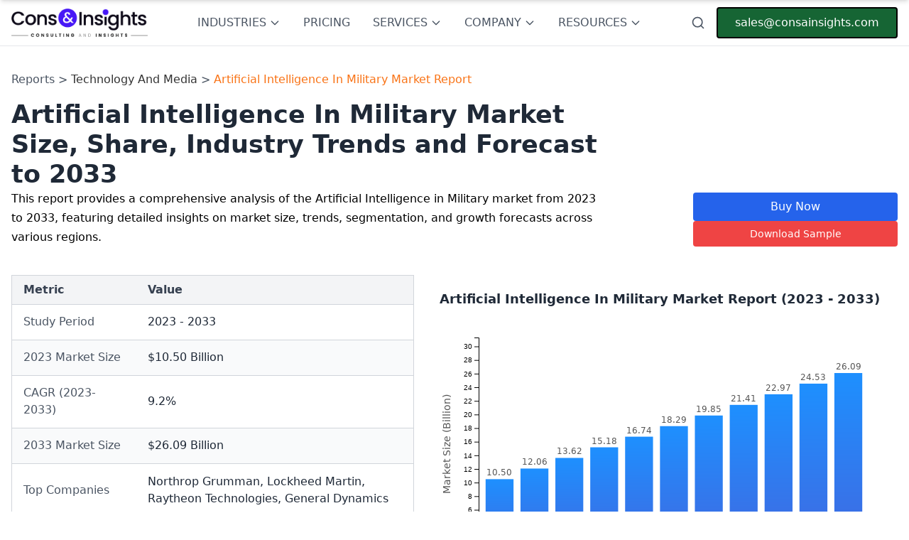

--- FILE ---
content_type: text/html
request_url: https://www.consainsights.com/reports/artificial-intelligence-in-military-market
body_size: 25731
content:
<!DOCTYPE html><html lang="en-US"> <head><meta charset="UTF-8"><meta name="generator" content="Astro v5.6.1"><meta name="viewport" content="width=device-width, initial-scale=1.0"><meta name="title" content="Artificial Intelligence In Military Market Size, Market Share, Companies &#38; Forecast Up To 2033"><meta name="description" content="This report provides a comprehensive analysis of the Artificial Intelligence in Military market from 2023 to 2033, featuring detailed insights on market size, trends, segmentation, and growth forecasts across various regions."><script async src="https://www.googletagmanager.com/gtag/js?id=G-RS88WSQY7Q" type="d1085701032702f7e2b62a1d-text/javascript"></script><script type="d1085701032702f7e2b62a1d-text/javascript"> 
            window.dataLayer = window.dataLayer || []; function gtag(){dataLayer.push(arguments);} 
            gtag('js', new Date()); 
            gtag('config', 'G-RS88WSQY7Q'); 
            gtag('config', 'AW-777361546');
        </script><script type="d1085701032702f7e2b62a1d-text/javascript"> 
            gtag('event', 'conversion', { 'send_to': 'AW-777361546/OEMhCPT1xd4CEIqx1vIC', 'transaction_id': '' }); 
        </script><script type="d1085701032702f7e2b62a1d-text/javascript" async>
            (function(c,l,a,r,i,t,y){
                c[a]=c[a]||function(){(c[a].q=c[a].q||[]).push(arguments)};
                t=l.createElement(r);t.async=1;t.src="https://www.clarity.ms/tag/"+i;
                y=l.getElementsByTagName(r)[0];y.parentNode.insertBefore(t,y);
            })(window, document, "clarity", "script", "992qo98fct");
        </script><meta property="og:title" content="Artificial Intelligence In Military Market Size, Market Share, Companies &#38; Forecast Up To 2033"><meta property="og:description" content="This report provides a comprehensive analysis of the Artificial Intelligence in Military market from 2023 to 2033, featuring detailed insights on market size, trends, segmentation, and growth forecasts across various regions."><meta property="og:url" content="https://www.consainsights.com/reports/artificial-intelligence-in-military-market"><meta property="og:image" content="favicon.png"><title>Artificial Intelligence In Military Market Size, Market Share, Companies &amp; Forecast Up To 2033</title><link rel="icon" href="/favicon.png"><link rel="sitemap" href="/sitemap-index.xml"><link rel="canonical" href="https://www.consainsights.com/reports/artificial-intelligence-in-military-market"><link rel="preconnect" href="https://fonts.googleapis.com"><link rel="preconnect" href="https://fonts.gstatic.com" crossorigin><script src="/cdn-cgi/scripts/7d0fa10a/cloudflare-static/rocket-loader.min.js" data-cf-settings="d1085701032702f7e2b62a1d-|49"></script><link href="https://fonts.googleapis.com/css2?family=Mulish:wght@200;300;400;500;600;700;800;900&display=swap" rel="stylesheet" media="print" onload="this.media='all'"><noscript><link href="https://fonts.googleapis.com/css2?family=Mulish:wght@200;300;400;500;600;700;800;900&display=swap" rel="stylesheet"></noscript><script type="application/ld+json">{"@context":"https://schema.org/","@type":"Dataset","name":"Artificial Intelligence In Military Market Report","description":"Download the  Artificial Intelligence In Military Market Report Market market research report and get detailed analysis of the market size, growth drivers, share, trends, and demand by 2030.","url":"https://www.consainsights.com/reports/artificial-intelligence-in-military-market","license":"https://www.consainsights.com/privacy-policy","image":"undefined","distribution":[{"@type":"DataDownload","encodingFormat":"pdf,excel,csv,ppt","contentUrl":"https://www.consainsights.com/"}],"creator":{"@type":"Organization","url":"https://www.consainsights.com/#organization","name":"Consainsights","logo":{"@type":"ImageObject","url":"https://www.consainsights.com/assets/company/consainsights-blue-logo.png"}},"temporalCoverage":"2023 - 2033","spatialCoverage":"Worldwide"}</script><script type="application/ld+json">{"@context":"http://schema.org/","@type":"Product","name":"Artificial Intelligence In Military Market Report","image":"undefined","brand":"Consainsights","aggregateRating":{"@type":"AggregateRating","ratingValue":"4.8","bestRating":"5","worstRating":"1","ratingCount":"1219"}}</script><script type="application/ld+json">{"@context":"https://schema.org","@type":"WebPage","name":"Artificial Intelligence In Military Market Report","description":"Download the  Artificial Intelligence In Military Market Report Market market research report and get detailed analysis of the market size, growth drivers, share, trends, and demand by 2030.","url":"https://www.consainsights.com/reports/artificial-intelligence-in-military-market","inLanguage":"en","publisher":{"@type":"Organization","name":"Consainsights","url":"https://www.consainsights.com/","logo":{"@type":"ImageObject","url":"https://www.consainsights.com/assets/company/consainsights-blue-logo.png"}},"datePublished":"2024-03-16","dateModified":"2024-03-16"}</script><link rel="stylesheet" href="/_astro/_404_.BW9W-Pvj.css">
<style>:root{--theme-color: #004de5}.container{max-width:100%!important;min-width:100%!important;margin:0!important;padding:0!important}.section{box-shadow:none!important;background-color:#fff!important}.prose-h2\:font-extrabold :is(:where(h2):not(:where([class~=not-prose],[class~=not-prose] *))){color:#000!important;font-weight:700!important}.prose-h2\:text-gray-700 :is(:where(h2):not(:where([class~=not-prose],[class~=not-prose] *))){--tw-text-opacity: 1;color:#000!important;font-weight:500!important}.prose-h3\:text-xl :is(:where(h3):not(:where([class~=not-prose],[class~=not-prose] *))){color:#3785ef!important;font-size:22px!important;font-weight:500!important}@media (min-width: 768px){.prose-h3\:text-xl :is(:where(h3):not(:where([class~=not-prose],[class~=not-prose] *))){color:#3785ef!important;font-size:21px;font-weight:500!important}}@font-face{font-family:Graphik;src:url(/fonts/Graphik/Graphik-400-Regular.otf) format("truetype");font-weight:400;font-style:normal}@font-face{font-family:Graphik;src:url(/fonts/Graphik/Graphik-500-Medium.otf) format("truetype");font-weight:medium;font-style:normal}@font-face{font-family:Graphik;src:url(/fonts/Graphik/Graphik-600-Semibold.otf) format("truetype");font-weight:semibold;font-style:normal}@font-face{font-family:Graphik;src:url(/fonts/Graphik/Graphik-700-Bold.otf) format("truetype");font-weight:700;font-style:normal}.ais-SearchBox-submitIcon[data-astro-cid-hci76yal] path[data-astro-cid-hci76yal] .ais-SearchBox-resetIcon[data-astro-cid-hci76yal] path[data-astro-cid-hci76yal]{fill:red}[data-astro-cid-hci76yal][id$=-searchbox]{font-size:larger;padding:1rem}
.between-submit-report-form[data-astro-cid-2ieqyfow]:disabled{background-color:#a1a1aa!important;cursor:not-allowed!important}.between-submit-report-form[data-astro-cid-2ieqyfow]:not(:disabled):hover{background-color:#000!important}.intent-modal[data-astro-cid-eixuer7b]{position:fixed;top:0;left:0;width:100%;height:100%;background:#000c;display:none;justify-content:center;align-items:center;z-index:1000;padding:15px}.modal-content[data-astro-cid-eixuer7b]{background:linear-gradient(135deg,#f3f9ff,#e6f3ff);padding:30px;border-radius:16px;box-shadow:0 8px 20px #00000026;width:500px;max-height:90vh;max-width:90%;text-align:center;font-family:Arial,sans-serif;color:#333;overflow-y:auto;position:relative}h2[data-astro-cid-eixuer7b]{font-size:1.5rem;margin-bottom:1rem}.highlight[data-astro-cid-eixuer7b]{color:#007bff;font-weight:700}p[data-astro-cid-eixuer7b]{font-size:.95rem;margin-bottom:1.5rem}.form[data-astro-cid-eixuer7b]{display:flex;flex-direction:column;gap:10px;margin-bottom:1.5rem}.form[data-astro-cid-eixuer7b] input[data-astro-cid-eixuer7b],.form[data-astro-cid-eixuer7b] textarea[data-astro-cid-eixuer7b],.form[data-astro-cid-eixuer7b] button[data-astro-cid-eixuer7b]{width:100%;padding:10px;border:1px solid #ccc;border-radius:8px;font-size:.9rem;font-family:inherit}.form[data-astro-cid-eixuer7b] input[data-astro-cid-eixuer7b]:focus,.form[data-astro-cid-eixuer7b] textarea[data-astro-cid-eixuer7b]:focus{border-color:#007bff;outline:none}.close-btn[data-astro-cid-eixuer7b]{background:transparent;color:#007bff;border:none;cursor:pointer;font-size:.9rem;font-weight:700;text-decoration:underline}.close-btn[data-astro-cid-eixuer7b]:hover{color:#0056b3}.close-icon[data-astro-cid-eixuer7b]{position:absolute;top:10px;right:10px;background:transparent;border:none;color:#007bff;cursor:pointer;font-size:1.5rem}.close-icon[data-astro-cid-eixuer7b]:hover{color:#0056b3}@media (max-width: 480px){.modal-content[data-astro-cid-eixuer7b]{width:95%;padding:20px}h2[data-astro-cid-eixuer7b]{font-size:1.3rem}p[data-astro-cid-eixuer7b],.form[data-astro-cid-eixuer7b] input[data-astro-cid-eixuer7b],.form[data-astro-cid-eixuer7b] textarea[data-astro-cid-eixuer7b]{font-size:.85rem}.form[data-astro-cid-eixuer7b] button[data-astro-cid-eixuer7b]{font-size:.85rem;padding:8px}.close-btn[data-astro-cid-eixuer7b]{font-size:.85rem}}.shareable-chart-container[data-astro-cid-wqn4vjfe]{position:relative;z-index:10}textarea[data-astro-cid-wqn4vjfe]{scrollbar-width:thin;scrollbar-color:#cbd5e1 #f8fafc}textarea[data-astro-cid-wqn4vjfe]::-webkit-scrollbar{width:6px}textarea[data-astro-cid-wqn4vjfe]::-webkit-scrollbar-track{background:#f8fafc;border-radius:3px}textarea[data-astro-cid-wqn4vjfe]::-webkit-scrollbar-thumb{background:#cbd5e1;border-radius:3px}textarea[data-astro-cid-wqn4vjfe]::-webkit-scrollbar-thumb:hover{background:#94a3b8}h1[data-astro-cid-nbttljxt]{font-size:35px;line-height:1.2}h2[data-astro-cid-nbttljxt]{font-size:24px;line-height:1.3;color:#333;font-weight:600}h3[data-astro-cid-nbttljxt]{font-size:17px;line-height:1.3;color:#333;font-weight:600}span[data-astro-cid-nbttljxt]{font-size:16px;line-height:1.3;color:#333}p[data-astro-cid-nbttljxt]{font-size:16px;line-height:1.7}.sticky-nav-active[data-astro-cid-nbttljxt]{padding-top:100px!important}
</style><script type="d1085701032702f7e2b62a1d-text/javascript">!(function(w,p,f,c){if(!window.crossOriginIsolated && !navigator.serviceWorker) return;c=w[p]=Object.assign(w[p]||{},{"lib":"/~partytown/","debug":false});c[f]=(c[f]||[])})(window,'partytown','forward');/* Partytown 0.11.0 - MIT QwikDev */
const t={preserveBehavior:!1},e=e=>{if("string"==typeof e)return[e,t];const[n,r=t]=e;return[n,{...t,...r}]},n=Object.freeze((t=>{const e=new Set;let n=[];do{Object.getOwnPropertyNames(n).forEach((t=>{"function"==typeof n[t]&&e.add(t)}))}while((n=Object.getPrototypeOf(n))!==Object.prototype);return Array.from(e)})());!function(t,r,o,i,a,s,c,l,d,p,u=t,f){function h(){f||(f=1,"/"==(c=(s.lib||"/~partytown/")+(s.debug?"debug/":""))[0]&&(d=r.querySelectorAll('script[type="text/partytown"]'),i!=t?i.dispatchEvent(new CustomEvent("pt1",{detail:t})):(l=setTimeout(v,(null==s?void 0:s.fallbackTimeout)||1e4),r.addEventListener("pt0",w),a?y(1):o.serviceWorker?o.serviceWorker.register(c+(s.swPath||"partytown-sw.js"),{scope:c}).then((function(t){t.active?y():t.installing&&t.installing.addEventListener("statechange",(function(t){"activated"==t.target.state&&y()}))}),console.error):v())))}function y(e){p=r.createElement(e?"script":"iframe"),t._pttab=Date.now(),e||(p.style.display="block",p.style.width="0",p.style.height="0",p.style.border="0",p.style.visibility="hidden",p.setAttribute("aria-hidden",!0)),p.src=c+"partytown-"+(e?"atomics.js?v=0.11.0":"sandbox-sw.html?"+t._pttab),r.querySelector(s.sandboxParent||"body").appendChild(p)}function v(n,o){for(w(),i==t&&(s.forward||[]).map((function(n){const[r]=e(n);delete t[r.split(".")[0]]})),n=0;n<d.length;n++)(o=r.createElement("script")).innerHTML=d[n].innerHTML,o.nonce=s.nonce,r.head.appendChild(o);p&&p.parentNode.removeChild(p)}function w(){clearTimeout(l)}s=t.partytown||{},i==t&&(s.forward||[]).map((function(r){const[o,{preserveBehavior:i}]=e(r);u=t,o.split(".").map((function(e,r,o){var a;u=u[o[r]]=r+1<o.length?u[o[r]]||(a=o[r+1],n.includes(a)?[]:{}):(()=>{let e=null;if(i){const{methodOrProperty:n,thisObject:r}=((t,e)=>{let n=t;for(let t=0;t<e.length-1;t+=1)n=n[e[t]];return{thisObject:n,methodOrProperty:e.length>0?n[e[e.length-1]]:void 0}})(t,o);"function"==typeof n&&(e=(...t)=>n.apply(r,...t))}return function(){let n;return e&&(n=e(arguments)),(t._ptf=t._ptf||[]).push(o,arguments),n}})()}))})),"complete"==r.readyState?h():(t.addEventListener("DOMContentLoaded",h),t.addEventListener("load",h))}(window,document,navigator,top,window.crossOriginIsolated);;(e=>{e.addEventListener("astro:before-swap",e=>{let r=document.body.querySelector("iframe[src*='/~partytown/']");if(r)e.newDocument.body.append(r)})})(document);</script></head> <body> <!-- Google Tag Manager (noscript) --> <noscript> <iframe src="https://www.googletagmanager.com/ns.html?id=GTM-KDZNFNVB" height="0" width="0" style="display:none;visibility:hidden">
            </iframe> </noscript> <!-- End Google Tag Manager (noscript) --> <style>astro-island,astro-slot,astro-static-slot{display:contents}</style><script type="d1085701032702f7e2b62a1d-text/javascript">(()=>{var e=async t=>{await(await t())()};(self.Astro||(self.Astro={})).load=e;window.dispatchEvent(new Event("astro:load"));})();;(()=>{var A=Object.defineProperty;var g=(i,o,a)=>o in i?A(i,o,{enumerable:!0,configurable:!0,writable:!0,value:a}):i[o]=a;var d=(i,o,a)=>g(i,typeof o!="symbol"?o+"":o,a);{let i={0:t=>m(t),1:t=>a(t),2:t=>new RegExp(t),3:t=>new Date(t),4:t=>new Map(a(t)),5:t=>new Set(a(t)),6:t=>BigInt(t),7:t=>new URL(t),8:t=>new Uint8Array(t),9:t=>new Uint16Array(t),10:t=>new Uint32Array(t),11:t=>1/0*t},o=t=>{let[l,e]=t;return l in i?i[l](e):void 0},a=t=>t.map(o),m=t=>typeof t!="object"||t===null?t:Object.fromEntries(Object.entries(t).map(([l,e])=>[l,o(e)]));class y extends HTMLElement{constructor(){super(...arguments);d(this,"Component");d(this,"hydrator");d(this,"hydrate",async()=>{var b;if(!this.hydrator||!this.isConnected)return;let e=(b=this.parentElement)==null?void 0:b.closest("astro-island[ssr]");if(e){e.addEventListener("astro:hydrate",this.hydrate,{once:!0});return}let c=this.querySelectorAll("astro-slot"),n={},h=this.querySelectorAll("template[data-astro-template]");for(let r of h){let s=r.closest(this.tagName);s!=null&&s.isSameNode(this)&&(n[r.getAttribute("data-astro-template")||"default"]=r.innerHTML,r.remove())}for(let r of c){let s=r.closest(this.tagName);s!=null&&s.isSameNode(this)&&(n[r.getAttribute("name")||"default"]=r.innerHTML)}let p;try{p=this.hasAttribute("props")?m(JSON.parse(this.getAttribute("props"))):{}}catch(r){let s=this.getAttribute("component-url")||"<unknown>",v=this.getAttribute("component-export");throw v&&(s+=` (export ${v})`),console.error(`[hydrate] Error parsing props for component ${s}`,this.getAttribute("props"),r),r}let u;await this.hydrator(this)(this.Component,p,n,{client:this.getAttribute("client")}),this.removeAttribute("ssr"),this.dispatchEvent(new CustomEvent("astro:hydrate"))});d(this,"unmount",()=>{this.isConnected||this.dispatchEvent(new CustomEvent("astro:unmount"))})}disconnectedCallback(){document.removeEventListener("astro:after-swap",this.unmount),document.addEventListener("astro:after-swap",this.unmount,{once:!0})}connectedCallback(){if(!this.hasAttribute("await-children")||document.readyState==="interactive"||document.readyState==="complete")this.childrenConnectedCallback();else{let e=()=>{document.removeEventListener("DOMContentLoaded",e),c.disconnect(),this.childrenConnectedCallback()},c=new MutationObserver(()=>{var n;((n=this.lastChild)==null?void 0:n.nodeType)===Node.COMMENT_NODE&&this.lastChild.nodeValue==="astro:end"&&(this.lastChild.remove(),e())});c.observe(this,{childList:!0}),document.addEventListener("DOMContentLoaded",e)}}async childrenConnectedCallback(){let e=this.getAttribute("before-hydration-url");e&&await import(e),this.start()}async start(){let e=JSON.parse(this.getAttribute("opts")),c=this.getAttribute("client");if(Astro[c]===void 0){window.addEventListener(`astro:${c}`,()=>this.start(),{once:!0});return}try{await Astro[c](async()=>{let n=this.getAttribute("renderer-url"),[h,{default:p}]=await Promise.all([import(this.getAttribute("component-url")),n?import(n):()=>()=>{}]),u=this.getAttribute("component-export")||"default";if(!u.includes("."))this.Component=h[u];else{this.Component=h;for(let f of u.split("."))this.Component=this.Component[f]}return this.hydrator=p,this.hydrate},e,this)}catch(n){console.error(`[astro-island] Error hydrating ${this.getAttribute("component-url")}`,n)}}attributeChangedCallback(){this.hydrate()}}d(y,"observedAttributes",["props"]),customElements.get("astro-island")||customElements.define("astro-island",y)}})();</script><astro-island uid="kO1fn" prefix="r10" component-url="/_astro/NewHeader.8KazAvyV.js" component-export="default" renderer-url="/_astro/client.BQljpcb-.js" props="{}" ssr client="load" opts="{&quot;name&quot;:&quot;NewHeader&quot;,&quot;value&quot;:true}" await-children><header class="w-full bg-white border-b fixed top-0 left-0 z-20"><div class="max-w-screen-xl mx-5 sm:mx-10 xl:mx-auto sm:px-4"><div class="flex items-center justify-between h-16"><div class="flex-shrink-0"><a class="font-black" href="/"><img class="h-7 md:h-10" src="/assets/company/consainsights-blue-logo.png" alt="Consainsights logo" title="Consainsights" aria-label="Consainsights logo"/></a></div><nav class="hidden xl:flex items-center space-x-8 h-full"><div class="h-full"><button class="text-gray-600 hover:text-gray-900 font-medium flex items-center h-full">INDUSTRIES<svg class="w-4 h-4 ml-1" fill="none" stroke="currentColor" viewBox="0 0 24 24"><path stroke-linecap="round" stroke-linejoin="round" stroke-width="2" d="M19 9l-7 7-7-7"></path></svg></button></div><div class=" h-full"><a href="/pricing" class="text-gray-600 hover:text-gray-900 font-medium flex items-center h-full">PRICING</a></div><div class=" h-full"><button class="text-gray-600 hover:text-gray-900 font-medium flex items-center h-full">SERVICES<svg class="w-4 h-4 ml-1" fill="none" stroke="currentColor" viewBox="0 0 24 24"><path stroke-linecap="round" stroke-linejoin="round" stroke-width="2" d="M19 9l-7 7-7-7"></path></svg></button></div><div class=" h-full"><button class="text-gray-600 hover:text-gray-900 font-medium flex items-center h-full">COMPANY<svg class="w-4 h-4 ml-1" fill="none" stroke="currentColor" viewBox="0 0 24 24"><path stroke-linecap="round" stroke-linejoin="round" stroke-width="2" d="M19 9l-7 7-7-7"></path></svg></button></div><div class=" h-full"><button class="text-gray-600 hover:text-gray-900 font-medium flex items-center h-full">RESOURCES<svg class="w-4 h-4 ml-1" fill="none" stroke="currentColor" viewBox="0 0 24 24"><path stroke-linecap="round" stroke-linejoin="round" stroke-width="2" d="M19 9l-7 7-7-7"></path></svg></button></div></nav><div class="flex items-center space-x-4"><astro-slot> <button id="explore-modal" class="text-gray-600 hover:text-gray-900"> <svg xmlns="http://www.w3.org/2000/svg" width="24" height="24" viewBox="0 0 24 24" fill="none" stroke="currentColor" stroke-width="2" stroke-linecap="round" stroke-linejoin="round" class="lucide lucide-search h-5 w-5"><circle cx="11" cy="11" r="8"></circle><path d="m21 21-4.3-4.3"></path></svg> </button> <div id="modal" class="hidden"> <div class="fixed w-full h-full z-40 top-0 left-0 bg-black opacity-60"></div> <div class="fixed z-50  border-2 shadow-xl overflow-hidden  border-neutral-600 bg-white w-full max-h-[90%] top-0 left-0"> <button id="close-modal" class="absolute z-50 right-8 top-6"> <span> <svg stroke="currentColor" fill="currentColor" stroke-width="0" version="1.1" viewBox="0 0 17 17" height="1.5em" width="1.5em" xmlns="http://www.w3.org/2000/svg"><g></g><path d="M9.207 8.5l6.646 6.646-0.707 0.707-6.646-6.646-6.646 6.646-0.707-0.707 6.646-6.646-6.647-6.646 0.707-0.707 6.647 6.646 6.646-6.646 0.707 0.707-6.646 6.646z"></path></svg> </span> </button> <div id="main-header-root" class="wrapper max-h-[80%]" data-app-id="LI2U319S2G" data-search-api-key="1e2fb0633ba94a5fb91e3d20b1f5f447" data-index-name="Reports" data-searchbox-id="main-header-searchbox" data-hits-id="main-header-hits" data-astro-cid-hci76yal> <div id="main-header-searchbox" class="" data-astro-cid-hci76yal></div> <div id="main-header-hits" class="h-full overflow-hidden" data-astro-cid-hci76yal></div> </div>  <script data-root-id="main-header-root" type="d1085701032702f7e2b62a1d-text/javascript">
	(function () {
		var rootElementId = document.currentScript.getAttribute("data-root-id");
		var root = document.getElementById(rootElementId);
		if (!root) return;

		var initialized = false;

		function initSearch() {
			if (initialized) return;
			initialized = true;

			// Load CSS
			var link = document.createElement("link");
			link.rel = "stylesheet";
			link.href =
				"https://cdn.jsdelivr.net/npm/instantsearch.css@7.4.5/themes/satellite-min.css";
			link.crossOrigin = "anonymous";
			document.head.appendChild(link);

			// Load JS
			var script1 = document.createElement("script");
			script1.src =
				"https://cdn.jsdelivr.net/npm/algoliasearch@4.14.2/dist/algoliasearch-lite.umd.js";
			script1.crossOrigin = "anonymous";

			var script2 = document.createElement("script");
			script2.src =
				"https://cdn.jsdelivr.net/npm/instantsearch.js@4.49.1/dist/instantsearch.production.min.js";
			script2.crossOrigin = "anonymous";

			script1.onload = function () {
				document.head.appendChild(script2);
			};

			script2.onload = function () {
				startAlgolia(root);
			};

			document.head.appendChild(script1);
		}

		function startAlgolia(root) {
			const ALGOLIA_APP_ID = root.dataset.appId;
			const ALGOLIA_SEARCH_API_KEY = root.dataset.searchApiKey;
			const ALGOLIA_INDEX_NAME = root.dataset.indexName;
			const SEARCHBOX_ID = root.dataset.searchboxId;
			const HITS_ID = root.dataset.hitsId;
			const hitsContainer = HITS_ID
				? document.getElementById(HITS_ID)
				: null;

			if (!ALGOLIA_APP_ID || !ALGOLIA_SEARCH_API_KEY) {
				if (hitsContainer) {
					hitsContainer.style.display = "block";
					hitsContainer.innerHTML =
						"<div class='p-4 text-center text-sm text-red-600'>Search is not configured.</div>";
				}
				return;
			}

			if (
				SEARCHBOX_ID &&
				HITS_ID &&
				window.instantsearch &&
				window.algoliasearch
			) {
				const search = instantsearch({
					indexName: ALGOLIA_INDEX_NAME,
					searchClient: algoliasearch(
						ALGOLIA_APP_ID,
						ALGOLIA_SEARCH_API_KEY
					),
				});

				const buildReportHref = (hit) => {
					const rawId = hit?.id ?? hit?.objectID;
					if (typeof rawId === "string" && rawId.trim().length > 0) {
						return `/reports/${rawId}-market`;
					}
					const market = hit?.market ?? hit?.title;
					if (
						typeof market !== "string" ||
						market.trim().length === 0
					) {
						return null;
					}
					const slug = market
						.toLowerCase()
						.replace(/\([^)]+\)/g, "")
						.replace(/\s+(?!\s*$)/g, "-")
						.replace(/,/g, "-")
						.replace(/[^a-z0-9-]/g, "")
						.replace(/-+$/g, "");
					if (!slug) return null;
					return `/reports/${slug}-market`;
				};

				search.addWidgets([
					instantsearch.widgets.searchBox({
						container: `#${SEARCHBOX_ID}`,
						placeholder: "Search Reports..",
						cssClasses: { item: "item-custom-css-class" },
					}),
					instantsearch.widgets.hits({
						container: `#${HITS_ID}`,
						templates: {
							item: function (hit) {
								const href = buildReportHref(hit);
								if (!href) return "";
								const attributeToHighlight = hit?.market
									? "market"
									: hit?.title
										? "title"
										: null;
								const label = attributeToHighlight
									? instantsearch.highlight({
											attribute: attributeToHighlight,
											hit,
										})
									: "View report";
								return `<a href='${href}'><h1 class="hit-name text-xl text-blue-800 underline ">${label}</h1></a>`;
							},
						},
					}),
				]);

				if (hitsContainer) hitsContainer.style.display = "none";
				const searchBox = document.getElementById(SEARCHBOX_ID);
				if (searchBox && hitsContainer) {
					searchBox.addEventListener("input", function () {
						hitsContainer.style.display = "block";
					});
				}
				search.start();
			}
		}

		// Observer to defer loading
		var observer = new IntersectionObserver(function (entries) {
			entries.forEach(function (entry) {
				if (entry.isIntersecting) {
					initSearch();
					observer.disconnect();
				}
			});
		});
		observer.observe(root);
	})();
</script>  </div> </div> </astro-slot><a href="/cdn-cgi/l/email-protection#bfccded3daccffdcd0d1ccded6d1ccd6d8d7cbcc91dcd0d2" class="bg-[#166534] text-white px-6 py-2 rounded hover:bg-green-700 transition-colors hidden sm:block border-2 border-black"><span class="__cf_email__" data-cfemail="3340525f564073505c5d40525a5d405a545b47401d505c5e">[email&#160;protected]</span></a><a href="/cdn-cgi/l/email-protection#45362429203605262a2b36242c2b362c222d31366b262a28" class="bg-[#166534] text-white px-6 py-2 rounded hover:bg-green-700 transition-colors sm:hidden border-2 border-black">Mail Us</a></div></div></div><div class="relative flex items-center xl:hidden"><button class="text-gray-600 hover:text-gray-900 p-2"><svg xmlns="http://www.w3.org/2000/svg" width="24" height="24" viewBox="0 0 24 24" fill="none" stroke="currentColor" stroke-width="2" stroke-linecap="round" stroke-linejoin="round" class="lucide lucide-circle-arrow-left w-6 h-6"><circle cx="12" cy="12" r="10"></circle><path d="M16 12H8"></path><path d="m12 8-4 4 4 4"></path></svg></button><nav class="overflow-x-auto w-[100vw] flex items-center gap-4 px-4"><div class="h-full"><button class="text-gray-600 hover:text-gray-900 font-medium flex items-center h-full">INDUSTRIES<svg class="w-4 h-4 ml-1" fill="none" stroke="currentColor" viewBox="0 0 24 24"><path stroke-linecap="round" stroke-linejoin="round" stroke-width="2" d="M19 9l-7 7-7-7"></path></svg></button></div><div class=" h-full"><button class="text-gray-600 hover:text-gray-900 font-medium flex items-center h-full whitespace-nowrap">CUSTOM RESEARCH<svg class="w-4 h-4 ml-1" fill="none" stroke="currentColor" viewBox="0 0 24 24"><path stroke-linecap="round" stroke-linejoin="round" stroke-width="2" d="M19 9l-7 7-7-7"></path></svg></button></div><div class=" h-full"><button class="text-gray-600 hover:text-gray-900 font-medium flex items-center h-full whitespace-nowrap">SERVICES<svg class="w-4 h-4 ml-1" fill="none" stroke="currentColor" viewBox="0 0 24 24"><path stroke-linecap="round" stroke-linejoin="round" stroke-width="2" d="M19 9l-7 7-7-7"></path></svg></button></div><div class=" h-full"><button class="text-gray-600 hover:text-gray-900 font-medium flex items-center h-full whitespace-nowrap">COMPANY<svg class="w-4 h-4 ml-1" fill="none" stroke="currentColor" viewBox="0 0 24 24"><path stroke-linecap="round" stroke-linejoin="round" stroke-width="2" d="M19 9l-7 7-7-7"></path></svg></button></div></nav><button class="text-gray-600 hover:text-gray-900 p-2"><svg xmlns="http://www.w3.org/2000/svg" width="24" height="24" viewBox="0 0 24 24" fill="none" stroke="currentColor" stroke-width="2" stroke-linecap="round" stroke-linejoin="round" class="lucide lucide-circle-arrow-right w-6 h-6"><circle cx="12" cy="12" r="10"></circle><path d="M8 12h8"></path><path d="m12 16 4-4-4-4"></path></svg></button></div></header><!--astro:end--></astro-island> <script data-cfasync="false" src="/cdn-cgi/scripts/5c5dd728/cloudflare-static/email-decode.min.js"></script><script type="d1085701032702f7e2b62a1d-text/javascript">
  const openModal = document.getElementById("explore-modal");
  const closeModal = document.getElementById("close-modal");
  const modal = document.getElementById("modal");
  openModal.addEventListener("click", () => {
    modal.classList.remove("hidden");
  });

  closeModal.addEventListener("click", () => {
    modal.classList.add("hidden");
  });
</script> <main class="mt-16">  <div class="max-w-screen-xl mx-auto py-5 mt-28 sm:mt-20 p-4" id="main-content" data-astro-cid-nbttljxt> <!-- Breadcrumb --> <div class="text-sm sm:text-base text-gray-600 mb-4" data-astro-cid-nbttljxt>
Reports >
<span class="text-orange-500 hover:underline" data-astro-cid-nbttljxt> <a href="/industry/technology-and-media" class="text-sm sm:text-base" data-astro-cid-nbttljxt>Technology And Media</a> </span>
>
<span data-astro-cid-nbttljxt> <a class="text-orange-500 text-sm sm:text-base" data-astro-cid-nbttljxt>  Artificial Intelligence In Military Market Report </a> </span> </div> <header id="sticky-nav-cta" class="hidden sm:block w-full bg-gradient-to-r from-gray-50 to-gray-100 border-b border-gray-200 shadow-md fixed top-0 left-0 right-0 z-50 transform -translate-y-full transition-transform duration-300 ease-in-out"> <div class="max-w-screen-2xl mx-auto px-4 sm:px-6 lg:px-8 py-2 sm:py-4"> <div class="flex flex-col sm:flex-row sm:items-center sm:justify-between gap-3 sm:gap-4"> <!-- Left Section: Logo and Title --> <div class="flex items-center gap-3 sm:gap-4"> <!-- Logo --> <div class="flex-shrink-0"> <img src="/favicon.png" alt="Consainsights Logo" class="w-8 h-8 sm:w-12 sm:h-12"> </div> <!-- Title and Metadata --> <div class="flex flex-col"> <h1 class="text-lg sm:text-2xl font-bold text-gray-900 leading-tight">  Artificial Intelligence In Military Market Report </h1> <p class="text-[10px] sm:text-sm text-gray-600 mt-0.5">
Published Date: <span class="font-medium">15 December 2025</span> | Report Code: <span class="font-medium">artificial-intelligence-in-military</span> </p> </div> </div> <!-- Right Section: Contact and Actions --> <div class="flex flex-col sm:flex-row sm:items-center gap-1 sm:gap-3"> <!-- Contact Info --> <div class="flex flex-col items-start sm:items-end text-xs sm:text-sm"> <a href="/cdn-cgi/l/email-protection#c5b6a4a9a0b685a6aaabb6a4acabb6aca2adb1b6eba6aaa8" class="text-gray-700 hover:text-indigo-600 transition-colors duration-200"> <span class="__cf_email__" data-cfemail="1d6e7c71786e5d7e72736e7c74736e747a75696e337e7270">[email&#160;protected]</span> </a> <a href="tel:+919111577999" class="text-gray-900 font-semibold hover:text-indigo-600 transition-colors duration-200"> +919111577999 </a> </div> <!-- Action Buttons --> <div class="flex items-center gap-1 sm:gap-2"> <button class="inline-flex items-center justify-center gap-2 px-3 py-1.5 sm:px-4 sm:py-2 bg-amber-400 hover:bg-amber-500 text-gray-900 font-semibold text-xs sm:text-sm rounded shadow-sm transition-all duration-200 hover:shadow-md focus:outline-none focus:ring-2 focus:ring-amber-500 focus:ring-offset-2" aria-label="Buy now" onclick="if (!window.__cfRLUnblockHandlers) return false; document.getElementById('pricing-modal').classList.remove('hidden')" data-cf-modified-d1085701032702f7e2b62a1d-=""> <svg class="w-4 h-4" fill="currentColor" viewBox="0 0 20 20" xmlns="http://www.w3.org/2000/svg"> <path d="M3 1a1 1 0 000 2h1.22l.305 1.222a.997.997 0 00.01.042l1.358 5.43-.893.892C3.74 11.846 4.632 14 6.414 14H15a1 1 0 000-2H6.414l1-1H14a1 1 0 00.894-.553l3-6A1 1 0 0017 3H6.28l-.31-1.243A1 1 0 005 1H3zM16 16.5a1.5 1.5 0 11-3 0 1.5 1.5 0 013 0zM6.5 18a1.5 1.5 0 100-3 1.5 1.5 0 000 3z"></path> </svg> <span>BUY NOW</span> </button> <button class="inline-flex items-center justify-center gap-2 px-3 py-1.5 sm:px-4 sm:py-2 bg-red-500 hover:bg-red-600 text-white font-semibold text-xs sm:text-sm rounded shadow-sm transition-all duration-200 hover:shadow-md focus:outline-none focus:ring-2 focus:ring-red-500 focus:ring-offset-2" aria-label="Download PDF" onclick="if (!window.__cfRLUnblockHandlers) return false; document.getElementById('download-modal').classList.remove('hidden')" data-cf-modified-d1085701032702f7e2b62a1d-=""> <svg class="w-4 h-4" fill="currentColor" viewBox="0 0 20 20" xmlns="http://www.w3.org/2000/svg"> <path fill-rule="evenodd" d="M3 17a1 1 0 011-1h12a1 1 0 110 2H4a1 1 0 01-1-1zm3.293-7.707a1 1 0 011.414 0L9 10.586V3a1 1 0 112 0v7.586l1.293-1.293a1 1 0 111.414 1.414l-3 3a1 1 0 01-1.414 0l-3-3a1 1 0 010-1.414z" clip-rule="evenodd"></path> </svg> <span>DOWNLOAD PDF</span> </button> </div> </div> </div> </div> </header> <script data-cfasync="false" src="/cdn-cgi/scripts/5c5dd728/cloudflare-static/email-decode.min.js"></script><script type="d1085701032702f7e2b62a1d-module">document.addEventListener("DOMContentLoaded",function(){const t=document.getElementById("sticky-nav-cta");let e=200;window.addEventListener("scroll",function(){(window.pageYOffset||document.documentElement.scrollTop)>e?(t.classList.remove("-translate-y-full"),t.classList.add("translate-y-0")):(t.classList.add("-translate-y-full"),t.classList.remove("translate-y-0"))})});</script> <!-- Title and Buttons --> <div class="grid sm:grid-cols-6" data-astro-cid-nbttljxt> <div class="col-span-4 flex flex-col gap-3" data-astro-cid-nbttljxt> <h1 class="font-bold text-gray-800 mb-4 lg:mb-0" data-astro-cid-nbttljxt> Artificial Intelligence In Military Market Size, Share, Industry Trends and Forecast
                to 2033
</h1> <p data-astro-cid-nbttljxt> This report provides a comprehensive analysis of the Artificial Intelligence in Military market from 2023 to 2033, featuring detailed insights on market size, trends, segmentation, and growth forecasts across various regions. </p> </div> <div class="col-span-2 flex sm:flex-col gap-3 justify-end items-end mt-4 sm:mt-0 sm:pl-32" data-astro-cid-nbttljxt> <button class="px-3 py-2 sm:px-4 whitespace-nowrap bg-blue-600 text-white text-sm sm:text-base rounded hover:bg-blue-700 w-full" onclick="if (!window.__cfRLUnblockHandlers) return false; document.getElementById('pricing-modal').classList.remove('hidden')" data-cf-modified-d1085701032702f7e2b62a1d-=""> Buy Now </button> <button class="px-3 py-2 sm:px-4 whitespace-nowrap bg-red-500 text-white text-sm sm:text-bas rounded hover:bg-red-700 w-full" onclick="if (!window.__cfRLUnblockHandlers) return false; document.getElementById('download-modal').classList.remove('hidden')" data-cf-modified-d1085701032702f7e2b62a1d-=""> Download Sample </button> </div> </div> <div class="grid sm:grid-cols-11 mt-10" data-astro-cid-nbttljxt> <!-- Metric Table --> <div class="col-span-5" data-astro-cid-nbttljxt> <table class="w-full border-collapse h-[26rem] border border-gray-300 rounded-lg"> <thead> <tr class="bg-gray-100 text-left"> <th class="px-4 py-2 font-semibold text-gray-700">Metric</th> <th class="px-4 py-2 font-semibold text-gray-700">Value</th> </tr> </thead> <tbody> <tr class="hover:bg-gray-50"> <td class="px-4 py-2 border-t border-gray-300 font-medium text-gray-600 min-w-44">Study Period</td> <td class="px-4 py-2 border-t border-gray-300 text-gray-800">2023 - 2033</td> </tr> <tr class="bg-gray-50 hover:bg-gray-100"> <td class="px-4 py-2 border-t border-gray-300 font-medium text-gray-600">2023 Market Size</td> <td class="px-4 py-2 border-t border-gray-300 text-gray-800">$10.50 Billion</td> </tr> <tr class="hover:bg-gray-50"> <td class="px-4 py-2 border-t border-gray-300 font-medium text-gray-600">CAGR (2023-2033)</td> <td class="px-4 py-2 border-t border-gray-300 text-gray-800">9.2%</td> </tr> <tr class="bg-gray-50 hover:bg-gray-100"> <td class="px-4 py-2 border-t border-gray-300 font-medium text-gray-600">2033 Market Size</td> <td class="px-4 py-2 border-t border-gray-300 text-gray-800">$26.09 Billion</td> </tr> <tr class="hover:bg-gray-50"> <td class="px-4 py-2 border-t border-gray-300 font-medium text-gray-600">Top Companies</td> <td class="px-4 py-2 border-t border-gray-300 text-gray-800"> <span>Northrop Grumman</span>, <span>Lockheed Martin</span>, <span>Raytheon Technologies</span>, <span>General Dynamics</span> </td> </tr> <tr class="bg-gray-50 hover:bg-gray-100"> <td class="px-4 py-2 border-t border-gray-300 font-medium text-gray-600">Last Modified Date</td> <td class="px-4 py-2 border-t border-gray-300 text-gray-800">15 December 2025</td> </tr> </tbody> </table> </div> <!-- Chart --> <div class="col-span-6 w-full sm:flex justify-end mt-12 sm:mt-0 p-5" data-astro-cid-nbttljxt> <astro-greet data-title=" Artificial Intelligence In Military Market Report (2023 - 2033)" data-container="global-chart" data-maincontainer="global-container-chart" data-data="{&#34;name&#34;:&#34; Artificial Intelligence In Military Market Report&#34;,&#34;type&#34;:&#34;size&#34;,&#34;value&#34;:[{&#34;year&#34;:2023,&#34;value&#34;:&#34;10.50&#34;},{&#34;year&#34;:2024,&#34;value&#34;:&#34;12.06&#34;},{&#34;year&#34;:2025,&#34;value&#34;:&#34;13.62&#34;},{&#34;year&#34;:2026,&#34;value&#34;:&#34;15.18&#34;},{&#34;year&#34;:2027,&#34;value&#34;:&#34;16.74&#34;},{&#34;year&#34;:2028,&#34;value&#34;:&#34;18.29&#34;},{&#34;year&#34;:2029,&#34;value&#34;:&#34;19.85&#34;},{&#34;year&#34;:2030,&#34;value&#34;:&#34;21.41&#34;},{&#34;year&#34;:2031,&#34;value&#34;:&#34;22.97&#34;},{&#34;year&#34;:2032,&#34;value&#34;:&#34;24.53&#34;},{&#34;year&#34;:2033,&#34;value&#34;:&#34;26.09&#34;}]}" data-type="global-two" data-datatype="Billion"> <div class="text-center"> <h4 class="text-lg font-bold text-gray-800"> Artificial Intelligence In Military Market Report (2023 - 2033)</h4> </div> <div id="global-container-chart"></div> </astro-greet> <script type="d1085701032702f7e2b62a1d-module" src="/_astro/BarChart1.astro_astro_type_script_index_0_lang.CQzUc3Iu.js"></script> </div> </div> <div class="grid sm:grid-cols-11 relative" data-astro-cid-nbttljxt> <!-- Table of Contents --> <script type="d1085701032702f7e2b62a1d-text/javascript">(()=>{var l=(n,t)=>{let i=async()=>{await(await n())()},e=typeof t.value=="object"?t.value:void 0,s={timeout:e==null?void 0:e.timeout};"requestIdleCallback"in window?window.requestIdleCallback(i,s):setTimeout(i,s.timeout||200)};(self.Astro||(self.Astro={})).idle=l;window.dispatchEvent(new Event("astro:idle"));})();</script><astro-island uid="seclD" prefix="r8" component-url="/_astro/Toc.BCKfSFjR.js" component-export="default" renderer-url="/_astro/client.BQljpcb-.js" props="{&quot;segments&quot;:[1,[[0,{&quot;key&quot;:[0,&quot;by-technology&quot;],&quot;title&quot;:[0,&quot;Artificial Intelligence in Military Market, By Technology Market Analysis&quot;],&quot;content&quot;:[0,&quot;The market is dominated by Machine Learning, which contributes significantly to the overall AI military expenditure, totaling $6.54 billion in 2023 with a predicted growth to $16.24 billion by 2033. Natural Language Processing and Computer Vision are also prominent technologies, crucial for enhancing communication and surveillance capabilities.&quot;]}],[0,{&quot;key&quot;:[0,&quot;by-application&quot;],&quot;title&quot;:[0,&quot;Artificial Intelligence in Military Market, By Application Market Analysis&quot;],&quot;content&quot;:[0,&quot;Surveillance and Monitoring accounts for a substantial share, projected to grow from $4.57 billion in 2023 to $11.36 billion by 2033. Autonomous Systems and Intelligence Analysis are gaining traction as vital aspects of modern military strategies.&quot;]}],[0,{&quot;key&quot;:[0,&quot;by-solution-type&quot;],&quot;title&quot;:[0,&quot;Artificial Intelligence in Military Market, By Solution Type Market Analysis&quot;],&quot;content&quot;:[0,&quot;Software Solutions are leading the market, with a size of $6.54 billion in 2023, forecasted to expand to $16.24 billion by 2033. Hardware Solutions will grow in tandem, increasing from $2.69 billion to $6.67 billion in the same period.&quot;]}],[0,{&quot;key&quot;:[0,&quot;by-deployment-type&quot;],&quot;title&quot;:[0,&quot;Artificial Intelligence in Military Market, By Deployment Type Market Analysis&quot;],&quot;content&quot;:[0,&quot;On-Premises solutions dominate the deployment types, expected to grow from $9.30 billion in 2023 to $23.10 billion by 2033. Cloud-Based deployments are also emerging but at a smaller scale, expected to rise from $1.20 billion to $2.99 billion.&quot;]}],[0,{&quot;key&quot;:[0,&quot;by-end-user&quot;],&quot;title&quot;:[0,&quot;Artificial Intelligence in Military Market, By End-User Market Analysis&quot;],&quot;content&quot;:[0,&quot;Defense Agencies remain the primary end-users, projected to expand their market share significantly. Private Security Firms and Government Contractors also play essential roles in the market, each displaying notable growth trends.&quot;]}]]],&quot;data-astro-cid-nbttljxt&quot;:[0,true]}" ssr client="idle" opts="{&quot;name&quot;:&quot;Toc&quot;,&quot;value&quot;:true}" await-children><div class="col-span-3 max-w-xs border-r text-white hidden sm:block"><div class="p-6 sticky top-16"><p class="text-[1.38rem] whitespace-nowrap font-bold text-gray-800 mb-2 flex items-center gap-2">Table of Contents</p><div class="relative h-1 w-full bg-gray-700 mb-6"><div id="progress-bar" class="absolute top-0 left-0 h-full bg-orange-400" style="width:0%"></div></div><ul class="space-y-2 text-[15px]"><li class="flex items-center gap-3 text-gray-800 hover:text-orange-600 cursor-pointer">1. Market Overview</li><li class="flex items-center gap-3 text-gray-800 hover:text-orange-600 cursor-pointer">2. Market Size &amp; CAGR</li><li class="flex items-center gap-3 text-gray-800 hover:text-orange-600 cursor-pointer">3. Industry Analysis</li><li class="flex items-center gap-3 text-gray-800 hover:text-orange-600 cursor-pointer">4. Market Segmentation and Scope</li><li class="flex items-center gap-3 text-gray-800 hover:text-orange-600 cursor-pointer">5. By Region</li><li class="flex items-center gap-3 text-gray-800 hover:text-orange-600 cursor-pointer">6<!-- -->. <!-- -->By Technology</li><li class="flex items-center gap-3 text-gray-800 hover:text-orange-600 cursor-pointer">7<!-- -->. <!-- -->By Application</li><li class="flex items-center gap-3 text-gray-800 hover:text-orange-600 cursor-pointer">8<!-- -->. <!-- -->By Solution Type</li><li class="flex items-center gap-3 text-gray-800 hover:text-orange-600 cursor-pointer">9<!-- -->. <!-- -->By Deployment Type</li><li class="flex items-center gap-3 text-gray-800 hover:text-orange-600 cursor-pointer">10<!-- -->. <!-- -->By End User</li><li class="flex items-center gap-3 text-gray-800 hover:text-orange-600 cursor-pointer">11<!-- -->. Leaders and Top Companies</li></ul></div></div><!--astro:end--></astro-island> <div class="col-span-8 pt-6 sm:p-6" data-astro-cid-nbttljxt> <!-- Market Overview --> <div id="market-overview" data-astro-cid-nbttljxt> <h2 class="mb-6 border-b-2 border-gray-300 pb-2" data-astro-cid-nbttljxt> Artificial Intelligence In Military Market Overview </h2> <p class="text-gray-700 leading-relaxed text-lg mb-4" data-astro-cid-nbttljxt></p><article data-astro-cid-nbttljxt>The <a style="color: #007BFF; text-decoration: underline; cursor: pointer;" href="https://www.consainsights.com/reports/artificial-intelligence-market"><a style="color: #007BFF; text-decoration: underline; cursor: pointer;" href="https://www.consainsights.com/reports/artificial-intelligence-market">Artificial Intelligence</a></a> in Military market is experiencing rapid growth driven by increasing defense budgets and the rising demand for <a style="color: #007BFF; text-decoration: underline; cursor: pointer;" href="https://www.consainsights.com/reports/advanced-technologies-market"><a style="color: #007BFF; text-decoration: underline; cursor: pointer;" href="https://www.consainsights.com/reports/advanced-technologies-market">advanced technologies</a></a> in military operations. AI applications such as autonomous systems, surveillance, and data analytics are transforming conventional military practices. With countries investing substantially in AI research and development, the market is poised for significant expansion, bridging the gap between human decision-making and machine capabilities.</article>  </div> <!-- Who Will Benefit From This Report Section --> <div class="flex items-center justify-center bg-white py-10" data-astro-cid-nbttljxt> <div class="border rounded-md bg-orange-50 p-6 max-w-2xl shadow-sm" data-astro-cid-nbttljxt> <h2 class="font-semibold text-lg text-gray-900 mb-4" data-astro-cid-nbttljxt>Customize  Artificial Intelligence In Military Market Report market research report</h2> <ul class="space-y-2" data-astro-cid-nbttljxt> <li class="flex items-start gap-2 text-sm text-gray-700" data-astro-cid-nbttljxt> <span class="text-orange-500 mt-1" data-astro-cid-nbttljxt>✔</span> <span data-astro-cid-nbttljxt>Get in-depth analysis of Artificial Intelligence In Military market size, growth, and forecasts.</span> </li><li class="flex items-start gap-2 text-sm text-gray-700" data-astro-cid-nbttljxt> <span class="text-orange-500 mt-1" data-astro-cid-nbttljxt>✔</span> <span data-astro-cid-nbttljxt>Understand Artificial Intelligence In Military&#39;s regional dynamics and industry-specific trends.</span> </li><li class="flex items-start gap-2 text-sm text-gray-700" data-astro-cid-nbttljxt> <span class="text-orange-500 mt-1" data-astro-cid-nbttljxt>✔</span> <span data-astro-cid-nbttljxt>Identify potential applications, end-user demand, and growth segments in Artificial Intelligence In Military</span> </li> </ul> <button class="mt-6 bg-orange-500 hover:bg-orange-600 text-white px-4 py-2 rounded-md text-sm font-medium transition" onclick="if (!window.__cfRLUnblockHandlers) return false; document.getElementById('between-cta').classList.remove('hidden')" data-astro-cid-nbttljxt data-cf-modified-d1085701032702f7e2b62a1d-="">
Request a customized market research report →
</button> </div> </div> <!-- Market Size & CAGR --> <div class="mt-8" id="market-size" data-astro-cid-nbttljxt> <h2 class="mb-6 border-b-2 border-gray-300 pb-2" data-astro-cid-nbttljxt> What is the Market Size &amp; CAGR of Artificial Intelligence In Military market in 2023 and 2033? </h2> <p class="text-gray-700 leading-relaxed text-lg mb-4" data-astro-cid-nbttljxt></p><article data-astro-cid-nbttljxt>The Artificial Intelligence in Military market is projected to grow significantly, although the exact market size for 2023 is currently undefined. By 2033, the market is expected to expand remarkably, reflecting a continuous increase in funding and technological enhancements. The Compound Annual Growth Rate (CAGR) during this period will be driven by innovations in <a style="color: #007BFF; text-decoration: underline; cursor: pointer;" href="https://www.consainsights.com/reports/machine-learning-market"><a style="color: #007BFF; text-decoration: underline; cursor: pointer;" href="https://www.consainsights.com/reports/machine-learning-market">machine learning</a></a>, autonomous weapon systems, and improved data analytics capabilities.</article>  </div> <!-- Industry Analysis --> <div class="mt-8" id="industry-analysis" data-astro-cid-nbttljxt> <h2 class="mb-6 border-b-2 border-gray-300 pb-2" data-astro-cid-nbttljxt> Artificial Intelligence In Military Industry Analysis </h2> <p class="text-gray-700 leading-relaxed text-lg" data-astro-cid-nbttljxt></p><article data-astro-cid-nbttljxt>The AI in Military industry is characterized by a swift evolution as military organizations embrace advanced technologies. Key drivers include the need for enhanced surveillance capabilities, improved decision-making processes, and the requirement for cost-effective solutions in military operations. Furthermore, collaborations between military and technology sectors, increasing geopolitical tensions, and cyber threats necessitate the deployment of AI solutions to strengthen national security.</article>  </div> <!-- Market Segmentation and Scope --> <div class="mt-8" id="market_segmentation_and_scope" data-astro-cid-nbttljxt> <h2 class="mb-6 border-b-2 border-gray-300 pb-2" data-astro-cid-nbttljxt> Artificial Intelligence In Military Market Segmentation and Scope </h2> <p class="text-gray-700 leading-relaxed text-lg" data-astro-cid-nbttljxt></p><article data-astro-cid-nbttljxt>The Artificial Intelligence in Military market is segmented based on technology, application, deployment type, and end-users. Key segments include Defense Agencies, Private Security Firms, and Government Contractors. Each segment focuses on distinct applications such as surveillance, logistics, and intelligence analysis, which are critical to enhancing military effectiveness and operational readiness.</article>  </div> <div class="w-[90%] sm:w-auto bg-blue-50 border border-blue-200 p-4 my-6 rounded-lg shadow-sm flex items-center justify-between"> <p class="text-gray-700 text-sm mb-2">
Tell us your focus area and get a customized research report.
</p> <button onclick="if (!window.__cfRLUnblockHandlers) return false; document.getElementById('between-cta').classList.remove('hidden');" class="inline-block bg-orange-600 text-white text-sm font-medium px-4 py-2 rounded-lg hover:bg-blue-700 transition duration-200" data-cf-modified-d1085701032702f7e2b62a1d-="">
Customize this report
</button> </div> <div class="mt-8" id="market_analysis_by_region" data-astro-cid-nbttljxt> <h2 class="mb-6 border-b-2 border-gray-300 pb-2" data-astro-cid-nbttljxt> Artificial Intelligence In Military Market Analysis Report by Region </h2> <div class="text-gray-700 leading-relaxed text-lg space-y-4" data-astro-cid-nbttljxt> <div data-astro-cid-nbttljxt> <h3 class="text-md inline font-semibold" data-astro-cid-nbttljxt>
Europe  Artificial Intelligence In Military Market Report:
</h3> <span data-astro-cid-nbttljxt> Europe’s AI military market, anticipated to grow from $3.70 billion in 2023 to $9.19 billion by 2033, reflects the continent&#39;s focus on collaborative defense initiatives and innovations in military technologies.</span> </div> <div data-astro-cid-nbttljxt> <h3 class="text-md inline font-semibold" data-astro-cid-nbttljxt>
Asia Pacific  Artificial Intelligence In Military Market Report:
</h3> <span data-astro-cid-nbttljxt> In the Asia Pacific region, the market is expected to grow from $1.89 billion in 2023 to $4.70 billion by 2033, driven by increasing defense spending and technological advancements.</span> </div> <div data-astro-cid-nbttljxt> <h3 class="text-md inline font-semibold" data-astro-cid-nbttljxt>
North America  Artificial Intelligence In Military Market Report:
</h3> <span data-astro-cid-nbttljxt> North America, being a leader in military technology, will see the market size grow from $3.42 billion in 2023 to $8.49 billion by 2033, fueled by significant investments from the U.S. Department of Defense and private sector companies.</span> </div> <div data-astro-cid-nbttljxt> <h3 class="text-md inline font-semibold" data-astro-cid-nbttljxt>
South America  Artificial Intelligence In Military Market Report:
</h3> <span data-astro-cid-nbttljxt> The South American market for AI in military applications is set to increase from $1.02 billion in 2023 to $2.53 billion by 2033, as nations seek to boost their security infrastructures and incorporate advanced technologies.</span> </div> <div data-astro-cid-nbttljxt> <h3 class="text-md inline font-semibold" data-astro-cid-nbttljxt>
Middle East & Africa  Artificial Intelligence In Military Market Report:
</h3> <span data-astro-cid-nbttljxt> The Middle East and Africa market is projected to increase from $0.47 billion in 2023 to $1.17 billion by 2033, driven by rising geopolitical tensions and governments aiming to modernize their armed forces. </span> </div> </div> </div>
                    	<div class="w-[90%] sm:w-auto bg-blue-50 border border-blue-200 p-4 my-6 rounded-lg shadow-sm flex items-center justify-between"> <p class="text-gray-700 text-sm mb-2">
Tell us your focus area and get a customized research report.
</p> <button onclick="if (!window.__cfRLUnblockHandlers) return false; document.getElementById('between-cta').classList.remove('hidden');" class="inline-block bg-orange-600 text-white text-sm font-medium px-4 py-2 rounded-lg hover:bg-blue-700 transition duration-200" data-cf-modified-d1085701032702f7e2b62a1d-="">
Customize this report
</button> </div> <!-- Market Analysis by Segments --> <div class="mt-8" data-astro-cid-nbttljxt> <div class="mt-8" id="by-technology" data-astro-cid-nbttljxt> <h2 class="mb-6 border-b-2 border-gray-300 pb-2" data-astro-cid-nbttljxt> Artificial Intelligence In Military Market Analysis By Technology </h2> <astro-greet data-title="Global Artificial Intelligence in Military Market, By Technology Market Analysis (2023 - 2033)" data-container="by-by-technology-chart" data-maincontainer="by-by-technology" data-data="[{&#34;name&#34;:&#34;Machine Learning&#34;,&#34;type&#34;:&#34;size&#34;,&#34;value&#34;:[{&#34;year&#34;:2023,&#34;market&#34;:&#34;6.54&#34;},{&#34;year&#34;:2024,&#34;market&#34;:&#34;7.51&#34;},{&#34;year&#34;:2025,&#34;market&#34;:&#34;8.48&#34;},{&#34;year&#34;:2026,&#34;market&#34;:&#34;9.45&#34;},{&#34;year&#34;:2027,&#34;market&#34;:&#34;10.42&#34;},{&#34;year&#34;:2028,&#34;market&#34;:&#34;11.39&#34;},{&#34;year&#34;:2029,&#34;market&#34;:&#34;12.36&#34;},{&#34;year&#34;:2030,&#34;market&#34;:&#34;13.33&#34;},{&#34;year&#34;:2031,&#34;market&#34;:&#34;14.30&#34;},{&#34;year&#34;:2032,&#34;market&#34;:&#34;15.27&#34;},{&#34;year&#34;:2033,&#34;market&#34;:&#34;16.24&#34;}]},{&#34;name&#34;:&#34;Machine Learning&#34;,&#34;type&#34;:&#34;share&#34;,&#34;value&#34;:[{&#34;year&#34;:2023,&#34;market&#34;:62.26},{&#34;year&#34;:2024,&#34;market&#34;:62.26},{&#34;year&#34;:2025,&#34;market&#34;:62.26},{&#34;year&#34;:2026,&#34;market&#34;:62.26},{&#34;year&#34;:2027,&#34;market&#34;:62.26},{&#34;year&#34;:2028,&#34;market&#34;:62.26},{&#34;year&#34;:2029,&#34;market&#34;:62.26},{&#34;year&#34;:2030,&#34;market&#34;:62.26},{&#34;year&#34;:2031,&#34;market&#34;:62.26},{&#34;year&#34;:2032,&#34;market&#34;:62.26},{&#34;year&#34;:2033,&#34;market&#34;:62.26}]},{&#34;name&#34;:&#34;Natural Language Processing&#34;,&#34;type&#34;:&#34;size&#34;,&#34;value&#34;:[{&#34;year&#34;:2023,&#34;market&#34;:&#34;2.69&#34;},{&#34;year&#34;:2024,&#34;market&#34;:&#34;3.08&#34;},{&#34;year&#34;:2025,&#34;market&#34;:&#34;3.48&#34;},{&#34;year&#34;:2026,&#34;market&#34;:&#34;3.88&#34;},{&#34;year&#34;:2027,&#34;market&#34;:&#34;4.28&#34;},{&#34;year&#34;:2028,&#34;market&#34;:&#34;4.68&#34;},{&#34;year&#34;:2029,&#34;market&#34;:&#34;5.08&#34;},{&#34;year&#34;:2030,&#34;market&#34;:&#34;5.48&#34;},{&#34;year&#34;:2031,&#34;market&#34;:&#34;5.88&#34;},{&#34;year&#34;:2032,&#34;market&#34;:&#34;6.27&#34;},{&#34;year&#34;:2033,&#34;market&#34;:&#34;6.67&#34;}]},{&#34;name&#34;:&#34;Natural Language Processing&#34;,&#34;type&#34;:&#34;share&#34;,&#34;value&#34;:[{&#34;year&#34;:2023,&#34;market&#34;:25.58},{&#34;year&#34;:2024,&#34;market&#34;:25.58},{&#34;year&#34;:2025,&#34;market&#34;:25.58},{&#34;year&#34;:2026,&#34;market&#34;:25.58},{&#34;year&#34;:2027,&#34;market&#34;:25.58},{&#34;year&#34;:2028,&#34;market&#34;:25.58},{&#34;year&#34;:2029,&#34;market&#34;:25.58},{&#34;year&#34;:2030,&#34;market&#34;:25.58},{&#34;year&#34;:2031,&#34;market&#34;:25.58},{&#34;year&#34;:2032,&#34;market&#34;:25.58},{&#34;year&#34;:2033,&#34;market&#34;:25.58}]},{&#34;name&#34;:&#34;Computer Vision&#34;,&#34;type&#34;:&#34;size&#34;,&#34;value&#34;:[{&#34;year&#34;:2023,&#34;market&#34;:&#34;1.28&#34;},{&#34;year&#34;:2024,&#34;market&#34;:&#34;1.47&#34;},{&#34;year&#34;:2025,&#34;market&#34;:&#34;1.66&#34;},{&#34;year&#34;:2026,&#34;market&#34;:&#34;1.85&#34;},{&#34;year&#34;:2027,&#34;market&#34;:&#34;2.03&#34;},{&#34;year&#34;:2028,&#34;market&#34;:&#34;2.22&#34;},{&#34;year&#34;:2029,&#34;market&#34;:&#34;2.41&#34;},{&#34;year&#34;:2030,&#34;market&#34;:&#34;2.60&#34;},{&#34;year&#34;:2031,&#34;market&#34;:&#34;2.79&#34;},{&#34;year&#34;:2032,&#34;market&#34;:&#34;2.98&#34;},{&#34;year&#34;:2033,&#34;market&#34;:&#34;3.17&#34;}]},{&#34;name&#34;:&#34;Computer Vision&#34;,&#34;type&#34;:&#34;share&#34;,&#34;value&#34;:[{&#34;year&#34;:2023,&#34;market&#34;:12.16},{&#34;year&#34;:2024,&#34;market&#34;:12.16},{&#34;year&#34;:2025,&#34;market&#34;:12.16},{&#34;year&#34;:2026,&#34;market&#34;:12.16},{&#34;year&#34;:2027,&#34;market&#34;:12.16},{&#34;year&#34;:2028,&#34;market&#34;:12.16},{&#34;year&#34;:2029,&#34;market&#34;:12.16},{&#34;year&#34;:2030,&#34;market&#34;:12.16},{&#34;year&#34;:2031,&#34;market&#34;:12.16},{&#34;year&#34;:2032,&#34;market&#34;:12.16},{&#34;year&#34;:2033,&#34;market&#34;:12.16}]}]" data-type="segment" data-datatype="Billion"> <div class="text-center"> <h4 class="text-lg font-bold text-gray-800">Global Artificial Intelligence in Military Market, By Technology Market Analysis (2023 - 2033)</h4> </div> <div id="by-by-technology"></div> </astro-greet>  <p class="text-gray-700 leading-relaxed text-lg" data-astro-cid-nbttljxt> The market is dominated by Machine Learning, which contributes significantly to the overall AI military expenditure, totaling $6.54 billion in 2023 with a predicted growth to $16.24 billion by 2033. Natural Language Processing and Computer Vision are also prominent technologies, crucial for enhancing communication and surveillance capabilities. </p> </div><div class="mt-8" id="by-application" data-astro-cid-nbttljxt> <h2 class="mb-6 border-b-2 border-gray-300 pb-2" data-astro-cid-nbttljxt> Artificial Intelligence In Military Market Analysis By Application </h2> <astro-greet data-title="Global Artificial Intelligence in Military Market, By Application Market Analysis (2023 - 2033)" data-container="by-by-application-chart" data-maincontainer="by-by-application" data-data="[{&#34;name&#34;:&#34;Surveillance and Monitoring&#34;,&#34;type&#34;:&#34;size&#34;,&#34;value&#34;:[{&#34;year&#34;:2023,&#34;market&#34;:&#34;4.57&#34;},{&#34;year&#34;:2024,&#34;market&#34;:&#34;5.25&#34;},{&#34;year&#34;:2025,&#34;market&#34;:&#34;5.93&#34;},{&#34;year&#34;:2026,&#34;market&#34;:&#34;6.61&#34;},{&#34;year&#34;:2027,&#34;market&#34;:&#34;7.29&#34;},{&#34;year&#34;:2028,&#34;market&#34;:&#34;7.97&#34;},{&#34;year&#34;:2029,&#34;market&#34;:&#34;8.65&#34;},{&#34;year&#34;:2030,&#34;market&#34;:&#34;9.32&#34;},{&#34;year&#34;:2031,&#34;market&#34;:&#34;10.00&#34;},{&#34;year&#34;:2032,&#34;market&#34;:&#34;10.68&#34;},{&#34;year&#34;:2033,&#34;market&#34;:&#34;11.36&#34;}]},{&#34;name&#34;:&#34;Surveillance and Monitoring&#34;,&#34;type&#34;:&#34;share&#34;,&#34;value&#34;:[{&#34;year&#34;:2023,&#34;market&#34;:43.55},{&#34;year&#34;:2024,&#34;market&#34;:43.55},{&#34;year&#34;:2025,&#34;market&#34;:43.55},{&#34;year&#34;:2026,&#34;market&#34;:43.55},{&#34;year&#34;:2027,&#34;market&#34;:43.55},{&#34;year&#34;:2028,&#34;market&#34;:43.55},{&#34;year&#34;:2029,&#34;market&#34;:43.55},{&#34;year&#34;:2030,&#34;market&#34;:43.55},{&#34;year&#34;:2031,&#34;market&#34;:43.55},{&#34;year&#34;:2032,&#34;market&#34;:43.55},{&#34;year&#34;:2033,&#34;market&#34;:43.55}]},{&#34;name&#34;:&#34;Autonomous Systems&#34;,&#34;type&#34;:&#34;size&#34;,&#34;value&#34;:[{&#34;year&#34;:2023,&#34;market&#34;:&#34;2.13&#34;},{&#34;year&#34;:2024,&#34;market&#34;:&#34;2.45&#34;},{&#34;year&#34;:2025,&#34;market&#34;:&#34;2.76&#34;},{&#34;year&#34;:2026,&#34;market&#34;:&#34;3.08&#34;},{&#34;year&#34;:2027,&#34;market&#34;:&#34;3.39&#34;},{&#34;year&#34;:2028,&#34;market&#34;:&#34;3.71&#34;},{&#34;year&#34;:2029,&#34;market&#34;:&#34;4.03&#34;},{&#34;year&#34;:2030,&#34;market&#34;:&#34;4.34&#34;},{&#34;year&#34;:2031,&#34;market&#34;:&#34;4.66&#34;},{&#34;year&#34;:2032,&#34;market&#34;:&#34;4.97&#34;},{&#34;year&#34;:2033,&#34;market&#34;:&#34;5.29&#34;}]},{&#34;name&#34;:&#34;Autonomous Systems&#34;,&#34;type&#34;:&#34;share&#34;,&#34;value&#34;:[{&#34;year&#34;:2023,&#34;market&#34;:20.28},{&#34;year&#34;:2024,&#34;market&#34;:20.28},{&#34;year&#34;:2025,&#34;market&#34;:20.28},{&#34;year&#34;:2026,&#34;market&#34;:20.28},{&#34;year&#34;:2027,&#34;market&#34;:20.28},{&#34;year&#34;:2028,&#34;market&#34;:20.28},{&#34;year&#34;:2029,&#34;market&#34;:20.28},{&#34;year&#34;:2030,&#34;market&#34;:20.28},{&#34;year&#34;:2031,&#34;market&#34;:20.28},{&#34;year&#34;:2032,&#34;market&#34;:20.28},{&#34;year&#34;:2033,&#34;market&#34;:20.28}]},{&#34;name&#34;:&#34;Logistics and Supply Chain&#34;,&#34;type&#34;:&#34;size&#34;,&#34;value&#34;:[{&#34;year&#34;:2023,&#34;market&#34;:&#34;1.09&#34;},{&#34;year&#34;:2024,&#34;market&#34;:&#34;1.26&#34;},{&#34;year&#34;:2025,&#34;market&#34;:&#34;1.42&#34;},{&#34;year&#34;:2026,&#34;market&#34;:&#34;1.58&#34;},{&#34;year&#34;:2027,&#34;market&#34;:&#34;1.74&#34;},{&#34;year&#34;:2028,&#34;market&#34;:&#34;1.91&#34;},{&#34;year&#34;:2029,&#34;market&#34;:&#34;2.07&#34;},{&#34;year&#34;:2030,&#34;market&#34;:&#34;2.23&#34;},{&#34;year&#34;:2031,&#34;market&#34;:&#34;2.39&#34;},{&#34;year&#34;:2032,&#34;market&#34;:&#34;2.56&#34;},{&#34;year&#34;:2033,&#34;market&#34;:&#34;2.72&#34;}]},{&#34;name&#34;:&#34;Logistics and Supply Chain&#34;,&#34;type&#34;:&#34;share&#34;,&#34;value&#34;:[{&#34;year&#34;:2023,&#34;market&#34;:10.42},{&#34;year&#34;:2024,&#34;market&#34;:10.42},{&#34;year&#34;:2025,&#34;market&#34;:10.42},{&#34;year&#34;:2026,&#34;market&#34;:10.42},{&#34;year&#34;:2027,&#34;market&#34;:10.42},{&#34;year&#34;:2028,&#34;market&#34;:10.42},{&#34;year&#34;:2029,&#34;market&#34;:10.42},{&#34;year&#34;:2030,&#34;market&#34;:10.42},{&#34;year&#34;:2031,&#34;market&#34;:10.42},{&#34;year&#34;:2032,&#34;market&#34;:10.42},{&#34;year&#34;:2033,&#34;market&#34;:10.42}]},{&#34;name&#34;:&#34;Intelligence Analysis&#34;,&#34;type&#34;:&#34;size&#34;,&#34;value&#34;:[{&#34;year&#34;:2023,&#34;market&#34;:&#34;1.35&#34;},{&#34;year&#34;:2024,&#34;market&#34;:&#34;1.55&#34;},{&#34;year&#34;:2025,&#34;market&#34;:&#34;1.75&#34;},{&#34;year&#34;:2026,&#34;market&#34;:&#34;1.95&#34;},{&#34;year&#34;:2027,&#34;market&#34;:&#34;2.15&#34;},{&#34;year&#34;:2028,&#34;market&#34;:&#34;2.35&#34;},{&#34;year&#34;:2029,&#34;market&#34;:&#34;2.56&#34;},{&#34;year&#34;:2030,&#34;market&#34;:&#34;2.76&#34;},{&#34;year&#34;:2031,&#34;market&#34;:&#34;2.96&#34;},{&#34;year&#34;:2032,&#34;market&#34;:&#34;3.16&#34;},{&#34;year&#34;:2033,&#34;market&#34;:&#34;3.36&#34;}]},{&#34;name&#34;:&#34;Intelligence Analysis&#34;,&#34;type&#34;:&#34;share&#34;,&#34;value&#34;:[{&#34;year&#34;:2023,&#34;market&#34;:12.87},{&#34;year&#34;:2024,&#34;market&#34;:12.87},{&#34;year&#34;:2025,&#34;market&#34;:12.87},{&#34;year&#34;:2026,&#34;market&#34;:12.87},{&#34;year&#34;:2027,&#34;market&#34;:12.87},{&#34;year&#34;:2028,&#34;market&#34;:12.87},{&#34;year&#34;:2029,&#34;market&#34;:12.87},{&#34;year&#34;:2030,&#34;market&#34;:12.87},{&#34;year&#34;:2031,&#34;market&#34;:12.87},{&#34;year&#34;:2032,&#34;market&#34;:12.87},{&#34;year&#34;:2033,&#34;market&#34;:12.87}]},{&#34;name&#34;:&#34;Cyber Security&#34;,&#34;type&#34;:&#34;size&#34;,&#34;value&#34;:[{&#34;year&#34;:2023,&#34;market&#34;:&#34;1.35&#34;},{&#34;year&#34;:2024,&#34;market&#34;:&#34;1.55&#34;},{&#34;year&#34;:2025,&#34;market&#34;:&#34;1.75&#34;},{&#34;year&#34;:2026,&#34;market&#34;:&#34;1.95&#34;},{&#34;year&#34;:2027,&#34;market&#34;:&#34;2.16&#34;},{&#34;year&#34;:2028,&#34;market&#34;:&#34;2.36&#34;},{&#34;year&#34;:2029,&#34;market&#34;:&#34;2.56&#34;},{&#34;year&#34;:2030,&#34;market&#34;:&#34;2.76&#34;},{&#34;year&#34;:2031,&#34;market&#34;:&#34;2.96&#34;},{&#34;year&#34;:2032,&#34;market&#34;:&#34;3.16&#34;},{&#34;year&#34;:2033,&#34;market&#34;:&#34;3.36&#34;}]},{&#34;name&#34;:&#34;Cyber Security&#34;,&#34;type&#34;:&#34;share&#34;,&#34;value&#34;:[{&#34;year&#34;:2023,&#34;market&#34;:12.88},{&#34;year&#34;:2024,&#34;market&#34;:12.88},{&#34;year&#34;:2025,&#34;market&#34;:12.88},{&#34;year&#34;:2026,&#34;market&#34;:12.88},{&#34;year&#34;:2027,&#34;market&#34;:12.88},{&#34;year&#34;:2028,&#34;market&#34;:12.88},{&#34;year&#34;:2029,&#34;market&#34;:12.88},{&#34;year&#34;:2030,&#34;market&#34;:12.88},{&#34;year&#34;:2031,&#34;market&#34;:12.88},{&#34;year&#34;:2032,&#34;market&#34;:12.88},{&#34;year&#34;:2033,&#34;market&#34;:12.88}]}]" data-type="segment" data-datatype="Billion"> <div class="text-center"> <h4 class="text-lg font-bold text-gray-800">Global Artificial Intelligence in Military Market, By Application Market Analysis (2023 - 2033)</h4> </div> <div id="by-by-application"></div> </astro-greet>  <p class="text-gray-700 leading-relaxed text-lg" data-astro-cid-nbttljxt> Surveillance and Monitoring accounts for a substantial share, projected to grow from $4.57 billion in 2023 to $11.36 billion by 2033. Autonomous Systems and Intelligence Analysis are gaining traction as vital aspects of modern military strategies. </p> </div><div class="mt-8" id="by-solution-type" data-astro-cid-nbttljxt> <h2 class="mb-6 border-b-2 border-gray-300 pb-2" data-astro-cid-nbttljxt> Artificial Intelligence In Military Market Analysis By Solution Type </h2> <astro-greet data-title="Global Artificial Intelligence in Military Market, By Solution Type Market Analysis (2023 - 2033)" data-container="by-by-solution-type-chart" data-maincontainer="by-by-solution-type" data-data="[{&#34;name&#34;:&#34;Software Solution&#34;,&#34;type&#34;:&#34;size&#34;,&#34;value&#34;:[{&#34;year&#34;:2023,&#34;market&#34;:&#34;6.54&#34;},{&#34;year&#34;:2024,&#34;market&#34;:&#34;7.51&#34;},{&#34;year&#34;:2025,&#34;market&#34;:&#34;8.48&#34;},{&#34;year&#34;:2026,&#34;market&#34;:&#34;9.45&#34;},{&#34;year&#34;:2027,&#34;market&#34;:&#34;10.42&#34;},{&#34;year&#34;:2028,&#34;market&#34;:&#34;11.39&#34;},{&#34;year&#34;:2029,&#34;market&#34;:&#34;12.36&#34;},{&#34;year&#34;:2030,&#34;market&#34;:&#34;13.33&#34;},{&#34;year&#34;:2031,&#34;market&#34;:&#34;14.30&#34;},{&#34;year&#34;:2032,&#34;market&#34;:&#34;15.27&#34;},{&#34;year&#34;:2033,&#34;market&#34;:&#34;16.24&#34;}]},{&#34;name&#34;:&#34;Software Solution&#34;,&#34;type&#34;:&#34;share&#34;,&#34;value&#34;:[{&#34;year&#34;:2023,&#34;market&#34;:62.26},{&#34;year&#34;:2024,&#34;market&#34;:62.26},{&#34;year&#34;:2025,&#34;market&#34;:62.26},{&#34;year&#34;:2026,&#34;market&#34;:62.26},{&#34;year&#34;:2027,&#34;market&#34;:62.26},{&#34;year&#34;:2028,&#34;market&#34;:62.26},{&#34;year&#34;:2029,&#34;market&#34;:62.26},{&#34;year&#34;:2030,&#34;market&#34;:62.26},{&#34;year&#34;:2031,&#34;market&#34;:62.26},{&#34;year&#34;:2032,&#34;market&#34;:62.26},{&#34;year&#34;:2033,&#34;market&#34;:62.26}]},{&#34;name&#34;:&#34;Hardware Solution&#34;,&#34;type&#34;:&#34;size&#34;,&#34;value&#34;:[{&#34;year&#34;:2023,&#34;market&#34;:&#34;2.69&#34;},{&#34;year&#34;:2024,&#34;market&#34;:&#34;3.08&#34;},{&#34;year&#34;:2025,&#34;market&#34;:&#34;3.48&#34;},{&#34;year&#34;:2026,&#34;market&#34;:&#34;3.88&#34;},{&#34;year&#34;:2027,&#34;market&#34;:&#34;4.28&#34;},{&#34;year&#34;:2028,&#34;market&#34;:&#34;4.68&#34;},{&#34;year&#34;:2029,&#34;market&#34;:&#34;5.08&#34;},{&#34;year&#34;:2030,&#34;market&#34;:&#34;5.48&#34;},{&#34;year&#34;:2031,&#34;market&#34;:&#34;5.88&#34;},{&#34;year&#34;:2032,&#34;market&#34;:&#34;6.27&#34;},{&#34;year&#34;:2033,&#34;market&#34;:&#34;6.67&#34;}]},{&#34;name&#34;:&#34;Hardware Solution&#34;,&#34;type&#34;:&#34;share&#34;,&#34;value&#34;:[{&#34;year&#34;:2023,&#34;market&#34;:25.58},{&#34;year&#34;:2024,&#34;market&#34;:25.58},{&#34;year&#34;:2025,&#34;market&#34;:25.58},{&#34;year&#34;:2026,&#34;market&#34;:25.58},{&#34;year&#34;:2027,&#34;market&#34;:25.58},{&#34;year&#34;:2028,&#34;market&#34;:25.58},{&#34;year&#34;:2029,&#34;market&#34;:25.58},{&#34;year&#34;:2030,&#34;market&#34;:25.58},{&#34;year&#34;:2031,&#34;market&#34;:25.58},{&#34;year&#34;:2032,&#34;market&#34;:25.58},{&#34;year&#34;:2033,&#34;market&#34;:25.58}]},{&#34;name&#34;:&#34;Data and Analytics&#34;,&#34;type&#34;:&#34;size&#34;,&#34;value&#34;:[{&#34;year&#34;:2023,&#34;market&#34;:&#34;1.28&#34;},{&#34;year&#34;:2024,&#34;market&#34;:&#34;1.47&#34;},{&#34;year&#34;:2025,&#34;market&#34;:&#34;1.66&#34;},{&#34;year&#34;:2026,&#34;market&#34;:&#34;1.85&#34;},{&#34;year&#34;:2027,&#34;market&#34;:&#34;2.03&#34;},{&#34;year&#34;:2028,&#34;market&#34;:&#34;2.22&#34;},{&#34;year&#34;:2029,&#34;market&#34;:&#34;2.41&#34;},{&#34;year&#34;:2030,&#34;market&#34;:&#34;2.60&#34;},{&#34;year&#34;:2031,&#34;market&#34;:&#34;2.79&#34;},{&#34;year&#34;:2032,&#34;market&#34;:&#34;2.98&#34;},{&#34;year&#34;:2033,&#34;market&#34;:&#34;3.17&#34;}]},{&#34;name&#34;:&#34;Data and Analytics&#34;,&#34;type&#34;:&#34;share&#34;,&#34;value&#34;:[{&#34;year&#34;:2023,&#34;market&#34;:12.16},{&#34;year&#34;:2024,&#34;market&#34;:12.16},{&#34;year&#34;:2025,&#34;market&#34;:12.16},{&#34;year&#34;:2026,&#34;market&#34;:12.16},{&#34;year&#34;:2027,&#34;market&#34;:12.16},{&#34;year&#34;:2028,&#34;market&#34;:12.16},{&#34;year&#34;:2029,&#34;market&#34;:12.16},{&#34;year&#34;:2030,&#34;market&#34;:12.16},{&#34;year&#34;:2031,&#34;market&#34;:12.16},{&#34;year&#34;:2032,&#34;market&#34;:12.16},{&#34;year&#34;:2033,&#34;market&#34;:12.16}]}]" data-type="segment" data-datatype="Billion"> <div class="text-center"> <h4 class="text-lg font-bold text-gray-800">Global Artificial Intelligence in Military Market, By Solution Type Market Analysis (2023 - 2033)</h4> </div> <div id="by-by-solution-type"></div> </astro-greet>  <p class="text-gray-700 leading-relaxed text-lg" data-astro-cid-nbttljxt> Software Solutions are leading the market, with a size of $6.54 billion in 2023, forecasted to expand to $16.24 billion by 2033. Hardware Solutions will grow in tandem, increasing from $2.69 billion to $6.67 billion in the same period. </p> </div><div class="mt-8" id="by-deployment-type" data-astro-cid-nbttljxt> <h2 class="mb-6 border-b-2 border-gray-300 pb-2" data-astro-cid-nbttljxt> Artificial Intelligence In Military Market Analysis By Deployment Type </h2> <astro-greet data-title="Global Artificial Intelligence in Military Market, By Deployment Type Market Analysis (2023 - 2033)" data-container="by-by-deployment-type-chart" data-maincontainer="by-by-deployment-type" data-data="[{&#34;name&#34;:&#34;On-Premises&#34;,&#34;type&#34;:&#34;size&#34;,&#34;value&#34;:[{&#34;year&#34;:2023,&#34;market&#34;:&#34;9.30&#34;},{&#34;year&#34;:2024,&#34;market&#34;:&#34;10.68&#34;},{&#34;year&#34;:2025,&#34;market&#34;:&#34;12.06&#34;},{&#34;year&#34;:2026,&#34;market&#34;:&#34;13.44&#34;},{&#34;year&#34;:2027,&#34;market&#34;:&#34;14.82&#34;},{&#34;year&#34;:2028,&#34;market&#34;:&#34;16.20&#34;},{&#34;year&#34;:2029,&#34;market&#34;:&#34;17.58&#34;},{&#34;year&#34;:2030,&#34;market&#34;:&#34;18.96&#34;},{&#34;year&#34;:2031,&#34;market&#34;:&#34;20.34&#34;},{&#34;year&#34;:2032,&#34;market&#34;:&#34;21.72&#34;},{&#34;year&#34;:2033,&#34;market&#34;:&#34;23.10&#34;}]},{&#34;name&#34;:&#34;On-Premises&#34;,&#34;type&#34;:&#34;share&#34;,&#34;value&#34;:[{&#34;year&#34;:2023,&#34;market&#34;:88.55},{&#34;year&#34;:2024,&#34;market&#34;:88.55},{&#34;year&#34;:2025,&#34;market&#34;:88.55},{&#34;year&#34;:2026,&#34;market&#34;:88.55},{&#34;year&#34;:2027,&#34;market&#34;:88.55},{&#34;year&#34;:2028,&#34;market&#34;:88.55},{&#34;year&#34;:2029,&#34;market&#34;:88.55},{&#34;year&#34;:2030,&#34;market&#34;:88.55},{&#34;year&#34;:2031,&#34;market&#34;:88.55},{&#34;year&#34;:2032,&#34;market&#34;:88.55},{&#34;year&#34;:2033,&#34;market&#34;:88.55}]},{&#34;name&#34;:&#34;Cloud-Based&#34;,&#34;type&#34;:&#34;size&#34;,&#34;value&#34;:[{&#34;year&#34;:2023,&#34;market&#34;:&#34;1.20&#34;},{&#34;year&#34;:2024,&#34;market&#34;:&#34;1.38&#34;},{&#34;year&#34;:2025,&#34;market&#34;:&#34;1.56&#34;},{&#34;year&#34;:2026,&#34;market&#34;:&#34;1.74&#34;},{&#34;year&#34;:2027,&#34;market&#34;:&#34;1.92&#34;},{&#34;year&#34;:2028,&#34;market&#34;:&#34;2.09&#34;},{&#34;year&#34;:2029,&#34;market&#34;:&#34;2.27&#34;},{&#34;year&#34;:2030,&#34;market&#34;:&#34;2.45&#34;},{&#34;year&#34;:2031,&#34;market&#34;:&#34;2.63&#34;},{&#34;year&#34;:2032,&#34;market&#34;:&#34;2.81&#34;},{&#34;year&#34;:2033,&#34;market&#34;:&#34;2.99&#34;}]},{&#34;name&#34;:&#34;Cloud-Based&#34;,&#34;type&#34;:&#34;share&#34;,&#34;value&#34;:[{&#34;year&#34;:2023,&#34;market&#34;:11.45},{&#34;year&#34;:2024,&#34;market&#34;:11.45},{&#34;year&#34;:2025,&#34;market&#34;:11.45},{&#34;year&#34;:2026,&#34;market&#34;:11.45},{&#34;year&#34;:2027,&#34;market&#34;:11.45},{&#34;year&#34;:2028,&#34;market&#34;:11.45},{&#34;year&#34;:2029,&#34;market&#34;:11.45},{&#34;year&#34;:2030,&#34;market&#34;:11.45},{&#34;year&#34;:2031,&#34;market&#34;:11.45},{&#34;year&#34;:2032,&#34;market&#34;:11.45},{&#34;year&#34;:2033,&#34;market&#34;:11.45}]}]" data-type="segment" data-datatype="Billion"> <div class="text-center"> <h4 class="text-lg font-bold text-gray-800">Global Artificial Intelligence in Military Market, By Deployment Type Market Analysis (2023 - 2033)</h4> </div> <div id="by-by-deployment-type"></div> </astro-greet>  <p class="text-gray-700 leading-relaxed text-lg" data-astro-cid-nbttljxt> On-Premises solutions dominate the deployment types, expected to grow from $9.30 billion in 2023 to $23.10 billion by 2033. Cloud-Based deployments are also emerging but at a smaller scale, expected to rise from $1.20 billion to $2.99 billion. </p> </div><div class="mt-8" id="by-end-user" data-astro-cid-nbttljxt> <h2 class="mb-6 border-b-2 border-gray-300 pb-2" data-astro-cid-nbttljxt> Artificial Intelligence In Military Market Analysis By End User </h2> <astro-greet data-title="Global Artificial Intelligence in Military Market, By End-User Market Analysis (2023 - 2033)" data-container="by-by-end-user-chart" data-maincontainer="by-by-end-user" data-data="[{&#34;name&#34;:&#34;Defense Agencies&#34;,&#34;type&#34;:&#34;size&#34;,&#34;value&#34;:[{&#34;year&#34;:2023,&#34;market&#34;:&#34;6.54&#34;},{&#34;year&#34;:2024,&#34;market&#34;:&#34;7.51&#34;},{&#34;year&#34;:2025,&#34;market&#34;:&#34;8.48&#34;},{&#34;year&#34;:2026,&#34;market&#34;:&#34;9.45&#34;},{&#34;year&#34;:2027,&#34;market&#34;:&#34;10.42&#34;},{&#34;year&#34;:2028,&#34;market&#34;:&#34;11.39&#34;},{&#34;year&#34;:2029,&#34;market&#34;:&#34;12.36&#34;},{&#34;year&#34;:2030,&#34;market&#34;:&#34;13.33&#34;},{&#34;year&#34;:2031,&#34;market&#34;:&#34;14.30&#34;},{&#34;year&#34;:2032,&#34;market&#34;:&#34;15.27&#34;},{&#34;year&#34;:2033,&#34;market&#34;:&#34;16.24&#34;}]},{&#34;name&#34;:&#34;Defense Agencies&#34;,&#34;type&#34;:&#34;share&#34;,&#34;value&#34;:[{&#34;year&#34;:2023,&#34;market&#34;:62.26},{&#34;year&#34;:2024,&#34;market&#34;:62.26},{&#34;year&#34;:2025,&#34;market&#34;:62.26},{&#34;year&#34;:2026,&#34;market&#34;:62.26},{&#34;year&#34;:2027,&#34;market&#34;:62.26},{&#34;year&#34;:2028,&#34;market&#34;:62.26},{&#34;year&#34;:2029,&#34;market&#34;:62.26},{&#34;year&#34;:2030,&#34;market&#34;:62.26},{&#34;year&#34;:2031,&#34;market&#34;:62.26},{&#34;year&#34;:2032,&#34;market&#34;:62.26},{&#34;year&#34;:2033,&#34;market&#34;:62.26}]},{&#34;name&#34;:&#34;Private Security Firms&#34;,&#34;type&#34;:&#34;size&#34;,&#34;value&#34;:[{&#34;year&#34;:2023,&#34;market&#34;:&#34;2.69&#34;},{&#34;year&#34;:2024,&#34;market&#34;:&#34;3.08&#34;},{&#34;year&#34;:2025,&#34;market&#34;:&#34;3.48&#34;},{&#34;year&#34;:2026,&#34;market&#34;:&#34;3.88&#34;},{&#34;year&#34;:2027,&#34;market&#34;:&#34;4.28&#34;},{&#34;year&#34;:2028,&#34;market&#34;:&#34;4.68&#34;},{&#34;year&#34;:2029,&#34;market&#34;:&#34;5.08&#34;},{&#34;year&#34;:2030,&#34;market&#34;:&#34;5.48&#34;},{&#34;year&#34;:2031,&#34;market&#34;:&#34;5.88&#34;},{&#34;year&#34;:2032,&#34;market&#34;:&#34;6.27&#34;},{&#34;year&#34;:2033,&#34;market&#34;:&#34;6.67&#34;}]},{&#34;name&#34;:&#34;Private Security Firms&#34;,&#34;type&#34;:&#34;share&#34;,&#34;value&#34;:[{&#34;year&#34;:2023,&#34;market&#34;:25.58},{&#34;year&#34;:2024,&#34;market&#34;:25.58},{&#34;year&#34;:2025,&#34;market&#34;:25.58},{&#34;year&#34;:2026,&#34;market&#34;:25.58},{&#34;year&#34;:2027,&#34;market&#34;:25.58},{&#34;year&#34;:2028,&#34;market&#34;:25.58},{&#34;year&#34;:2029,&#34;market&#34;:25.58},{&#34;year&#34;:2030,&#34;market&#34;:25.58},{&#34;year&#34;:2031,&#34;market&#34;:25.58},{&#34;year&#34;:2032,&#34;market&#34;:25.58},{&#34;year&#34;:2033,&#34;market&#34;:25.58}]},{&#34;name&#34;:&#34;Government Contractors&#34;,&#34;type&#34;:&#34;size&#34;,&#34;value&#34;:[{&#34;year&#34;:2023,&#34;market&#34;:&#34;1.28&#34;},{&#34;year&#34;:2024,&#34;market&#34;:&#34;1.47&#34;},{&#34;year&#34;:2025,&#34;market&#34;:&#34;1.66&#34;},{&#34;year&#34;:2026,&#34;market&#34;:&#34;1.85&#34;},{&#34;year&#34;:2027,&#34;market&#34;:&#34;2.03&#34;},{&#34;year&#34;:2028,&#34;market&#34;:&#34;2.22&#34;},{&#34;year&#34;:2029,&#34;market&#34;:&#34;2.41&#34;},{&#34;year&#34;:2030,&#34;market&#34;:&#34;2.60&#34;},{&#34;year&#34;:2031,&#34;market&#34;:&#34;2.79&#34;},{&#34;year&#34;:2032,&#34;market&#34;:&#34;2.98&#34;},{&#34;year&#34;:2033,&#34;market&#34;:&#34;3.17&#34;}]},{&#34;name&#34;:&#34;Government Contractors&#34;,&#34;type&#34;:&#34;share&#34;,&#34;value&#34;:[{&#34;year&#34;:2023,&#34;market&#34;:12.16},{&#34;year&#34;:2024,&#34;market&#34;:12.16},{&#34;year&#34;:2025,&#34;market&#34;:12.16},{&#34;year&#34;:2026,&#34;market&#34;:12.16},{&#34;year&#34;:2027,&#34;market&#34;:12.16},{&#34;year&#34;:2028,&#34;market&#34;:12.16},{&#34;year&#34;:2029,&#34;market&#34;:12.16},{&#34;year&#34;:2030,&#34;market&#34;:12.16},{&#34;year&#34;:2031,&#34;market&#34;:12.16},{&#34;year&#34;:2032,&#34;market&#34;:12.16},{&#34;year&#34;:2033,&#34;market&#34;:12.16}]}]" data-type="segment" data-datatype="Billion"> <div class="text-center"> <h4 class="text-lg font-bold text-gray-800">Global Artificial Intelligence in Military Market, By End-User Market Analysis (2023 - 2033)</h4> </div> <div id="by-by-end-user"></div> </astro-greet>  <p class="text-gray-700 leading-relaxed text-lg" data-astro-cid-nbttljxt> Defense Agencies remain the primary end-users, projected to expand their market share significantly. Private Security Firms and Government Contractors also play essential roles in the market, each displaying notable growth trends. </p> </div> </div> <!-- Market Analysis by Product --> <div class="mt-8" data-astro-cid-nbttljxt></div> <!-- Market Trends and Forecast --> <div class="mt-8" id="market_trends_and_forecast" data-astro-cid-nbttljxt> <h2 class="mb-6 border-b-2 border-gray-300 pb-2" data-astro-cid-nbttljxt> Artificial Intelligence In Military Market Trends and Future Forecast </h2> <p class="text-gray-700 leading-relaxed text-lg" data-astro-cid-nbttljxt></p><article data-astro-cid-nbttljxt>The market is likely to see continued growth up to 2033 as investment in AI technology intensifies. Future trends include increased automation of military operations, more sophisticated predictive analytics tools for threat assessment, and an emphasis on cybersecurity. Challenges such as ethical implications of AI use in warfare and the potential for technological warfare are expected to influence market dynamics.</article>  </div> <div class="w-[90%] sm:w-auto bg-blue-50 border border-blue-200 p-4 my-6 rounded-lg shadow-sm flex items-center justify-between"> <p class="text-gray-700 text-sm mb-2">
Tell us your focus area and get a customized research report.
</p> <button onclick="if (!window.__cfRLUnblockHandlers) return false; document.getElementById('between-cta').classList.remove('hidden');" class="inline-block bg-orange-600 text-white text-sm font-medium px-4 py-2 rounded-lg hover:bg-blue-700 transition duration-200" data-cf-modified-d1085701032702f7e2b62a1d-="">
Customize this report
</button> </div> <!-- Global Market Leaders --> <div class="mt-8" id="global_market_leaders" data-astro-cid-nbttljxt> <h2 class="mb-6 border-b-2 border-gray-300 pb-2" data-astro-cid-nbttljxt> Global Market Leaders and Top Companies in Artificial Intelligence In Military Industry </h2> <div class="list-disc list-inside text-gray-700 space-y-2" data-astro-cid-nbttljxt> <div class="flex flex-wrap items-center" data-astro-cid-nbttljxt> <h3 class="text-md font-semibold inline" data-astro-cid-nbttljxt> <span data-astro-cid-nbttljxt>Northrop Grumman</span>:
</h3> <span class="ml-1" data-astro-cid-nbttljxt>A key player in defense technology solutions, Northrop Grumman specializes in developing advanced AI technologies for surveillance and reconnaissance.</span> </div><div class="flex flex-wrap items-center" data-astro-cid-nbttljxt> <h3 class="text-md font-semibold inline" data-astro-cid-nbttljxt> <span data-astro-cid-nbttljxt>Lockheed Martin</span>:
</h3> <span class="ml-1" data-astro-cid-nbttljxt>Lockheed Martin is a leader in aerospace and defense, integrating AI into autonomous systems and cyber defense mechanisms.</span> </div><div class="flex flex-wrap items-center" data-astro-cid-nbttljxt> <h3 class="text-md font-semibold inline" data-astro-cid-nbttljxt> <span data-astro-cid-nbttljxt>Raytheon Technologies</span>:
</h3> <span class="ml-1" data-astro-cid-nbttljxt>Raytheon contributes to military AI through advanced analytics and non-military applications for cybersecurity and information protection.</span> </div><div class="flex flex-wrap items-center" data-astro-cid-nbttljxt> <h3 class="text-md font-semibold inline" data-astro-cid-nbttljxt> <span data-astro-cid-nbttljxt>General Dynamics</span>:
</h3> <span class="ml-1" data-astro-cid-nbttljxt>General Dynamics focuses on AI-enhanced military training and simulation technologies, promoting combat readiness and strategic preparedness.</span> </div> </div> </div> <section class="max-w-screen-xl sm:mx-5 sm:mx-10 xl:mx-auto bg-white"> <div class="sm:mx-5  py-8 md:py-12 md:mt-10 mt-5"> <h2 class="text-3xl sm:text-center md:text-4xl font-bold text-gray-900 mb-4">
We're grateful to work with incredible clients.
</h2> <div class="text-center"> <div class="grid grid-cols-2 sm:grid-cols-3 md:grid-cols-4 md:mt-20 "> <div class="flex items-center justify-center border p-5 sm:p-8 h-32"> <img class="w-full h-full object-contain" src="/clientimages/Datasite.png" alt="Datasite"> </div><div class="flex items-center justify-center border p-5 sm:p-8 h-32"> <img class="w-full h-full object-contain" src="/clientimages/Agilent.png" alt="Agilent"> </div><div class="flex items-center justify-center border p-5 sm:p-8 h-32"> <img class="w-full h-full object-contain" src="/clientimages/Asten Johnson.png" alt="Asten Johnson"> </div><div class="flex items-center justify-center border p-5 sm:p-8 h-32"> <img class="w-full h-full object-contain" src="/clientimages/Bio-Rad.png" alt="Bio-Rad"> </div><div class="flex items-center justify-center border p-5 sm:p-8 h-32"> <img class="w-full h-full object-contain" src="/clientimages/Carl Zeiss.png" alt="Carl Zeiss"> </div><div class="flex items-center justify-center border p-5 sm:p-8 h-32"> <img class="w-full h-full object-contain" src="/clientimages/Dywidag.png" alt="Dywidag"> </div><div class="flex items-center justify-center border p-5 sm:p-8 h-32"> <img class="w-full h-full object-contain" src="/clientimages/Illumina.png" alt="Illumina"> </div><div class="flex items-center justify-center border p-5 sm:p-8 h-32"> <img class="w-full h-full object-contain" src="/clientimages/LEK Consulting.png" alt="LEK Consulting"> </div><div class="flex items-center justify-center border p-5 sm:p-8 h-32"> <img class="w-full h-full object-contain" src="/clientimages/Shell.png" alt="Shell"> </div> </div> </div> </div> </section> <section class="grid grid-cols-1 sm:grid-cols-2 gap-3 max-w-screen-lg mx-auto my-8" data-astro-cid-nbttljxt> <div class="md:flex items-start justify-between hidden" data-astro-cid-nbttljxt> <div class="w-full p-4" data-astro-cid-nbttljxt> <h4 class="text-lg font-semibold text-black mb-4" data-astro-cid-nbttljxt>
Related Reports
</h4> <ul class="space-y-2" data-astro-cid-nbttljxt> <li class="flex items-center justify-between py-2 border-b border-gray-200" data-astro-cid-nbttljxt> <a href="https://www.consainsights.com/reports/artificial-intelligence-in-retail-market" class="text-blue-700 hover:underline" data-astro-cid-nbttljxt> Artificial Intelligence In Retail Market
</a> <svg stroke="currentColor" fill="currentColor" stroke-width="0" viewBox="0 0 24 24" height="1em" width="1em" xmlns="http://www.w3.org/2000/svg" data-astro-cid-nbttljxt> <path fill="none" d="M0 0h24v24H0V0z" data-astro-cid-nbttljxt></path> <path d="M8.59 16.59 13.17 12 8.59 7.41 10 6l6 6-6 6-1.41-1.41z" data-astro-cid-nbttljxt></path> </svg> </li><li class="flex items-center justify-between py-2 border-b border-gray-200" data-astro-cid-nbttljxt> <a href="https://www.consainsights.com/reports/artificial-intelligence-in-transportation-market" class="text-blue-700 hover:underline" data-astro-cid-nbttljxt> Artificial Intelligence In Transportation Market
</a> <svg stroke="currentColor" fill="currentColor" stroke-width="0" viewBox="0 0 24 24" height="1em" width="1em" xmlns="http://www.w3.org/2000/svg" data-astro-cid-nbttljxt> <path fill="none" d="M0 0h24v24H0V0z" data-astro-cid-nbttljxt></path> <path d="M8.59 16.59 13.17 12 8.59 7.41 10 6l6 6-6 6-1.41-1.41z" data-astro-cid-nbttljxt></path> </svg> </li><li class="flex items-center justify-between py-2 border-b border-gray-200" data-astro-cid-nbttljxt> <a href="https://www.consainsights.com/reports/artificial-intelligence-platform-market" class="text-blue-700 hover:underline" data-astro-cid-nbttljxt> Artificial Intelligence Platform Market
</a> <svg stroke="currentColor" fill="currentColor" stroke-width="0" viewBox="0 0 24 24" height="1em" width="1em" xmlns="http://www.w3.org/2000/svg" data-astro-cid-nbttljxt> <path fill="none" d="M0 0h24v24H0V0z" data-astro-cid-nbttljxt></path> <path d="M8.59 16.59 13.17 12 8.59 7.41 10 6l6 6-6 6-1.41-1.41z" data-astro-cid-nbttljxt></path> </svg> </li><li class="flex items-center justify-between py-2 border-b border-gray-200" data-astro-cid-nbttljxt> <a href="https://www.consainsights.com/reports/artificial-intelligence-robots-market" class="text-blue-700 hover:underline" data-astro-cid-nbttljxt> Artificial Intelligence Robots Market
</a> <svg stroke="currentColor" fill="currentColor" stroke-width="0" viewBox="0 0 24 24" height="1em" width="1em" xmlns="http://www.w3.org/2000/svg" data-astro-cid-nbttljxt> <path fill="none" d="M0 0h24v24H0V0z" data-astro-cid-nbttljxt></path> <path d="M8.59 16.59 13.17 12 8.59 7.41 10 6l6 6-6 6-1.41-1.41z" data-astro-cid-nbttljxt></path> </svg> </li><li class="flex items-center justify-between py-2 border-b border-gray-200" data-astro-cid-nbttljxt> <a href="https://www.consainsights.com/reports/artificial-intelligence-market" class="text-blue-700 hover:underline" data-astro-cid-nbttljxt> Artificial Intelligence Market
</a> <svg stroke="currentColor" fill="currentColor" stroke-width="0" viewBox="0 0 24 24" height="1em" width="1em" xmlns="http://www.w3.org/2000/svg" data-astro-cid-nbttljxt> <path fill="none" d="M0 0h24v24H0V0z" data-astro-cid-nbttljxt></path> <path d="M8.59 16.59 13.17 12 8.59 7.41 10 6l6 6-6 6-1.41-1.41z" data-astro-cid-nbttljxt></path> </svg> </li> </ul> </div> </div> <script type="d1085701032702f7e2b62a1d-text/javascript">(()=>{var a=(s,i,o)=>{let r=async()=>{await(await s())()},t=typeof i.value=="object"?i.value:void 0,c={rootMargin:t==null?void 0:t.rootMargin},n=new IntersectionObserver(e=>{for(let l of e)if(l.isIntersecting){n.disconnect(),r();break}},c);for(let e of o.children)n.observe(e)};(self.Astro||(self.Astro={})).visible=a;window.dispatchEvent(new Event("astro:visible"));})();</script><astro-island uid="189p6n" prefix="r9" component-url="/_astro/RelatedIndustry.8Qf4WXGB.js" component-export="default" renderer-url="/_astro/client.BQljpcb-.js" props="{&quot;data-astro-cid-nbttljxt&quot;:[0,true]}" ssr client="visible" opts="{&quot;name&quot;:&quot;RelatedIndustries&quot;,&quot;value&quot;:true}" await-children><div class="max-w-screen-md mx-auto md:flex items-start justify-between mt-4"><div class="w-full bg-white"><h4 class="text-lg font-semibold text-black mb-4">Related Industries</h4><ul class="space-y-2 w-full"><li class="flex items-center justify-between py-2 border-b border-gray-200"><a href="https://www.consainsights.com/industry/technology-and-media" class="text-blue-700 hover:underline">Technology And Media<!-- --> Market</a><svg stroke="currentColor" fill="currentColor" stroke-width="0" viewBox="0 0 24 24" height="1em" width="1em" xmlns="http://www.w3.org/2000/svg"><path fill="none" d="M0 0h24v24H0V0z"></path><path d="M8.59 16.59 13.17 12 8.59 7.41 10 6l6 6-6 6-1.41-1.41z"></path></svg></li><li class="flex items-center justify-between py-2 border-b border-gray-200"><a href="https://www.consainsights.com/industry/consumer-goods-and-retailing" class="text-blue-700 hover:underline">Consumer Goods And Retailing<!-- --> Market</a><svg stroke="currentColor" fill="currentColor" stroke-width="0" viewBox="0 0 24 24" height="1em" width="1em" xmlns="http://www.w3.org/2000/svg"><path fill="none" d="M0 0h24v24H0V0z"></path><path d="M8.59 16.59 13.17 12 8.59 7.41 10 6l6 6-6 6-1.41-1.41z"></path></svg></li><li class="flex items-center justify-between py-2 border-b border-gray-200"><a href="https://www.consainsights.com/industry/manufacturing-and-construction" class="text-blue-700 hover:underline">Manufacturing And Construction<!-- --> Market</a><svg stroke="currentColor" fill="currentColor" stroke-width="0" viewBox="0 0 24 24" height="1em" width="1em" xmlns="http://www.w3.org/2000/svg"><path fill="none" d="M0 0h24v24H0V0z"></path><path d="M8.59 16.59 13.17 12 8.59 7.41 10 6l6 6-6 6-1.41-1.41z"></path></svg></li><li class="flex items-center justify-between py-2 border-b border-gray-200"><a href="https://www.consainsights.com/industry/agriculture-and-food-production" class="text-blue-700 hover:underline">Agriculture And Food Production<!-- --> Market</a><svg stroke="currentColor" fill="currentColor" stroke-width="0" viewBox="0 0 24 24" height="1em" width="1em" xmlns="http://www.w3.org/2000/svg"><path fill="none" d="M0 0h24v24H0V0z"></path><path d="M8.59 16.59 13.17 12 8.59 7.41 10 6l6 6-6 6-1.41-1.41z"></path></svg></li><li class="flex items-center justify-between py-2 border-b border-gray-200"><a href="https://www.consainsights.com/industry/business-services-and-administration" class="text-blue-700 hover:underline">Business Services And Administration<!-- --> Market</a><svg stroke="currentColor" fill="currentColor" stroke-width="0" viewBox="0 0 24 24" height="1em" width="1em" xmlns="http://www.w3.org/2000/svg"><path fill="none" d="M0 0h24v24H0V0z"></path><path d="M8.59 16.59 13.17 12 8.59 7.41 10 6l6 6-6 6-1.41-1.41z"></path></svg></li><li class="flex items-center justify-between py-2 border-b border-gray-200"><a href="https://www.consainsights.com/industry/demographics-and-social-trends" class="text-blue-700 hover:underline">Demographics And Social Trends<!-- --> Market</a><svg stroke="currentColor" fill="currentColor" stroke-width="0" viewBox="0 0 24 24" height="1em" width="1em" xmlns="http://www.w3.org/2000/svg"><path fill="none" d="M0 0h24v24H0V0z"></path><path d="M8.59 16.59 13.17 12 8.59 7.41 10 6l6 6-6 6-1.41-1.41z"></path></svg></li><li class="flex items-center justify-between py-2 border-b border-gray-200"><a href="https://www.consainsights.com/industry/chemicals-and-materials" class="text-blue-700 hover:underline">Chemicals And Materials<!-- --> Market</a><svg stroke="currentColor" fill="currentColor" stroke-width="0" viewBox="0 0 24 24" height="1em" width="1em" xmlns="http://www.w3.org/2000/svg"><path fill="none" d="M0 0h24v24H0V0z"></path><path d="M8.59 16.59 13.17 12 8.59 7.41 10 6l6 6-6 6-1.41-1.41z"></path></svg></li></ul></div></div><!--astro:end--></astro-island> </section> <div class="sm:max-w-screen-lg sm:mx-auto"> <div>  <h2 class="text-3xl font-bold text-center mb-6">FAQs</h2> <div class="space-y-4"> <details class="border rounded-lg shadow-sm group"> <summary class="cursor-pointer w-full flex justify-between items-center px-6 py-4 bg-gray-100 hover:bg-gray-200 transition-colors focus:outline-none group-open:bg-gray-300"> <h3 class="text-lg font-semibold text-gray-800"> What is the market size of artificial intelligence in military? </h3> <svg xmlns="http://www.w3.org/2000/svg" fill="none" viewBox="0 0 24 24" stroke="currentColor" class="w-5 h-5 text-gray-600 transform group-open:rotate-180 transition-transform"> <path stroke-linecap="round" stroke-linejoin="round" stroke-width="2" d="M19 9l-7 7-7-7"></path> </svg> </summary> <div class="px-6 py-4 bg-white"> <p class="text-gray-700">The artificial intelligence market in the military is projected to reach $10.5 billion by 2033, growing at a CAGR of 9.2%. In 2023, the market value stands at $10.5 billion, highlighting a robust growth trajectory.</p> </div> </details><details class="border rounded-lg shadow-sm group"> <summary class="cursor-pointer w-full flex justify-between items-center px-6 py-4 bg-gray-100 hover:bg-gray-200 transition-colors focus:outline-none group-open:bg-gray-300"> <h3 class="text-lg font-semibold text-gray-800"> What are the key market players or companies in the artificial intelligence in military industry? </h3> <svg xmlns="http://www.w3.org/2000/svg" fill="none" viewBox="0 0 24 24" stroke="currentColor" class="w-5 h-5 text-gray-600 transform group-open:rotate-180 transition-transform"> <path stroke-linecap="round" stroke-linejoin="round" stroke-width="2" d="M19 9l-7 7-7-7"></path> </svg> </summary> <div class="px-6 py-4 bg-white"> <p class="text-gray-700">Key players in the artificial intelligence in the military market include major defense contractors, technology firms, and software developers, which provide advanced AI solutions to enhance military capabilities and strategic operations.</p> </div> </details><details class="border rounded-lg shadow-sm group"> <summary class="cursor-pointer w-full flex justify-between items-center px-6 py-4 bg-gray-100 hover:bg-gray-200 transition-colors focus:outline-none group-open:bg-gray-300"> <h3 class="text-lg font-semibold text-gray-800"> What are the primary factors driving the growth in the artificial intelligence in military industry? </h3> <svg xmlns="http://www.w3.org/2000/svg" fill="none" viewBox="0 0 24 24" stroke="currentColor" class="w-5 h-5 text-gray-600 transform group-open:rotate-180 transition-transform"> <path stroke-linecap="round" stroke-linejoin="round" stroke-width="2" d="M19 9l-7 7-7-7"></path> </svg> </summary> <div class="px-6 py-4 bg-white"> <p class="text-gray-700">The primary growth drivers for AI in the military include increased defense budgets, the need for advanced technologies for national security, and the growing importance of autonomous systems in warfare and intelligence analysis.</p> </div> </details><details class="border rounded-lg shadow-sm group"> <summary class="cursor-pointer w-full flex justify-between items-center px-6 py-4 bg-gray-100 hover:bg-gray-200 transition-colors focus:outline-none group-open:bg-gray-300"> <h3 class="text-lg font-semibold text-gray-800"> Which region is the fastest Growing in the artificial intelligence in military? </h3> <svg xmlns="http://www.w3.org/2000/svg" fill="none" viewBox="0 0 24 24" stroke="currentColor" class="w-5 h-5 text-gray-600 transform group-open:rotate-180 transition-transform"> <path stroke-linecap="round" stroke-linejoin="round" stroke-width="2" d="M19 9l-7 7-7-7"></path> </svg> </summary> <div class="px-6 py-4 bg-white"> <p class="text-gray-700">The fastest-growing region in the artificial intelligence military market is Europe, expected to grow from $3.70 billion in 2023 to $9.19 billion by 2033, indicating strong investment and demand for AI technologies.</p> </div> </details><details class="border rounded-lg shadow-sm group"> <summary class="cursor-pointer w-full flex justify-between items-center px-6 py-4 bg-gray-100 hover:bg-gray-200 transition-colors focus:outline-none group-open:bg-gray-300"> <h3 class="text-lg font-semibold text-gray-800"> Does ConsInsights provide customized market report data for the artificial intelligence in military industry? </h3> <svg xmlns="http://www.w3.org/2000/svg" fill="none" viewBox="0 0 24 24" stroke="currentColor" class="w-5 h-5 text-gray-600 transform group-open:rotate-180 transition-transform"> <path stroke-linecap="round" stroke-linejoin="round" stroke-width="2" d="M19 9l-7 7-7-7"></path> </svg> </summary> <div class="px-6 py-4 bg-white"> <p class="text-gray-700">Yes, ConsInsights offers customized market reporting for the artificial intelligence in military sector, allowing clients to receive tailored insights based on specific needs and strategic interests.</p> </div> </details><details class="border rounded-lg shadow-sm group"> <summary class="cursor-pointer w-full flex justify-between items-center px-6 py-4 bg-gray-100 hover:bg-gray-200 transition-colors focus:outline-none group-open:bg-gray-300"> <h3 class="text-lg font-semibold text-gray-800"> What deliverables can I expect from this artificial intelligence in military market research project? </h3> <svg xmlns="http://www.w3.org/2000/svg" fill="none" viewBox="0 0 24 24" stroke="currentColor" class="w-5 h-5 text-gray-600 transform group-open:rotate-180 transition-transform"> <path stroke-linecap="round" stroke-linejoin="round" stroke-width="2" d="M19 9l-7 7-7-7"></path> </svg> </summary> <div class="px-6 py-4 bg-white"> <p class="text-gray-700">The deliverables include comprehensive market analysis reports, insights into trends, competitive landscape evaluations, and forecasts, along with segmentation details for informed decision-making.</p> </div> </details><details class="border rounded-lg shadow-sm group"> <summary class="cursor-pointer w-full flex justify-between items-center px-6 py-4 bg-gray-100 hover:bg-gray-200 transition-colors focus:outline-none group-open:bg-gray-300"> <h3 class="text-lg font-semibold text-gray-800"> What are the market trends of artificial intelligence in military? </h3> <svg xmlns="http://www.w3.org/2000/svg" fill="none" viewBox="0 0 24 24" stroke="currentColor" class="w-5 h-5 text-gray-600 transform group-open:rotate-180 transition-transform"> <path stroke-linecap="round" stroke-linejoin="round" stroke-width="2" d="M19 9l-7 7-7-7"></path> </svg> </summary> <div class="px-6 py-4 bg-white"> <p class="text-gray-700">Current trends include an increased focus on machine learning capabilities, fiscal allocations for cybersecurity, integration of AI into logistics, and a surge in the adoption of autonomous systems and surveillance technologies.</p> </div> </details> </div>  </div> </div> </div> </div> </div>  </main> <footer class="bg-gray-50 border-t"> <div class="max-w-7xl mx-auto px-4 sm:px-6 lg:px-8">  <div class="py-12 grid grid-cols-1 md:grid-cols-2 lg:grid-cols-4 gap-8">  <div class="space-y-6"> <a href="/" class="block" aria-label="Consainsights logo"> <img height="16" class="h-4 w-auto" src="/logo.svg" alt="Consainsights logo"> </a> <div class="space-y-4"> <a href="tel:+14014007179" class="flex items-center gap-2 text-gray-600 hover:text-blue-600 transition-colors"> <svg xmlns="http://www.w3.org/2000/svg" width="18" height="18" viewBox="0 0 24 24" fill="none" stroke="currentColor" stroke-width="2" stroke-linecap="round" stroke-linejoin="round" class="lucide lucide-phone"><path d="M22 16.92v3a2 2 0 0 1-2.18 2 19.79 19.79 0 0 1-8.63-3.07 19.5 19.5 0 0 1-6-6 19.79 19.79 0 0 1-3.07-8.67A2 2 0 0 1 4.11 2h3a2 2 0 0 1 2 1.72 12.84 12.84 0 0 0 .7 2.81 2 2 0 0 1-.45 2.11L8.09 9.91a16 16 0 0 0 6 6l1.27-1.27a2 2 0 0 1 2.11-.45 12.84 12.84 0 0 0 2.81.7A2 2 0 0 1 22 16.92z"></path></svg> <div> <p class="text-xs text-gray-500">Call Us on</p> <p>+1 (401) 400-7179</p> </div> </a> <a href="/cdn-cgi/l/email-protection#ddaebcb1b8ae9dbeb2b3aebcb4b3aeb4bab5a9aef3beb2b0" class="flex items-center gap-2 text-gray-600 hover:text-blue-600 transition-colors"> <svg xmlns="http://www.w3.org/2000/svg" width="18" height="18" viewBox="0 0 24 24" fill="none" stroke="currentColor" stroke-width="2" stroke-linecap="round" stroke-linejoin="round" class="lucide lucide-mail"><rect width="20" height="16" x="2" y="4" rx="2"></rect><path d="m22 7-8.97 5.7a1.94 1.94 0 0 1-2.06 0L2 7"></path></svg> <div> <p class="text-xs text-gray-500">Email Us on</p> <p><span class="__cf_email__" data-cfemail="ee9d8f828b9dae8d81809d8f87809d8789869a9dc08d8183">[email&#160;protected]</span></p> </div> </a> </div> <img class="h-16 w-auto" src="/assets/company/payment.png" alt="Payment Options"> </div>  <div class="col-span-1 md:col-span-2 lg:col-span-2 grid grid-cols-2 gap-8">  <div class="space-y-4"> <h3 class="font-semibold text-gray-900">Quick Links</h3> <ul class="space-y-3"> <li> <a class="text-gray-600 hover:text-blue-600 transition-colors" href="/industry">Industries</a> </li> <li> <a class="text-gray-600 hover:text-blue-600 transition-colors" href="/featured">Featured</a> </li> <li> <a class="text-gray-600 hover:text-blue-600 transition-colors" href="/about-us">About Us</a> </li> <li> <a class="text-gray-600 hover:text-blue-600 transition-colors" href="/contact-us">Contact Us</a> </li> </ul> </div>  <div class="space-y-4"> <h3 class="font-semibold text-gray-900">Legal</h3> <ul class="space-y-3"> <li> <a class="text-gray-600 hover:text-blue-600 transition-colors" href="/privacy-policy">Privacy Policy</a> </li> <li> <a class="text-gray-600 hover:text-blue-600 transition-colors" href="/terms-of-use">Terms of Use</a> </li> <li> <a class="text-gray-600 hover:text-blue-600 transition-colors" href="/copyright-policy">Copyright Policy</a> </li> <li> <a class="text-gray-600 hover:text-blue-600 transition-colors" href="sitemap.html">Sitemap</a> </li> </ul> </div> </div>  <div class="space-y-4 lg:col-span-1"> <h3 class="font-semibold text-gray-900">Connect With Us</h3> <div class="flex gap-4"> <a href="https://www.facebook.com/Consainsights" class="bg-gray-100 p-2 rounded-lg text-gray-600 hover:text-blue-600 hover:bg-blue-50 transition-colors" aria-label="Follow us on Facebook"> <svg xmlns="http://www.w3.org/2000/svg" width="20" height="20" viewBox="0 0 24 24" fill="none" stroke="currentColor" stroke-width="2" stroke-linecap="round" stroke-linejoin="round" class="lucide lucide-facebook"><path d="M18 2h-3a5 5 0 0 0-5 5v3H7v4h3v8h4v-8h3l1-4h-4V7a1 1 0 0 1 1-1h3z"></path></svg> </a> <a href="https://twitter.com/consainsights" class="bg-gray-100 p-2 rounded-lg text-gray-600 hover:text-blue-600 hover:bg-blue-50 transition-colors" aria-label="Follow us on Twitter"> <svg xmlns="http://www.w3.org/2000/svg" width="20" height="20" viewBox="0 0 24 24" fill="none" stroke="currentColor" stroke-width="2" stroke-linecap="round" stroke-linejoin="round" class="lucide lucide-twitter"><path d="M22 4s-.7 2.1-2 3.4c1.6 10-9.4 17.3-18 11.6 2.2.1 4.4-.6 6-2C3 15.5.5 9.6 3 5c2.2 2.6 5.6 4.1 9 4-.9-4.2 4-6.6 7-3.8 1.1 0 3-1.2 3-1.2z"></path></svg> </a> <a href="https://www.linkedin.com/company/consainsights" class="bg-gray-100 p-2 rounded-lg text-gray-600 hover:text-blue-600 hover:bg-blue-50 transition-colors" aria-label="Follow us on LinkedIn"> <svg xmlns="http://www.w3.org/2000/svg" width="20" height="20" viewBox="0 0 24 24" fill="none" stroke="currentColor" stroke-width="2" stroke-linecap="round" stroke-linejoin="round" class="lucide lucide-linkedin"><path d="M16 8a6 6 0 0 1 6 6v7h-4v-7a2 2 0 0 0-2-2 2 2 0 0 0-2 2v7h-4v-7a6 6 0 0 1 6-6z"></path><rect width="4" height="12" x="2" y="9"></rect><circle cx="4" cy="4" r="2"></circle></svg> </a> <a href="https://consainsights.medium.com/" class="bg-gray-100 p-2 rounded-lg text-gray-600 hover:text-blue-600 hover:bg-blue-50 transition-colors" aria-label="Follow us on Medium"> <svg class="w-5 h-5" viewBox="0 0 16 16" fill="currentColor"> <path d="M9.025 8c0 2.485-2.02 4.5-4.513 4.5A4.506 4.506 0 0 1 0 8c0-2.486 2.02-4.5 4.512-4.5A4.506 4.506 0 0 1 9.025 8zm4.95 0c0 2.34-1.01 4.236-2.256 4.236-1.246 0-2.256-1.897-2.256-4.236 0-2.34 1.01-4.236 2.256-4.236 1.246 0 2.256 1.897 2.256 4.236zM16 8c0 2.096-.355 3.795-.794 3.795-.438 0-.793-1.7-.793-3.795 0-2.096.355-3.795.794-3.795.438 0 .793 1.699.793 3.795z"></path> </svg> </a> </div> </div> </div>  <div class="border-t border-gray-200 py-8"> <div class="flex flex-col md:flex-row justify-between items-center gap-4"> <p class="text-sm text-gray-500 text-center md:text-left">
CONSAINSIGHTS OPC PRIVATE LIMITED © 2025. All images and content are copyright of
          Consainsights and can not be used, replicated or reproduced without
          written permission.
</p> <a href="#" class="flex items-center gap-2 text-sm text-blue-600 hover:text-blue-700 transition-colors">
Scroll Top <svg xmlns="http://www.w3.org/2000/svg" width="16" height="16" viewBox="0 0 24 24" fill="none" stroke="currentColor" stroke-width="2" stroke-linecap="round" stroke-linejoin="round" class="lucide lucide-arrow-up"><path d="m5 12 7-7 7 7"></path><path d="M12 19V5"></path></svg> </a> </div> </div> </div> </footer> <script data-cfasync="false" src="/cdn-cgi/scripts/5c5dd728/cloudflare-static/email-decode.min.js"></script><script type="d1085701032702f7e2b62a1d-text/javascript" id="hs-script-loader" async defer src="//js.hs-scripts.com/46070401.js"></script> <!-- End of HubSpot Embed Code --><script src="/cdn-cgi/scripts/7d0fa10a/cloudflare-static/rocket-loader.min.js" data-cf-settings="d1085701032702f7e2b62a1d-|49" defer></script><script defer src="https://static.cloudflareinsights.com/beacon.min.js/vcd15cbe7772f49c399c6a5babf22c1241717689176015" integrity="sha512-ZpsOmlRQV6y907TI0dKBHq9Md29nnaEIPlkf84rnaERnq6zvWvPUqr2ft8M1aS28oN72PdrCzSjY4U6VaAw1EQ==" data-cf-beacon='{"version":"2024.11.0","token":"3f0953fcbd6947e38754757051add52c","r":1,"server_timing":{"name":{"cfCacheStatus":true,"cfEdge":true,"cfExtPri":true,"cfL4":true,"cfOrigin":true,"cfSpeedBrain":true},"location_startswith":null}}' crossorigin="anonymous"></script>
</body></html><!-- Start of HubSpot Embed Code --> <!-- <PricingPopup reportIndex={id} client:load /> --> <div id="pricing-modal" class="fixed top-0 left-0 right-0 bottom-0 z-[100] hidden" style="background: rgba(0,0,0,0.8)"> <div class="flex items-center justify-center h-full"> <div id="pricing-popup" class="relative w-[900px] rounded-3xl flex p-2"> <div class="flex-1 rounded-l-3xl bg-white shadow-lg p-1.5 flex flex-col gap-2"> <header> <div class="text-xl text-black font-bold w-full"> <div class="text-center pt-16 px-16">SINGLE USER LICENSE</div> </div> </header> <main class="flex-1 flex flex-col items-center justify-center gap-2"> <div class="text-2xl text-gray-900" style="font-weight: 700;">
$4750 USD
</div> <div class="my-2 w-3/4 h-[1px] bg-zinc-100"></div> <div class="text center space-y-1.5"> <div class="flex gap-3 items-center"> <svg class="h-4 w-4 text-black" fill="none" viewBox="0 0 24 24" stroke="green"> <path stroke-linecap="round" stroke-linejoin="round" stroke-width="2" d="M9 12l2 2 4-4m6 2a9 9 0 11-18 0 9 9 0 0118 0z"></path> </svg> <span class="text-sm" style="font-weight:700">Online View Only</span> </div> <div class="flex gap-3 items-center"> <svg class="h-4 w-4 text-black" fill="none" viewBox="0 0 24 24" stroke="green"> <path stroke-linecap="round" stroke-linejoin="round" stroke-width="2" d="M9 12l2 2 4-4m6 2a9 9 0 11-18 0 9 9 0 0118 0z"></path> </svg> <span class="text-sm" style="font-weight:700">Delivered in 24-72 hours</span> </div> <div class="flex gap-3 items-center"> <svg class="h-4 w-4 text-black" fill="none" viewBox="0 0 24 24" stroke="green"> <path stroke-linecap="round" stroke-linejoin="round" stroke-width="2" d="M9 12l2 2 4-4m6 2a9 9 0 11-18 0 9 9 0 0118 0z"></path> </svg> <span class="text-sm" style="font-weight:700">Only single can access report</span> </div> <div class="flex gap-3 items-center"> <svg class="h-4 w-4 text-black" fill="none" viewBox="0 0 24 24" stroke="green"> <path stroke-linecap="round" stroke-linejoin="round" stroke-width="2" d="M9 12l2 2 4-4m6 2a9 9 0 11-18 0 9 9 0 0118 0z"></path> </svg> <span class="text-sm" style="font-weight:700">5 hours of analyst support</span> </div> </div> </main> <footer class="items-center justify-center"> <div> <a href="/checkout?order_id=artificial-intelligence-in-military&#38;amount=4750&#38;report=artificial-intelligence-in-military&#38;licence=single"> <button class="text-white text-sm bg-black font-medium border rounded-2xl rounded-t-lg rounded-l-lg w-full h-10">BUY NOW</button> </a> </div> </footer> </div> <div class="flex-1 rounded-t-3xl bg-white shadow-lg p-1.5 flex flex-col gap-2" style="transform:scale(1.05);transform-origin:bottom"> <header> <div class="text-2xl text-black font-bold w-full"> <div class="text-center py-16 px-8">TEAM USER LICENSE</div> </div> </header> <main class="flex-1 flex flex-col items-center justify-center gap-2"> <div class="text-2xl text-gray-900" style="font-weight: 700;">
$5950 USD
</div> <div class="my-2 w-3/4 h-[1px] bg-zinc-100"></div> <div class="text center space-y-1.5"> <div class="flex gap-3 items-center"> <svg class="h-4 w-4 text-black" fill="none" viewBox="0 0 24 24" stroke="green"> <path stroke-linecap="round" stroke-linejoin="round" stroke-width="2" d="M9 12l2 2 4-4m6 2a9 9 0 11-18 0 9 9 0 0118 0z"></path> </svg> <span class="text-sm" style="font-weight:700">Data Sheet</span> </div> <div class="flex gap-3 items-center"> <svg class="h-4 w-4 text-black" fill="none" viewBox="0 0 24 24" stroke="green"> <path stroke-linecap="round" stroke-linejoin="round" stroke-width="2" d="M9 12l2 2 4-4m6 2a9 9 0 11-18 0 9 9 0 0118 0z"></path> </svg> <span class="text-sm" style="font-weight:700">Delivered in 24-72 hours</span> </div> <div class="flex gap-3 items-center"> <svg class="h-4 w-4 text-black" fill="none" viewBox="0 0 24 24" stroke="green"> <path stroke-linecap="round" stroke-linejoin="round" stroke-width="2" d="M9 12l2 2 4-4m6 2a9 9 0 11-18 0 9 9 0 0118 0z"></path> </svg> <span class="text-sm" style="font-weight:700">Upto 5 users can access report</span> </div> <div class="flex gap-3 items-center"> <svg class="h-4 w-4 text-black" fill="none" viewBox="0 0 24 24" stroke="green"> <path stroke-linecap="round" stroke-linejoin="round" stroke-width="2" d="M9 12l2 2 4-4m6 2a9 9 0 11-18 0 9 9 0 0118 0z"></path> </svg> <span class="text-sm" style="font-weight:700">10 hours of analyst support</span> </div> </div> </main> <footer class="items-center justify-center"> <div> <a href="/checkout?order_id=artificial-intelligence-in-military&#38;amount=5950&#38;report=artificial-intelligence-in-military&#38;licence=team"> <button class="text-white text-sm bg-black font-medium border rounded-2xl rounded-t-lg rounded-l-lg w-full h-10">BUY NOW</button> </a> </div> </footer> </div> <div class="flex-1 rounded-r-3xl bg-white shadow-lg p-1.5 flex flex-col gap-2"> <header> <div class="text-xl text-black font-bold w-full"> <div class="text-center py-16 px-16">CORPORATE USER LICENSE</div> </div> </header> <main class="flex-1 flex flex-col items-center justify-center gap-2"> <div class="text-2xl text-gray-900" style="font-weight: 700;">
$7450 USD
</div> <div class="my-2 w-3/4 h-[1px] bg-zinc-100"></div> <div class="text center space-y-1.5"> <div class="flex gap-3 items-center"> <svg class="h-4 w-4 text-black" fill="none" viewBox="0 0 24 24" stroke="green"> <path stroke-linecap="round" stroke-linejoin="round" stroke-width="2" d="M9 12l2 2 4-4m6 2a9 9 0 11-18 0 9 9 0 0118 0z"></path> </svg> <span class="text-sm" style="font-weight:700">PDF & Data Sheet</span> </div> <div class="flex gap-3 items-center"> <svg class="h-4 w-4 text-black" fill="none" viewBox="0 0 24 24" stroke="green"> <path stroke-linecap="round" stroke-linejoin="round" stroke-width="2" d="M9 12l2 2 4-4m6 2a9 9 0 11-18 0 9 9 0 0118 0z"></path> </svg> <span class="text-sm" style="font-weight:700">Delivered in 24-72 hours</span> </div> <div class="flex gap-3 items-center"> <svg class="h-4 w-4 text-black" fill="none" viewBox="0 0 24 24" stroke="green"> <path stroke-linecap="round" stroke-linejoin="round" stroke-width="2" d="M9 12l2 2 4-4m6 2a9 9 0 11-18 0 9 9 0 0118 0z"></path> </svg> <span class="text-sm" style="font-weight:700">Any of your can access report</span> </div> <div class="flex gap-3 items-center"> <svg class="h-4 w-4 text-black" fill="none" viewBox="0 0 24 24" stroke="green"> <path stroke-linecap="round" stroke-linejoin="round" stroke-width="2" d="M9 12l2 2 4-4m6 2a9 9 0 11-18 0 9 9 0 0118 0z"></path> </svg> <span class="text-sm" style="font-weight:700">20 hours of analyst support</span> </div> </div> </main> <footer class="items-center justify-center"> <div> <a href="/checkout?order_id=artificial-intelligence-in-military&#38;amount=7450&#38;report=artificial-intelligence-in-military&#38;licence=corporate"> <button class="text-white text-sm bg-black font-medium border rounded-2xl rounded-t-lg rounded-l-lg w-full h-10">BUY NOW</button> </a> </div> </footer> </div> <div class="absolute w-full -bottom-10 flex items-center justify-center"> <button onclick="if (!window.__cfRLUnblockHandlers) return false; document.getElementById('pricing-modal').classList.add('hidden')" class="px-3 py-1 rounded-full text-sm text-white shadow" style="background:rgba(255,255,255,0.2)" data-cf-modified-d1085701032702f7e2b62a1d-="">
&times; close
</button> </div> </div> </div> </div> <div id="sample-modal" class="fixed top-0 z-[99999] md:scale-100 left-0 right-0 bottom-0 bg-black bg-opacity-25 flex items-center justify-center duration-300 hidden"> <div class="flex items-center justify-center h-full w-[60rem]"> <div class="bg-white md:w-[55%] p-8 sm:p-16 sm:pb-8 space-y-4 rounded-lg shadow-lg"> <div class="space-y-3"> <!-- <img class="h-3" src="/logo.svg" alt="Consainsights Logo" /> --> <h3 class="text-center text-3xl font-bold"> Artificial Intelligence In Military Market Report
</h3> <h4 class="text-center text-xl font-semibold">
Download the free sample of this report
</h4> <p class="text-center font-light text-zinc-600">
Our market research reports are trusted by large brands like
          "Datasite, Agilent, BIORAD, ZEISS, LEK, Shell, illumina, DYWIDAG, etc"
</p> <div class="text-xs text-center font-light text-zinc-500"> <!-- Provide your name and professional email for us to reach you -->
Fill the form and our expert market research analyst will send you the
          free sample for this report.
</div> </div> <!-- <form class="space-y-3" action="https://sales.consainsights.com/api/submission" method="post"> --> <form id="report-form" class="space-y-3"> <label for="fullname" class="block text-sm font-light">Name*</label> <input required id="fullname" name="fullname" class="rounded outline-none block w-[90%] md:w-full px-5 py-4 bg-zinc-100 font-light focus:outline-1 focus:outline-rose-600" type="text" placeholder="Full name"> <div id="fullname-message" class="text-sm text-red-500"></div> <label for="email" class="block text-sm font-light">Email*</label> <input required id="email" name="email" class="rounded outline-none block w-[90%] md:w-full px-5 py-4 bg-zinc-100 font-light focus:outline-1 focus:outline-rose-600" type="email" placeholder="Professional Email"> <div id="email-message" class="text-sm text-red-500"></div> <input type="hidden" name="report"> <input id="submit-report-form" type="submit" class="disabled:bg-zinc-400 cursor-pointer hover:bg-black disabled:cursor-not-allowed bg-blue-600 text-white font-light w-full py-4 flex items-center justify-center gap-4 hover:gap-3 duration-300 rounded" value="Submit"> <button id="close-form" type="button" class="block mx-auto text-zinc-600 border-b border-zinc-600 hover:text-rose-600 hover:border-rose-600">
Close
</button> </form> </div> </div> </div> <!-- Start of HubSpot Embed Code --> <script type="d1085701032702f7e2b62a1d-text/javascript" id="hs-script-loader" async defer src="//js.hs-scripts.com/46070401.js"></script> <!-- End of HubSpot Embed Code --> <script type="d1085701032702f7e2b62a1d-module">document.addEventListener("DOMContentLoaded",()=>{document.getElementById("report-form").addEventListener("submit",t=>{setTimeout(()=>{window.location.href="/thank-you"})})});</script> <script type="d1085701032702f7e2b62a1d-text/javascript">
  document.addEventListener("DOMContentLoaded", () => {
    const sampleModal = document.getElementById("sample-modal");
    const closeSample = document.getElementById("close-form");

    function closeSampleModal() {
      sampleModal.classList.add("hidden");
    }

    // Close modal when clicking on the background
    sampleModal.addEventListener("click", (event) => {
      if (event.target === sampleModal) {
        closeSampleModal();
      }
    });

    // Close modal when clicking on the close button
    closeSample.addEventListener("click", (event) => {
      event.preventDefault();
      closeSampleModal();
    });
  });
</script> <div id="download-modal" class="fixed inset-0 z-[99999] flex items-center justify-center duration-300 hidden" style="background: rgba(0,0,0,0.8)"> <div class="flex items-center justify-center w-full h-full"> <div class="bg-white w-[90%] md:w-[55%] p-6 sm:p-8 space-y-4 rounded-lg shadow-lg max-h-[90vh] overflow-y-auto"> <div class="space-y-3 text-center"> <h3 class="text-2xl sm:text-3xl font-bold"> Artificial Intelligence In Military Market Report
</h3> <h4 class="text-lg sm:text-xl font-semibold">
Download the free sample of this report
</h4> <p class="text-sm sm:text-base font-light text-zinc-600">
Our market research reports are trusted by large brands like
					"Datasite, Agilent, BIORAD, ZEISS, LEK, Shell, illumina,
					DYWIDAG, etc"
</p> <div class="text-xs sm:text-sm font-light text-zinc-500">
Fill the form and our expert market research analyst will
					send you the free sample for this report.
</div> </div> <form id="report-form" class="space-y-3"> <div class="grid grid-cols-1 sm:grid-cols-2 gap-3"> <div> <label for="fullname" class="block text-xs sm:text-sm font-light">Name*</label> <input required id="fullname" name="fullname" class="rounded outline-none w-full px-4 py-3 sm:py-4 bg-zinc-100 font-light focus:outline-1 focus:outline-rose-600" type="text" placeholder="Full name"> </div> <div> <label for="contact" class="block text-xs sm:text-sm font-light">Contact*</label> <input required id="contact" name="contact" class="rounded outline-none w-full px-4 py-3 sm:py-4 bg-zinc-100 font-light focus:outline-1 focus:outline-rose-600" type="text" placeholder="Professional Contact No."> </div> </div> <div id="fullname-message" class="text-xs sm:text-sm text-red-500"></div> <label for="email" class="block text-xs sm:text-sm font-light">Email*</label> <input required id="email" name="email" class="professional-email rounded outline-none w-full px-4 py-3 sm:py-4 bg-zinc-100 font-light focus:outline-1 focus:outline-rose-600" type="email" placeholder="Professional Email"> <div id="email-message" class="email-message text-xs sm:text-sm text-red-500"></div> <input type="hidden" name="report"> <input id="submit-report-form" type="submit" class="submit-report-form disabled:bg-zinc-400 cursor-pointer hover:bg-black disabled:cursor-not-allowed bg-blue-600 text-white font-light w-full py-3 sm:py-4 flex items-center justify-center gap-4 hover:gap-3 duration-300 rounded" value="Submit"> <button id="close-download-modal" type="button" class="block mx-auto text-sm sm:text-base text-zinc-600 border-b border-zinc-600 hover:text-rose-600 hover:border-rose-600">
Close
</button> </form> </div> </div> </div> <!-- HubSpot Embed Code --> <script type="d1085701032702f7e2b62a1d-text/javascript" id="hs-script-loader" async defer src="//js.hs-scripts.com/46070401.js"></script> <script type="d1085701032702f7e2b62a1d-text/javascript">
	document.addEventListener("DOMContentLoaded", () => {
		console.log("Download CTA script loaded IFnet");
		const businessEmailRegex =
			/^[a-zA-Z0-9._%+-]+@(?!gmail\.com|yahoo\.com|hotmail\.com|outlook\.com|aol\.com|icloud\.com|protonmail\.com|zoho\.com|gmx\.com|mail\.com)[a-zA-Z0-9.-]+\.[a-zA-Z]{2,}$/;

		const emailInput = document.querySelector(".professional-email");
		const emailMessage = document.querySelector(".email-message");
		const submitcta = document.querySelector(".submit-report-form");

		if (!emailInput) {
			console.error("Email input not found");
			return;
		}

		emailInput.value = "";

		emailInput.addEventListener("input", (event) => {
			if (
				event.target.value &&
				!businessEmailRegex.test(event.target.value)
			) {
				emailMessage.innerHTML =
					"Please enter a valid business email address.";
				submitcta.setAttribute("disabled", "true");
			} else {
				emailMessage.textContent = "";
				submitcta.removeAttribute("disabled");
			}
		});
	});

	document.addEventListener("DOMContentLoaded", () => {
		const form = document.getElementById("report-form");
		form.addEventListener("submit", (event) => {
			setTimeout(() => {
				window.location.href = "/thank-you";
			});
		});
	});

	document.addEventListener("DOMContentLoaded", () => {
		const sampleModal = document.getElementById("download-modal");
		const closeSample = document.getElementById("close-download-modal");

		function closeSampleModal() {
			sampleModal.classList.add("hidden");
		}

		sampleModal.addEventListener("click", (event) => {
			if (event.target === sampleModal) {
				closeSampleModal();
			}
		});

		closeSample.addEventListener("click", (event) => {
			event.preventDefault();
			closeSampleModal();
		});
	});
</script> <div id="between-cta" class="fixed inset-0 z-50 flex items-center justify-center hidden" style="background: rgba(0,0,0,0.8)" data-astro-cid-2ieqyfow> <div class="bg-white shadow-xl w-full max-w-lg p-8 relative" data-astro-cid-2ieqyfow> <!-- Close Button --> <button onclick="if (!window.__cfRLUnblockHandlers) return false; document.getElementById('between-cta').classList.add('hidden');" class="absolute top-4 right-4 text-gray-500 hover:text-gray-700 text-2xl" aria-label="Close" data-astro-cid-2ieqyfow data-cf-modified-d1085701032702f7e2b62a1d-="">
&times;
</button> <!-- Modal Header --> <h2 class="text-2xl font-semibold text-gray-800 mb-6 text-center" data-astro-cid-2ieqyfow>
Request Custom Report
</h2> <!-- Form --> <form id="custom-report-form" class="space-y-6" data-astro-cid-2ieqyfow> <!-- Two-Column Grid --> <div class="grid grid-cols-1 sm:grid-cols-2 gap-6" data-astro-cid-2ieqyfow> <!-- Business Email --> <div data-astro-cid-2ieqyfow> <label for="between-email" class="block text-sm font-medium text-gray-700 mb-2" data-astro-cid-2ieqyfow>
Business Email <span class="text-red-500" data-astro-cid-2ieqyfow>*</span> </label> <input type="email" id="between-email" name="email" placeholder="Your email" required class="between-professional-email w-full px-3 py-2 border border-gray-300 rounded focus:outline-none focus:ring-2 focus:ring-blue-500 focus:border-blue-500" data-astro-cid-2ieqyfow> <div id="between-email-message" class="between-email-message text-xs sm:text-sm text-red-500" data-astro-cid-2ieqyfow></div> </div> <!-- Contact --> <div data-astro-cid-2ieqyfow> <label for="between-contact" class="block text-sm font-medium text-gray-700 mb-2" data-astro-cid-2ieqyfow>
Contact <span class="text-red-500" data-astro-cid-2ieqyfow>*</span> </label> <input type="text" id="between-contact" name="contact" placeholder="Your phone number" required class="w-full px-3 py-2 border border-gray-300 rounded focus:outline-none focus:ring-2 focus:ring-blue-500 focus:border-blue-500" data-astro-cid-2ieqyfow> </div> <!-- Requirements --> <div class="col-span-1 sm:col-span-2" data-astro-cid-2ieqyfow> <label for="between-requirements" class="block text-sm font-medium text-gray-700 mb-2" data-astro-cid-2ieqyfow>
Requirements <span class="text-red-500" data-astro-cid-2ieqyfow>*</span> </label> <textarea id="between-requirements" name="requirements" placeholder="Tell us your requirements..." rows="3" required class="w-full px-3 py-2 border border-gray-300 rounded focus:outline-none focus:ring-2 focus:ring-blue-500 focus:border-blue-500 resize-none" data-astro-cid-2ieqyfow></textarea> </div> </div> <!-- Submit Button --> <input id="between-submit-report-form" type="submit" class="between-submit-report-form bg-blue-600 text-white font-light w-full py-3 sm:py-4 flex items-center justify-center gap-4 hover:gap-3 duration-300 rounded cursor-pointer hover:bg-black transition-colors" value="Submit" disabled data-astro-cid-2ieqyfow> </form> </div> </div> <!-- Start of HubSpot Embed Code --> <script type="d1085701032702f7e2b62a1d-text/javascript" id="hs-script-loader" async defer src="//js.hs-scripts.com/46070401.js"></script> <!-- End of HubSpot Embed Code --> <script type="d1085701032702f7e2b62a1d-text/javascript">
	(function() {
		console.log("Between CTA Script Loaded");
		
		const businessEmailRegex = /^[a-zA-Z0-9._%+-]+@(?!gmail\.com|yahoo\.com|hotmail\.com|outlook\.com|aol\.com|icloud\.com|protonmail\.com|zoho\.com|gmx\.com|mail\.com)[a-zA-Z0-9.-]+\.[a-zA-Z]{2,}$/;

		function initBetweenCTA() {
			const emailInput = document.querySelector(".between-professional-email");
			const emailMessage = document.querySelector(".between-email-message");
			const submitBtn = document.querySelector(".between-submit-report-form");

			if (!emailInput || !emailMessage || !submitBtn) {
				console.error("Between CTA elements not found");
				return;
			}

			console.log("Between CTA elements found, initializing...");

			// Clear email and disable button on init
			emailInput.value = "";
			submitBtn.disabled = true;
			submitBtn.style.backgroundColor = '#a1a1aa'; // zinc-400
			submitBtn.style.cursor = 'not-allowed';

			emailInput.addEventListener("input", function(event) {
				console.log("Between CTA - Typing detected:", event.target.value);
				const emailValue = event.target.value.trim();
				
				if (!emailValue) {
					emailMessage.textContent = "";
					submitBtn.disabled = true;
					submitBtn.style.backgroundColor = '#a1a1aa';
					submitBtn.style.cursor = 'not-allowed';
					console.log("Between CTA - Empty field");
					return;
				}
				
				if (businessEmailRegex.test(emailValue)) {
					emailMessage.textContent = "";
					submitBtn.disabled = false;
					submitBtn.style.backgroundColor = '#2563eb'; // blue-600
					submitBtn.style.cursor = 'pointer';
					console.log("Between CTA - Valid business email");
				} else {
					emailMessage.textContent = "Please enter a valid business email address.";
					submitBtn.disabled = true;
					submitBtn.style.backgroundColor = '#a1a1aa';
					submitBtn.style.cursor = 'not-allowed';
					console.log("Between CTA - Invalid business email");
				}
			});

			const form = document.getElementById("custom-report-form");
			if (form) {
				form.addEventListener("submit", function(event) {
					console.log("Between CTA - Form submitted");
					setTimeout(function() {
						window.location.href = "/thank-you";
					}, 100);
				});
			}

			console.log("Between CTA initialized successfully");
		}

		// Try multiple initialization strategies
		if (document.readyState === 'loading') {
			document.addEventListener('DOMContentLoaded', initBetweenCTA);
		} else {
			initBetweenCTA();
		}

		// Also try to initialize when modal becomes visible
		setTimeout(function() {
			const modal = document.getElementById('between-cta');
			if (modal) {
				const observer = new MutationObserver(function(mutations) {
					mutations.forEach(function(mutation) {
						if (mutation.attributeName === 'class') {
							const isHidden = modal.classList.contains('hidden');
							if (!isHidden) {
								console.log("Between CTA modal opened, re-initializing...");
								setTimeout(initBetweenCTA, 50);
							}
						}
					});
				});
				observer.observe(modal, { attributes: true });
			}
		}, 100);
	})();
</script>  <!-- <MobileCTA client:load /> --> <div class="intent-modal" id="intent-modal" data-astro-cid-eixuer7b> <div class="modal-content" data-astro-cid-eixuer7b> <button class="close-icon" onclick="if (!window.__cfRLUnblockHandlers) return false; document.getElementById('intent-modal').style.display='none'" data-astro-cid-eixuer7b data-cf-modified-d1085701032702f7e2b62a1d-=""> <svg xmlns="http://www.w3.org/2000/svg" width="24" height="24" viewBox="0 0 24 24" fill="none" stroke="currentColor" stroke-width="2" stroke-linecap="round" stroke-linejoin="round" class="lucide lucide-x" data-astro-cid-eixuer7b="true"><path d="M18 6 6 18"></path><path d="m6 6 12 12"></path></svg> </button> <h2 class="mt-5" data-astro-cid-eixuer7b>
Looking for a Custom Research Report on <span class="highlight" data-astro-cid-eixuer7b>Artificial Intelligence In Military</span>?
</h2> <p data-astro-cid-eixuer7b>
Let our team create a report that fits your exact goals. Share your details, and we’ll send you a sample with real insights, market size, and key developments in Urban Air Mobility.
</p> <form id="exit-popup" class="form" data-astro-cid-eixuer7b> <div class="grid grid-cols-2 gap-4" data-astro-cid-eixuer7b> <input name="fullname" id="fullname" type="text" placeholder="Your Name" required data-astro-cid-eixuer7b> <input name="phone" id="phone" type="tel" placeholder="Your Phone" data-astro-cid-eixuer7b> </div> <input name="email" id="email" class="professional-email-exit" type="email" placeholder="Your Email" required data-astro-cid-eixuer7b> <div id="email-message" class="email-message-exit text-xs sm:text-sm text-red-500" data-astro-cid-eixuer7b></div> <textarea name="message" id="message" placeholder="Message (optional)" rows="3" data-astro-cid-eixuer7b></textarea> <button type="submit" class="submit-report-form-exit disabled:bg-zinc-400 cursor-pointer hover:bg-black disabled:cursor-not-allowed bg-blue-600 text-white font-light w-full py-3 sm:py-4 flex items-center justify-center gap-4 hover:gap-3 duration-300 rounded" data-astro-cid-eixuer7b>Submit</button> </form> </div> </div>  <script type="d1085701032702f7e2b62a1d-text/javascript">
  const intentModal = document.getElementById("intent-modal");
  let hasShownModal = false;

  const handleExitIntent = (event) => {
    if (event.clientY < 10 && !hasShownModal) {
      intentModal.style.display = "flex";
      hasShownModal = true;
    }
  };
  document.addEventListener("mousemove", handleExitIntent);
</script> <script type="d1085701032702f7e2b62a1d-text/javascript">

    document.addEventListener("DOMContentLoaded", () => {
        console.log("Download CTA script loaded IFnet");
        const businessEmailRegex = /^[a-zA-Z0-9._%+-]+@(?!gmail\.com|yahoo\.com|hotmail\.com|outlook\.com|aol\.com|icloud\.com|protonmail\.com|zoho\.com|gmx\.com|mail\.com)[a-zA-Z0-9.-]+\.[a-zA-Z]{2,}$/;

        const emailInput = document.querySelector(".professional-email-exit");
        const emailMessage = document.querySelector(".email-message-exit");
        const submitcta = document.querySelector(".submit-report-form-exit");

        if (!emailInput) {
            console.error("Email input not found");
            return;
        }

        emailInput.value = "";

        emailInput.addEventListener("input", (event) => {

            if (event.target.value && !businessEmailRegex.test(event.target.value)) {
                emailMessage.innerHTML = "Please enter a valid business email address.";
                submitcta.setAttribute("disabled", "true");
            } else {
                emailMessage.textContent = "";
                submitcta.removeAttribute("disabled");
            }
        });

    });
</script> <!-- HubSpot Embed Code --> <script type="d1085701032702f7e2b62a1d-text/javascript" id="hs-script-loader" async defer src="//js.hs-scripts.com/46070401.js"></script>  <script type="d1085701032702f7e2b62a1d-module">document.addEventListener("DOMContentLoaded",function(){document.getElementById("sticky-nav-cta");const t=document.getElementById("main-content");let e=200;window.addEventListener("scroll",function(){(window.pageYOffset||document.documentElement.scrollTop)>e?t.classList.add("sticky-nav-active"):t.classList.remove("sticky-nav-active")})});</script> <!-- 
  <div class="mt-12 mb-8">
                        <h2 class="mb-8 border-b-2 border-gray-300 pb-2 text-2xl font-semibold">
                            Who Will Benefit From This {formatString(market)} Report
                        </h2>
                        
                        <div class="grid grid-cols-1 md:grid-cols-2 gap-6">
    
                            <div class="bg-white rounded-lg shadow-sm border border-gray-200 p-6">
                                <h3 class="text-lg font-semibold text-gray-900 mb-3 flex items-center">
                                    <svg class="w-5 h-5 mr-2 text-orange-500" fill="currentColor" viewBox="0 0 20 20">
                                        <path d="M9 2a1 1 0 000 2h2a1 1 0 100-2H9z"></path>
                                        <path fill-rule="evenodd" d="M4 5a2 2 0 012-2 1 1 0 000 2H6a2 2 0 100 4h2a2 2 0 100-4h-.5a1 1 0 000-2H8a2 2 0 012-2h2a2 2 0 012 2v9a2 2 0 01-2 2H6a2 2 0 01-2-2V5z" clip-rule="evenodd"></path>
                                    </svg>
                                    CMO / VP Marketing
                                </h3>
                                <p class="text-gray-700 leading-relaxed">
                                    Gain comprehensive insights into market trends, customer preferences, and competitive positioning to develop data-driven marketing strategies. Identify untapped market segments and optimize campaign messaging based on regional dynamics and industry-specific trends.
                                </p>
                            </div>

                            <div class="bg-white rounded-lg shadow-sm border border-gray-200 p-6">
                                <h3 class="text-lg font-semibold text-gray-900 mb-3 flex items-center">
                                    <svg class="w-5 h-5 mr-2 text-orange-500" fill="currentColor" viewBox="0 0 20 20">
                                        <path d="M7 3a1 1 0 000 2h6a1 1 0 100-2H7zM4 7a1 1 0 011-1h10a1 1 0 110 2H5a1 1 0 01-1-1zM2 11a2 2 0 012-2h12a2 2 0 012 2v4a2 2 0 01-2 2H4a2 2 0 01-2-2v-4z"></path>
                                    </svg>
                                    Product Management Team
                                </h3>
                                <p class="text-gray-700 leading-relaxed">
                                    Leverage detailed market segmentation analysis to inform product development roadmaps and feature prioritization. Understand end-user demand patterns and identify growth opportunities across different market segments to enhance product-market fit.
                                </p>
                            </div>
                            <div class="bg-white rounded-lg shadow-sm border border-gray-200 p-6">
                                <h3 class="text-lg font-semibold text-gray-900 mb-3 flex items-center">
                                    <svg class="w-5 h-5 mr-2 text-orange-500" fill="currentColor" viewBox="0 0 20 20">
                                        <path fill-rule="evenodd" d="M3 4a1 1 0 011-1h3a1 1 0 011 1v3a1 1 0 01-1 1H4a1 1 0 01-1-1V4zm2 2V5h1v1H5zM3 13a1 1 0 011-1h3a1 1 0 011 1v3a1 1 0 01-1 1H4a1 1 0 01-1-1v-3zm2 2v-1h1v1H5zM13 3a1 1 0 00-1 1v3a1 1 0 001 1h3a1 1 0 001-1V4a1 1 0 00-1-1h-3zm1 2v1h1V5h-1z" clip-rule="evenodd"></path>
                                        <path d="M11 4a1 1 0 10-2 0v1a1 1 0 002 0V4zM10 7a1 1 0 011 1v1h2a1 1 0 110 2h-3a1 1 0 01-1-1V8a1 1 0 011-1zM16 9a1 1 0 100 2 1 1 0 000-2zM9 13a1 1 0 011-1h1a1 1 0 110 2v2a1 1 0 11-2 0v-3zM7 11a1 1 0 100-2H4a1 1 0 100 2h3zM17 13a1 1 0 01-1 1h-2a1 1 0 110-2h2a1 1 0 011 1zM16 17a1 1 0 100-2h-3a1 1 0 100 2h3z"></path>
                                    </svg>
                                    Strategy Teams
                                </h3>
                                <p class="text-gray-700 leading-relaxed">
                                    Access actionable intelligence on market size, growth forecasts, and competitive landscape to support strategic planning initiatives. Identify potential market entry opportunities, M&A targets, and partnership possibilities based on comprehensive market analysis.
                                </p>
                            </div>
                            <div class="bg-white rounded-lg shadow-sm border border-gray-200 p-6">
                                <h3 class="text-lg font-semibold text-gray-900 mb-3 flex items-center">
                                    <svg class="w-5 h-5 mr-2 text-orange-500" fill="currentColor" viewBox="0 0 20 20">
                                        <path fill-rule="evenodd" d="M12.316 3.051a1 1 0 01.633 1.265l-4 12a1 1 0 11-1.898-.632l4-12a1 1 0 011.265-.633zM5.707 6.293a1 1 0 010 1.414L3.414 10l2.293 2.293a1 1 0 11-1.414 1.414l-3-3a1 1 0 010-1.414l3-3a1 1 0 011.414 0zm8.586 0a1 1 0 011.414 0l3 3a1 1 0 010 1.414l-3 3a1 1 0 11-1.414-1.414L16.586 10l-2.293-2.293a1 1 0 010-1.414z" clip-rule="evenodd"></path>
                                    </svg>
                                    Innovation / R&D
                                </h3>
                                <p class="text-gray-700 leading-relaxed">
                                    Identify emerging technologies, innovation opportunities, and future market trends to guide research and development investments. Understand potential applications and end-user requirements to align innovation efforts with market demands.
                                </p>
                            </div>
                            <div class="bg-white rounded-lg shadow-sm border border-gray-200 p-6">
                                <h3 class="text-lg font-semibold text-gray-900 mb-3 flex items-center">
                                    <svg class="w-5 h-5 mr-2 text-orange-500" fill="currentColor" viewBox="0 0 20 20">
                                        <path d="M9 2a1 1 0 000 2h2a1 1 0 100-2H9z"></path>
                                        <path fill-rule="evenodd" d="M4 5a2 2 0 012-2 1 1 0 000 2H6a2 2 0 100 4h2a2 2 0 100-4h-.5a1 1 0 000-2H8a2 2 0 012-2h2a2 2 0 012 2v9a2 2 0 01-2 2H6a2 2 0 01-2-2V5z" clip-rule="evenodd"></path>
                                    </svg>
                                    CI Analysts
                                </h3>
                                <p class="text-gray-700 leading-relaxed">
                                    Monitor competitive landscape, track market share movements, and analyze competitor strategies with comprehensive market intelligence. Identify competitive threats and opportunities through detailed analysis of market leaders and emerging players.
                                </p>
                            </div>
                            <div class="bg-white rounded-lg shadow-sm border border-gray-200 p-6">
                                <h3 class="text-lg font-semibold text-gray-900 mb-3 flex items-center">
                                    <svg class="w-5 h-5 mr-2 text-orange-500" fill="currentColor" viewBox="0 0 20 20">
                                        <path fill-rule="evenodd" d="M6 6V5a3 3 0 013-3h2a3 3 0 013 3v1h2a2 2 0 012 2v3.57A22.952 22.952 0 0110 13a22.95 22.95 0 01-8-1.43V8a2 2 0 012-2h2zm2-1a1 1 0 011-1h2a1 1 0 011 1v1H8V5zm1 5a1 1 0 011-1h.01a1 1 0 110 2H10a1 1 0 01-1-1z" clip-rule="evenodd"></path>
                                        <path d="M2 13.692V16a2 2 0 002 2h12a2 2 0 002-2v-2.308A24.974 24.974 0 0110 15c-2.796 0-5.487-.46-8-1.308z"></path>
                                    </svg>
                                    CEO / CFO
                                </h3>
                                <p class="text-gray-700 leading-relaxed">
                                    Make informed investment decisions with access to reliable market sizing, growth forecasts, and financial projections. Evaluate market potential for business expansion, resource allocation, and strategic investments based on comprehensive market analysis.
                                </p>
                            </div>
                        </div>
                    </div>
                  -->

--- FILE ---
content_type: text/javascript; charset=utf-8
request_url: https://www.consainsights.com/_astro/array.DIqrq8cy.js
body_size: 574
content:
const M=Math.PI,y=2*M,p=1e-6,E=y-p;function m(t){this._+=t[0];for(let i=1,s=t.length;i<s;++i)this._+=arguments[i]+t[i]}function T(t){let i=Math.floor(t);if(!(i>=0))throw new Error(`invalid digits: ${t}`);if(i>15)return m;const s=10**i;return function(t){this._+=t[0];for(let i=1,h=t.length;i<h;++i)this._+=Math.round(arguments[i]*s)/s+t[i]}}class L{constructor(t){this._x0=this._y0=this._x1=this._y1=null,this._="",this._append=null==t?m:T(t)}moveTo(t,i){this._append`M${this._x0=this._x1=+t},${this._y0=this._y1=+i}`}closePath(){null!==this._x1&&(this._x1=this._x0,this._y1=this._y0,this._append`Z`)}lineTo(t,i){this._append`L${this._x1=+t},${this._y1=+i}`}quadraticCurveTo(t,i,s,h){this._append`Q${+t},${+i},${this._x1=+s},${this._y1=+h}`}bezierCurveTo(t,i,s,h,n,e){this._append`C${+t},${+i},${+s},${+h},${this._x1=+n},${this._y1=+e}`}arcTo(t,i,s,h,n){if(t=+t,i=+i,s=+s,h=+h,(n=+n)<0)throw new Error(`negative radius: ${n}`);let e=this._x1,_=this._y1,r=s-t,a=h-i,$=e-t,o=_-i,l=$*$+o*o;if(null===this._x1)this._append`M${this._x1=t},${this._y1=i}`;else if(l>p)if(Math.abs(o*r-a*$)>p&&n){let u=s-e,c=h-_,d=r*r+a*a,f=u*u+c*c,y=Math.sqrt(d),x=Math.sqrt(l),g=n*Math.tan((M-Math.acos((d+l-f)/(2*y*x)))/2),w=g/x,v=g/y;Math.abs(w-1)>p&&this._append`L${t+w*$},${i+w*o}`,this._append`A${n},${n},0,0,${+(o*u>$*c)},${this._x1=t+v*r},${this._y1=i+v*a}`}else this._append`L${this._x1=t},${this._y1=i}`}arc(t,i,s,h,n,e){if(t=+t,i=+i,e=!!e,(s=+s)<0)throw new Error(`negative radius: ${s}`);let _=s*Math.cos(h),r=s*Math.sin(h),a=t+_,$=i+r,o=1^e,l=e?h-n:n-h;null===this._x1?this._append`M${a},${$}`:(Math.abs(this._x1-a)>p||Math.abs(this._y1-$)>p)&&this._append`L${a},${$}`,s&&(l<0&&(l=l%y+y),l>E?this._append`A${s},${s},0,1,${o},${t-_},${i-r}A${s},${s},0,1,${o},${this._x1=a},${this._y1=$}`:l>p&&this._append`A${s},${s},0,${+(l>=M)},${o},${this._x1=t+s*Math.cos(n)},${this._y1=i+s*Math.sin(n)}`)}rect(t,i,s,h){this._append`M${this._x0=this._x1=+t},${this._y0=this._y1=+i}h${s=+s}v${+h}h${-s}Z`}toString(){return this._}}function P(t){return function(){return t}}function q(t){let i=3;return t.digits=function(s){if(!arguments.length)return i;if(null==s)i=null;else{const t=Math.floor(s);if(!(t>=0))throw new RangeError(`invalid digits: ${s}`);i=t}return t},()=>new L(i)}function C(t){return"object"==typeof t&&"length"in t?t:Array.from(t)}export{C as a,P as c,q as w};

--- FILE ---
content_type: text/javascript; charset=utf-8
request_url: https://www.consainsights.com/_astro/client.BQljpcb-.js
body_size: 52248
content:
import{r as Lt}from"./index.lkPTtDOv.js";import{r as Nc}from"./index.ChsGqxH_.js";var xl={},gi={exports:{}},we={},wi={exports:{}},ki={};/**
 * @license React
 * scheduler.production.min.js
 *
 * Copyright (c) Facebook, Inc. and its affiliates.
 *
 * This source code is licensed under the MIT license found in the
 * LICENSE file in the root directory of this source tree.
 */var wa;function zc(){return wa||(wa=1,function(w){function L(k,P){var C=k.length;k.push(P);e:for(;0<C;){var F=C-1>>>1,U=k[F];if(0<de(U,P))k[F]=P,k[C]=U,C=F;else break e}}function p(k){return k.length===0?null:k[0]}function ce(k){if(k.length===0)return null;var P=k[0],C=k.pop();if(C!==P){k[0]=C;e:for(var F=0,U=k.length,at=U>>>1;F<at;){var Ue=2*(F+1)-1,Pn=k[Ue],Ae=Ue+1,qt=k[Ae];if(0>de(Pn,C))Ae<U&&0>de(qt,Pn)?(k[F]=qt,k[Ae]=C,F=Ae):(k[F]=Pn,k[Ue]=C,F=Ue);else if(Ae<U&&0>de(qt,C))k[F]=qt,k[Ae]=C,F=Ae;else break e}}return P}function de(k,P){var C=k.sortIndex-P.sortIndex;return C!==0?C:k.id-P.id}if(typeof performance=="object"&&typeof performance.now=="function"){var Oe=performance;w.unstable_now=function(){return Oe.now()}}else{var _e=Date,pe=_e.now();w.unstable_now=function(){return _e.now()-pe}}var te=[],Ne=[],Kt=1,G=null,W=3,Fe=!1,ne=!1,Q=!1,Y=typeof setTimeout=="function"?setTimeout:null,Yt=typeof clearTimeout=="function"?clearTimeout:null,Xt=typeof setImmediate<"u"?setImmediate:null;typeof navigator<"u"&&navigator.scheduling!==void 0&&navigator.scheduling.isInputPending!==void 0&&navigator.scheduling.isInputPending.bind(navigator.scheduling);function Rt(k){for(var P=p(Ne);P!==null;){if(P.callback===null)ce(Ne);else if(P.startTime<=k)ce(Ne),P.sortIndex=P.expirationTime,L(te,P);else break;P=p(Ne)}}function ke(k){if(Q=!1,Rt(k),!ne)if(p(te)!==null)ne=!0,ze(st);else{var P=p(Ne);P!==null&&Jt(ke,P.startTime-k)}}function st(k,P){ne=!1,Q&&(Q=!1,Yt(qe),qe=-1),Fe=!0;var C=W;try{for(Rt(P),G=p(te);G!==null&&(!(G.expirationTime>P)||k&&!Nn());){var F=G.callback;if(typeof F=="function"){G.callback=null,W=G.priorityLevel;var U=F(G.expirationTime<=P);P=w.unstable_now(),typeof U=="function"?G.callback=U:G===p(te)&&ce(te),Rt(P)}else ce(te);G=p(te)}if(G!==null)var at=!0;else{var Ue=p(Ne);Ue!==null&&Jt(ke,Ue.startTime-P),at=!1}return at}finally{G=null,W=C,Fe=!1}}var Ie=!1,je=null,qe=-1,Gt=5,_n=-1;function Nn(){return!(w.unstable_now()-_n<Gt)}function Mt(){if(je!==null){var k=w.unstable_now();_n=k;var P=!0;try{P=je(!0,k)}finally{P?be():(Ie=!1,je=null)}}else Ie=!1}var be;if(typeof Xt=="function")be=function(){Xt(Mt)};else if(typeof MessageChannel<"u"){var Zt=new MessageChannel,zn=Zt.port2;Zt.port1.onmessage=Mt,be=function(){zn.postMessage(null)}}else be=function(){Y(Mt,0)};function ze(k){je=k,Ie||(Ie=!0,be())}function Jt(k,P){qe=Y(function(){k(w.unstable_now())},P)}w.unstable_IdlePriority=5,w.unstable_ImmediatePriority=1,w.unstable_LowPriority=4,w.unstable_NormalPriority=3,w.unstable_Profiling=null,w.unstable_UserBlockingPriority=2,w.unstable_cancelCallback=function(k){k.callback=null},w.unstable_continueExecution=function(){ne||Fe||(ne=!0,ze(st))},w.unstable_forceFrameRate=function(k){0>k||125<k?console.error("forceFrameRate takes a positive int between 0 and 125, forcing frame rates higher than 125 fps is not supported"):Gt=0<k?Math.floor(1e3/k):5},w.unstable_getCurrentPriorityLevel=function(){return W},w.unstable_getFirstCallbackNode=function(){return p(te)},w.unstable_next=function(k){switch(W){case 1:case 2:case 3:var P=3;break;default:P=W}var C=W;W=P;try{return k()}finally{W=C}},w.unstable_pauseExecution=function(){},w.unstable_requestPaint=function(){},w.unstable_runWithPriority=function(k,P){switch(k){case 1:case 2:case 3:case 4:case 5:break;default:k=3}var C=W;W=k;try{return P()}finally{W=C}},w.unstable_scheduleCallback=function(k,P,C){var F=w.unstable_now();switch(typeof C=="object"&&C!==null?(C=C.delay,C=typeof C=="number"&&0<C?F+C:F):C=F,k){case 1:var U=-1;break;case 2:U=250;break;case 5:U=1073741823;break;case 4:U=1e4;break;default:U=5e3}return U=C+U,k={id:Kt++,callback:P,priorityLevel:k,startTime:C,expirationTime:U,sortIndex:-1},C>F?(k.sortIndex=C,L(Ne,k),p(te)===null&&k===p(Ne)&&(Q?(Yt(qe),qe=-1):Q=!0,Jt(ke,C-F))):(k.sortIndex=U,L(te,k),ne||Fe||(ne=!0,ze(st))),k},w.unstable_shouldYield=Nn,w.unstable_wrapCallback=function(k){var P=W;return function(){var C=W;W=P;try{return k.apply(this,arguments)}finally{W=C}}}}(ki)),ki}var ka;function Pc(){return ka||(ka=1,wi.exports=zc()),wi.exports}/**
 * @license React
 * react-dom.production.min.js
 *
 * Copyright (c) Facebook, Inc. and its affiliates.
 *
 * This source code is licensed under the MIT license found in the
 * LICENSE file in the root directory of this source tree.
 */var Sa;function Tc(){if(Sa)return we;Sa=1;var w=Nc(),L=Pc();function p(e){for(var t="https://reactjs.org/docs/error-decoder.html?invariant="+e,n=1;n<arguments.length;n++)t+="&args[]="+encodeURIComponent(arguments[n]);return"Minified React error #"+e+"; visit "+t+" for the full message or use the non-minified dev environment for full errors and additional helpful warnings."}var ce=new Set,de={};function Oe(e,t){_e(e,t),_e(e+"Capture",t)}function _e(e,t){for(de[e]=t,e=0;e<t.length;e++)ce.add(t[e])}var pe=!(typeof window>"u"||typeof window.document>"u"||typeof window.document.createElement>"u"),te=Object.prototype.hasOwnProperty,Ne=/^[:A-Z_a-z\u00C0-\u00D6\u00D8-\u00F6\u00F8-\u02FF\u0370-\u037D\u037F-\u1FFF\u200C-\u200D\u2070-\u218F\u2C00-\u2FEF\u3001-\uD7FF\uF900-\uFDCF\uFDF0-\uFFFD][:A-Z_a-z\u00C0-\u00D6\u00D8-\u00F6\u00F8-\u02FF\u0370-\u037D\u037F-\u1FFF\u200C-\u200D\u2070-\u218F\u2C00-\u2FEF\u3001-\uD7FF\uF900-\uFDCF\uFDF0-\uFFFD\-.0-9\u00B7\u0300-\u036F\u203F-\u2040]*$/,Kt={},G={};function W(e){return te.call(G,e)?!0:te.call(Kt,e)?!1:Ne.test(e)?G[e]=!0:(Kt[e]=!0,!1)}function Fe(e,t,n,r){if(n!==null&&n.type===0)return!1;switch(typeof t){case"function":case"symbol":return!0;case"boolean":return r?!1:n!==null?!n.acceptsBooleans:(e=e.toLowerCase().slice(0,5),e!=="data-"&&e!=="aria-");default:return!1}}function ne(e,t,n,r){if(t===null||typeof t>"u"||Fe(e,t,n,r))return!0;if(r)return!1;if(n!==null)switch(n.type){case 3:return!t;case 4:return t===!1;case 5:return isNaN(t);case 6:return isNaN(t)||1>t}return!1}function Q(e,t,n,r,l,u,i){this.acceptsBooleans=t===2||t===3||t===4,this.attributeName=r,this.attributeNamespace=l,this.mustUseProperty=n,this.propertyName=e,this.type=t,this.sanitizeURL=u,this.removeEmptyString=i}var Y={};"children dangerouslySetInnerHTML defaultValue defaultChecked innerHTML suppressContentEditableWarning suppressHydrationWarning style".split(" ").forEach(function(e){Y[e]=new Q(e,0,!1,e,null,!1,!1)}),[["acceptCharset","accept-charset"],["className","class"],["htmlFor","for"],["httpEquiv","http-equiv"]].forEach(function(e){var t=e[0];Y[t]=new Q(t,1,!1,e[1],null,!1,!1)}),["contentEditable","draggable","spellCheck","value"].forEach(function(e){Y[e]=new Q(e,2,!1,e.toLowerCase(),null,!1,!1)}),["autoReverse","externalResourcesRequired","focusable","preserveAlpha"].forEach(function(e){Y[e]=new Q(e,2,!1,e,null,!1,!1)}),"allowFullScreen async autoFocus autoPlay controls default defer disabled disablePictureInPicture disableRemotePlayback formNoValidate hidden loop noModule noValidate open playsInline readOnly required reversed scoped seamless itemScope".split(" ").forEach(function(e){Y[e]=new Q(e,3,!1,e.toLowerCase(),null,!1,!1)}),["checked","multiple","muted","selected"].forEach(function(e){Y[e]=new Q(e,3,!0,e,null,!1,!1)}),["capture","download"].forEach(function(e){Y[e]=new Q(e,4,!1,e,null,!1,!1)}),["cols","rows","size","span"].forEach(function(e){Y[e]=new Q(e,6,!1,e,null,!1,!1)}),["rowSpan","start"].forEach(function(e){Y[e]=new Q(e,5,!1,e.toLowerCase(),null,!1,!1)});var Yt=/[\-:]([a-z])/g;function Xt(e){return e[1].toUpperCase()}"accent-height alignment-baseline arabic-form baseline-shift cap-height clip-path clip-rule color-interpolation color-interpolation-filters color-profile color-rendering dominant-baseline enable-background fill-opacity fill-rule flood-color flood-opacity font-family font-size font-size-adjust font-stretch font-style font-variant font-weight glyph-name glyph-orientation-horizontal glyph-orientation-vertical horiz-adv-x horiz-origin-x image-rendering letter-spacing lighting-color marker-end marker-mid marker-start overline-position overline-thickness paint-order panose-1 pointer-events rendering-intent shape-rendering stop-color stop-opacity strikethrough-position strikethrough-thickness stroke-dasharray stroke-dashoffset stroke-linecap stroke-linejoin stroke-miterlimit stroke-opacity stroke-width text-anchor text-decoration text-rendering underline-position underline-thickness unicode-bidi unicode-range units-per-em v-alphabetic v-hanging v-ideographic v-mathematical vector-effect vert-adv-y vert-origin-x vert-origin-y word-spacing writing-mode xmlns:xlink x-height".split(" ").forEach(function(e){var t=e.replace(Yt,Xt);Y[t]=new Q(t,1,!1,e,null,!1,!1)}),"xlink:actuate xlink:arcrole xlink:role xlink:show xlink:title xlink:type".split(" ").forEach(function(e){var t=e.replace(Yt,Xt);Y[t]=new Q(t,1,!1,e,"http://www.w3.org/1999/xlink",!1,!1)}),["xml:base","xml:lang","xml:space"].forEach(function(e){var t=e.replace(Yt,Xt);Y[t]=new Q(t,1,!1,e,"http://www.w3.org/XML/1998/namespace",!1,!1)}),["tabIndex","crossOrigin"].forEach(function(e){Y[e]=new Q(e,1,!1,e.toLowerCase(),null,!1,!1)}),Y.xlinkHref=new Q("xlinkHref",1,!1,"xlink:href","http://www.w3.org/1999/xlink",!0,!1),["src","href","action","formAction"].forEach(function(e){Y[e]=new Q(e,1,!1,e.toLowerCase(),null,!0,!0)});function Rt(e,t,n,r){var l=Y.hasOwnProperty(t)?Y[t]:null;(l!==null?l.type!==0:r||!(2<t.length)||t[0]!=="o"&&t[0]!=="O"||t[1]!=="n"&&t[1]!=="N")&&(ne(t,n,l,r)&&(n=null),r||l===null?W(t)&&(n===null?e.removeAttribute(t):e.setAttribute(t,""+n)):l.mustUseProperty?e[l.propertyName]=n===null?l.type===3?!1:"":n:(t=l.attributeName,r=l.attributeNamespace,n===null?e.removeAttribute(t):(l=l.type,n=l===3||l===4&&n===!0?"":""+n,r?e.setAttributeNS(r,t,n):e.setAttribute(t,n))))}var ke=w.__SECRET_INTERNALS_DO_NOT_USE_OR_YOU_WILL_BE_FIRED,st=Symbol.for("react.element"),Ie=Symbol.for("react.portal"),je=Symbol.for("react.fragment"),qe=Symbol.for("react.strict_mode"),Gt=Symbol.for("react.profiler"),_n=Symbol.for("react.provider"),Nn=Symbol.for("react.context"),Mt=Symbol.for("react.forward_ref"),be=Symbol.for("react.suspense"),Zt=Symbol.for("react.suspense_list"),zn=Symbol.for("react.memo"),ze=Symbol.for("react.lazy"),Jt=Symbol.for("react.offscreen"),k=Symbol.iterator;function P(e){return e===null||typeof e!="object"?null:(e=k&&e[k]||e["@@iterator"],typeof e=="function"?e:null)}var C=Object.assign,F;function U(e){if(F===void 0)try{throw Error()}catch(n){var t=n.stack.trim().match(/\n( *(at )?)/);F=t&&t[1]||""}return`
`+F+e}var at=!1;function Ue(e,t){if(!e||at)return"";at=!0;var n=Error.prepareStackTrace;Error.prepareStackTrace=void 0;try{if(t)if(t=function(){throw Error()},Object.defineProperty(t.prototype,"props",{set:function(){throw Error()}}),typeof Reflect=="object"&&Reflect.construct){try{Reflect.construct(t,[])}catch(d){var r=d}Reflect.construct(e,[],t)}else{try{t.call()}catch(d){r=d}e.call(t.prototype)}else{try{throw Error()}catch(d){r=d}e()}}catch(d){if(d&&r&&typeof d.stack=="string"){for(var l=d.stack.split(`
`),u=r.stack.split(`
`),i=l.length-1,o=u.length-1;1<=i&&0<=o&&l[i]!==u[o];)o--;for(;1<=i&&0<=o;i--,o--)if(l[i]!==u[o]){if(i!==1||o!==1)do if(i--,o--,0>o||l[i]!==u[o]){var s=`
`+l[i].replace(" at new "," at ");return e.displayName&&s.includes("<anonymous>")&&(s=s.replace("<anonymous>",e.displayName)),s}while(1<=i&&0<=o);break}}}finally{at=!1,Error.prepareStackTrace=n}return(e=e?e.displayName||e.name:"")?U(e):""}function Pn(e){switch(e.tag){case 5:return U(e.type);case 16:return U("Lazy");case 13:return U("Suspense");case 19:return U("SuspenseList");case 0:case 2:case 15:return e=Ue(e.type,!1),e;case 11:return e=Ue(e.type.render,!1),e;case 1:return e=Ue(e.type,!0),e;default:return""}}function Ae(e){if(e==null)return null;if(typeof e=="function")return e.displayName||e.name||null;if(typeof e=="string")return e;switch(e){case je:return"Fragment";case Ie:return"Portal";case Gt:return"Profiler";case qe:return"StrictMode";case be:return"Suspense";case Zt:return"SuspenseList"}if(typeof e=="object")switch(e.$$typeof){case Nn:return(e.displayName||"Context")+".Consumer";case _n:return(e._context.displayName||"Context")+".Provider";case Mt:var t=e.render;return e=e.displayName,e||(e=t.displayName||t.name||"",e=e!==""?"ForwardRef("+e+")":"ForwardRef"),e;case zn:return t=e.displayName||null,t!==null?t:Ae(e.type)||"Memo";case ze:t=e._payload,e=e._init;try{return Ae(e(t))}catch{}}return null}function qt(e){var t=e.type;switch(e.tag){case 24:return"Cache";case 9:return(t.displayName||"Context")+".Consumer";case 10:return(t._context.displayName||"Context")+".Provider";case 18:return"DehydratedFragment";case 11:return e=t.render,e=e.displayName||e.name||"",t.displayName||(e!==""?"ForwardRef("+e+")":"ForwardRef");case 7:return"Fragment";case 5:return t;case 4:return"Portal";case 3:return"Root";case 6:return"Text";case 16:return Ae(t);case 8:return t===qe?"StrictMode":"Mode";case 22:return"Offscreen";case 12:return"Profiler";case 21:return"Scope";case 13:return"Suspense";case 19:return"SuspenseList";case 25:return"TracingMarker";case 1:case 0:case 17:case 2:case 14:case 15:if(typeof t=="function")return t.displayName||t.name||null;if(typeof t=="string")return t}return null}function ft(e){switch(typeof e){case"boolean":case"number":case"string":case"undefined":return e;case"object":return e;default:return""}}function Ei(e){var t=e.type;return(e=e.nodeName)&&e.toLowerCase()==="input"&&(t==="checkbox"||t==="radio")}function Pa(e){var t=Ei(e)?"checked":"value",n=Object.getOwnPropertyDescriptor(e.constructor.prototype,t),r=""+e[t];if(!e.hasOwnProperty(t)&&typeof n<"u"&&typeof n.get=="function"&&typeof n.set=="function"){var l=n.get,u=n.set;return Object.defineProperty(e,t,{configurable:!0,get:function(){return l.call(this)},set:function(i){r=""+i,u.call(this,i)}}),Object.defineProperty(e,t,{enumerable:n.enumerable}),{getValue:function(){return r},setValue:function(i){r=""+i},stopTracking:function(){e._valueTracker=null,delete e[t]}}}}function mr(e){e._valueTracker||(e._valueTracker=Pa(e))}function Ci(e){if(!e)return!1;var t=e._valueTracker;if(!t)return!0;var n=t.getValue(),r="";return e&&(r=Ei(e)?e.checked?"true":"false":e.value),e=r,e!==n?(t.setValue(e),!0):!1}function vr(e){if(e=e||(typeof document<"u"?document:void 0),typeof e>"u")return null;try{return e.activeElement||e.body}catch{return e.body}}function _l(e,t){var n=t.checked;return C({},t,{defaultChecked:void 0,defaultValue:void 0,value:void 0,checked:n??e._wrapperState.initialChecked})}function xi(e,t){var n=t.defaultValue==null?"":t.defaultValue,r=t.checked!=null?t.checked:t.defaultChecked;n=ft(t.value!=null?t.value:n),e._wrapperState={initialChecked:r,initialValue:n,controlled:t.type==="checkbox"||t.type==="radio"?t.checked!=null:t.value!=null}}function _i(e,t){t=t.checked,t!=null&&Rt(e,"checked",t,!1)}function Nl(e,t){_i(e,t);var n=ft(t.value),r=t.type;if(n!=null)r==="number"?(n===0&&e.value===""||e.value!=n)&&(e.value=""+n):e.value!==""+n&&(e.value=""+n);else if(r==="submit"||r==="reset"){e.removeAttribute("value");return}t.hasOwnProperty("value")?zl(e,t.type,n):t.hasOwnProperty("defaultValue")&&zl(e,t.type,ft(t.defaultValue)),t.checked==null&&t.defaultChecked!=null&&(e.defaultChecked=!!t.defaultChecked)}function Ni(e,t,n){if(t.hasOwnProperty("value")||t.hasOwnProperty("defaultValue")){var r=t.type;if(!(r!=="submit"&&r!=="reset"||t.value!==void 0&&t.value!==null))return;t=""+e._wrapperState.initialValue,n||t===e.value||(e.value=t),e.defaultValue=t}n=e.name,n!==""&&(e.name=""),e.defaultChecked=!!e._wrapperState.initialChecked,n!==""&&(e.name=n)}function zl(e,t,n){(t!=="number"||vr(e.ownerDocument)!==e)&&(n==null?e.defaultValue=""+e._wrapperState.initialValue:e.defaultValue!==""+n&&(e.defaultValue=""+n))}var Tn=Array.isArray;function bt(e,t,n,r){if(e=e.options,t){t={};for(var l=0;l<n.length;l++)t["$"+n[l]]=!0;for(n=0;n<e.length;n++)l=t.hasOwnProperty("$"+e[n].value),e[n].selected!==l&&(e[n].selected=l),l&&r&&(e[n].defaultSelected=!0)}else{for(n=""+ft(n),t=null,l=0;l<e.length;l++){if(e[l].value===n){e[l].selected=!0,r&&(e[l].defaultSelected=!0);return}t!==null||e[l].disabled||(t=e[l])}t!==null&&(t.selected=!0)}}function Pl(e,t){if(t.dangerouslySetInnerHTML!=null)throw Error(p(91));return C({},t,{value:void 0,defaultValue:void 0,children:""+e._wrapperState.initialValue})}function zi(e,t){var n=t.value;if(n==null){if(n=t.children,t=t.defaultValue,n!=null){if(t!=null)throw Error(p(92));if(Tn(n)){if(1<n.length)throw Error(p(93));n=n[0]}t=n}t==null&&(t=""),n=t}e._wrapperState={initialValue:ft(n)}}function Pi(e,t){var n=ft(t.value),r=ft(t.defaultValue);n!=null&&(n=""+n,n!==e.value&&(e.value=n),t.defaultValue==null&&e.defaultValue!==n&&(e.defaultValue=n)),r!=null&&(e.defaultValue=""+r)}function Ti(e){var t=e.textContent;t===e._wrapperState.initialValue&&t!==""&&t!==null&&(e.value=t)}function Li(e){switch(e){case"svg":return"http://www.w3.org/2000/svg";case"math":return"http://www.w3.org/1998/Math/MathML";default:return"http://www.w3.org/1999/xhtml"}}function Tl(e,t){return e==null||e==="http://www.w3.org/1999/xhtml"?Li(t):e==="http://www.w3.org/2000/svg"&&t==="foreignObject"?"http://www.w3.org/1999/xhtml":e}var hr,Ri=function(e){return typeof MSApp<"u"&&MSApp.execUnsafeLocalFunction?function(t,n,r,l){MSApp.execUnsafeLocalFunction(function(){return e(t,n,r,l)})}:e}(function(e,t){if(e.namespaceURI!=="http://www.w3.org/2000/svg"||"innerHTML"in e)e.innerHTML=t;else{for(hr=hr||document.createElement("div"),hr.innerHTML="<svg>"+t.valueOf().toString()+"</svg>",t=hr.firstChild;e.firstChild;)e.removeChild(e.firstChild);for(;t.firstChild;)e.appendChild(t.firstChild)}});function Ln(e,t){if(t){var n=e.firstChild;if(n&&n===e.lastChild&&n.nodeType===3){n.nodeValue=t;return}}e.textContent=t}var Rn={animationIterationCount:!0,aspectRatio:!0,borderImageOutset:!0,borderImageSlice:!0,borderImageWidth:!0,boxFlex:!0,boxFlexGroup:!0,boxOrdinalGroup:!0,columnCount:!0,columns:!0,flex:!0,flexGrow:!0,flexPositive:!0,flexShrink:!0,flexNegative:!0,flexOrder:!0,gridArea:!0,gridRow:!0,gridRowEnd:!0,gridRowSpan:!0,gridRowStart:!0,gridColumn:!0,gridColumnEnd:!0,gridColumnSpan:!0,gridColumnStart:!0,fontWeight:!0,lineClamp:!0,lineHeight:!0,opacity:!0,order:!0,orphans:!0,tabSize:!0,widows:!0,zIndex:!0,zoom:!0,fillOpacity:!0,floodOpacity:!0,stopOpacity:!0,strokeDasharray:!0,strokeDashoffset:!0,strokeMiterlimit:!0,strokeOpacity:!0,strokeWidth:!0},Ta=["Webkit","ms","Moz","O"];Object.keys(Rn).forEach(function(e){Ta.forEach(function(t){t=t+e.charAt(0).toUpperCase()+e.substring(1),Rn[t]=Rn[e]})});function Mi(e,t,n){return t==null||typeof t=="boolean"||t===""?"":n||typeof t!="number"||t===0||Rn.hasOwnProperty(e)&&Rn[e]?(""+t).trim():t+"px"}function Di(e,t){e=e.style;for(var n in t)if(t.hasOwnProperty(n)){var r=n.indexOf("--")===0,l=Mi(n,t[n],r);n==="float"&&(n="cssFloat"),r?e.setProperty(n,l):e[n]=l}}var La=C({menuitem:!0},{area:!0,base:!0,br:!0,col:!0,embed:!0,hr:!0,img:!0,input:!0,keygen:!0,link:!0,meta:!0,param:!0,source:!0,track:!0,wbr:!0});function Ll(e,t){if(t){if(La[e]&&(t.children!=null||t.dangerouslySetInnerHTML!=null))throw Error(p(137,e));if(t.dangerouslySetInnerHTML!=null){if(t.children!=null)throw Error(p(60));if(typeof t.dangerouslySetInnerHTML!="object"||!("__html"in t.dangerouslySetInnerHTML))throw Error(p(61))}if(t.style!=null&&typeof t.style!="object")throw Error(p(62))}}function Rl(e,t){if(e.indexOf("-")===-1)return typeof t.is=="string";switch(e){case"annotation-xml":case"color-profile":case"font-face":case"font-face-src":case"font-face-uri":case"font-face-format":case"font-face-name":case"missing-glyph":return!1;default:return!0}}var Ml=null;function Dl(e){return e=e.target||e.srcElement||window,e.correspondingUseElement&&(e=e.correspondingUseElement),e.nodeType===3?e.parentNode:e}var Ol=null,en=null,tn=null;function Oi(e){if(e=bn(e)){if(typeof Ol!="function")throw Error(p(280));var t=e.stateNode;t&&(t=Ar(t),Ol(e.stateNode,e.type,t))}}function Fi(e){en?tn?tn.push(e):tn=[e]:en=e}function Ii(){if(en){var e=en,t=tn;if(tn=en=null,Oi(e),t)for(e=0;e<t.length;e++)Oi(t[e])}}function ji(e,t){return e(t)}function Ui(){}var Fl=!1;function Ai(e,t,n){if(Fl)return e(t,n);Fl=!0;try{return ji(e,t,n)}finally{Fl=!1,(en!==null||tn!==null)&&(Ui(),Ii())}}function Mn(e,t){var n=e.stateNode;if(n===null)return null;var r=Ar(n);if(r===null)return null;n=r[t];e:switch(t){case"onClick":case"onClickCapture":case"onDoubleClick":case"onDoubleClickCapture":case"onMouseDown":case"onMouseDownCapture":case"onMouseMove":case"onMouseMoveCapture":case"onMouseUp":case"onMouseUpCapture":case"onMouseEnter":(r=!r.disabled)||(e=e.type,r=!(e==="button"||e==="input"||e==="select"||e==="textarea")),e=!r;break e;default:e=!1}if(e)return null;if(n&&typeof n!="function")throw Error(p(231,t,typeof n));return n}var Il=!1;if(pe)try{var Dn={};Object.defineProperty(Dn,"passive",{get:function(){Il=!0}}),window.addEventListener("test",Dn,Dn),window.removeEventListener("test",Dn,Dn)}catch{Il=!1}function Ra(e,t,n,r,l,u,i,o,s){var d=Array.prototype.slice.call(arguments,3);try{t.apply(n,d)}catch(v){this.onError(v)}}var On=!1,yr=null,gr=!1,jl=null,Ma={onError:function(e){On=!0,yr=e}};function Da(e,t,n,r,l,u,i,o,s){On=!1,yr=null,Ra.apply(Ma,arguments)}function Oa(e,t,n,r,l,u,i,o,s){if(Da.apply(this,arguments),On){if(On){var d=yr;On=!1,yr=null}else throw Error(p(198));gr||(gr=!0,jl=d)}}function Dt(e){var t=e,n=e;if(e.alternate)for(;t.return;)t=t.return;else{e=t;do t=e,(t.flags&4098)!==0&&(n=t.return),e=t.return;while(e)}return t.tag===3?n:null}function Vi(e){if(e.tag===13){var t=e.memoizedState;if(t===null&&(e=e.alternate,e!==null&&(t=e.memoizedState)),t!==null)return t.dehydrated}return null}function Hi(e){if(Dt(e)!==e)throw Error(p(188))}function Fa(e){var t=e.alternate;if(!t){if(t=Dt(e),t===null)throw Error(p(188));return t!==e?null:e}for(var n=e,r=t;;){var l=n.return;if(l===null)break;var u=l.alternate;if(u===null){if(r=l.return,r!==null){n=r;continue}break}if(l.child===u.child){for(u=l.child;u;){if(u===n)return Hi(l),e;if(u===r)return Hi(l),t;u=u.sibling}throw Error(p(188))}if(n.return!==r.return)n=l,r=u;else{for(var i=!1,o=l.child;o;){if(o===n){i=!0,n=l,r=u;break}if(o===r){i=!0,r=l,n=u;break}o=o.sibling}if(!i){for(o=u.child;o;){if(o===n){i=!0,n=u,r=l;break}if(o===r){i=!0,r=u,n=l;break}o=o.sibling}if(!i)throw Error(p(189))}}if(n.alternate!==r)throw Error(p(190))}if(n.tag!==3)throw Error(p(188));return n.stateNode.current===n?e:t}function Bi(e){return e=Fa(e),e!==null?Wi(e):null}function Wi(e){if(e.tag===5||e.tag===6)return e;for(e=e.child;e!==null;){var t=Wi(e);if(t!==null)return t;e=e.sibling}return null}var Qi=L.unstable_scheduleCallback,$i=L.unstable_cancelCallback,Ia=L.unstable_shouldYield,ja=L.unstable_requestPaint,$=L.unstable_now,Ua=L.unstable_getCurrentPriorityLevel,Ul=L.unstable_ImmediatePriority,Ki=L.unstable_UserBlockingPriority,wr=L.unstable_NormalPriority,Aa=L.unstable_LowPriority,Yi=L.unstable_IdlePriority,kr=null,Ye=null;function Va(e){if(Ye&&typeof Ye.onCommitFiberRoot=="function")try{Ye.onCommitFiberRoot(kr,e,void 0,(e.current.flags&128)===128)}catch{}}var Ve=Math.clz32?Math.clz32:Wa,Ha=Math.log,Ba=Math.LN2;function Wa(e){return e>>>=0,e===0?32:31-(Ha(e)/Ba|0)|0}var Sr=64,Er=4194304;function Fn(e){switch(e&-e){case 1:return 1;case 2:return 2;case 4:return 4;case 8:return 8;case 16:return 16;case 32:return 32;case 64:case 128:case 256:case 512:case 1024:case 2048:case 4096:case 8192:case 16384:case 32768:case 65536:case 131072:case 262144:case 524288:case 1048576:case 2097152:return e&4194240;case 4194304:case 8388608:case 16777216:case 33554432:case 67108864:return e&130023424;case 134217728:return 134217728;case 268435456:return 268435456;case 536870912:return 536870912;case 1073741824:return 1073741824;default:return e}}function Cr(e,t){var n=e.pendingLanes;if(n===0)return 0;var r=0,l=e.suspendedLanes,u=e.pingedLanes,i=n&268435455;if(i!==0){var o=i&~l;o!==0?r=Fn(o):(u&=i,u!==0&&(r=Fn(u)))}else i=n&~l,i!==0?r=Fn(i):u!==0&&(r=Fn(u));if(r===0)return 0;if(t!==0&&t!==r&&(t&l)===0&&(l=r&-r,u=t&-t,l>=u||l===16&&(u&4194240)!==0))return t;if((r&4)!==0&&(r|=n&16),t=e.entangledLanes,t!==0)for(e=e.entanglements,t&=r;0<t;)n=31-Ve(t),l=1<<n,r|=e[n],t&=~l;return r}function Qa(e,t){switch(e){case 1:case 2:case 4:return t+250;case 8:case 16:case 32:case 64:case 128:case 256:case 512:case 1024:case 2048:case 4096:case 8192:case 16384:case 32768:case 65536:case 131072:case 262144:case 524288:case 1048576:case 2097152:return t+5e3;case 4194304:case 8388608:case 16777216:case 33554432:case 67108864:return-1;case 134217728:case 268435456:case 536870912:case 1073741824:return-1;default:return-1}}function $a(e,t){for(var n=e.suspendedLanes,r=e.pingedLanes,l=e.expirationTimes,u=e.pendingLanes;0<u;){var i=31-Ve(u),o=1<<i,s=l[i];s===-1?((o&n)===0||(o&r)!==0)&&(l[i]=Qa(o,t)):s<=t&&(e.expiredLanes|=o),u&=~o}}function Al(e){return e=e.pendingLanes&-1073741825,e!==0?e:e&1073741824?1073741824:0}function Xi(){var e=Sr;return Sr<<=1,(Sr&4194240)===0&&(Sr=64),e}function Vl(e){for(var t=[],n=0;31>n;n++)t.push(e);return t}function In(e,t,n){e.pendingLanes|=t,t!==536870912&&(e.suspendedLanes=0,e.pingedLanes=0),e=e.eventTimes,t=31-Ve(t),e[t]=n}function Ka(e,t){var n=e.pendingLanes&~t;e.pendingLanes=t,e.suspendedLanes=0,e.pingedLanes=0,e.expiredLanes&=t,e.mutableReadLanes&=t,e.entangledLanes&=t,t=e.entanglements;var r=e.eventTimes;for(e=e.expirationTimes;0<n;){var l=31-Ve(n),u=1<<l;t[l]=0,r[l]=-1,e[l]=-1,n&=~u}}function Hl(e,t){var n=e.entangledLanes|=t;for(e=e.entanglements;n;){var r=31-Ve(n),l=1<<r;l&t|e[r]&t&&(e[r]|=t),n&=~l}}var D=0;function Gi(e){return e&=-e,1<e?4<e?(e&268435455)!==0?16:536870912:4:1}var Zi,Bl,Ji,qi,bi,Wl=!1,xr=[],ct=null,dt=null,pt=null,jn=new Map,Un=new Map,mt=[],Ya="mousedown mouseup touchcancel touchend touchstart auxclick dblclick pointercancel pointerdown pointerup dragend dragstart drop compositionend compositionstart keydown keypress keyup input textInput copy cut paste click change contextmenu reset submit".split(" ");function eo(e,t){switch(e){case"focusin":case"focusout":ct=null;break;case"dragenter":case"dragleave":dt=null;break;case"mouseover":case"mouseout":pt=null;break;case"pointerover":case"pointerout":jn.delete(t.pointerId);break;case"gotpointercapture":case"lostpointercapture":Un.delete(t.pointerId)}}function An(e,t,n,r,l,u){return e===null||e.nativeEvent!==u?(e={blockedOn:t,domEventName:n,eventSystemFlags:r,nativeEvent:u,targetContainers:[l]},t!==null&&(t=bn(t),t!==null&&Bl(t)),e):(e.eventSystemFlags|=r,t=e.targetContainers,l!==null&&t.indexOf(l)===-1&&t.push(l),e)}function Xa(e,t,n,r,l){switch(t){case"focusin":return ct=An(ct,e,t,n,r,l),!0;case"dragenter":return dt=An(dt,e,t,n,r,l),!0;case"mouseover":return pt=An(pt,e,t,n,r,l),!0;case"pointerover":var u=l.pointerId;return jn.set(u,An(jn.get(u)||null,e,t,n,r,l)),!0;case"gotpointercapture":return u=l.pointerId,Un.set(u,An(Un.get(u)||null,e,t,n,r,l)),!0}return!1}function to(e){var t=Ot(e.target);if(t!==null){var n=Dt(t);if(n!==null){if(t=n.tag,t===13){if(t=Vi(n),t!==null){e.blockedOn=t,bi(e.priority,function(){Ji(n)});return}}else if(t===3&&n.stateNode.current.memoizedState.isDehydrated){e.blockedOn=n.tag===3?n.stateNode.containerInfo:null;return}}}e.blockedOn=null}function _r(e){if(e.blockedOn!==null)return!1;for(var t=e.targetContainers;0<t.length;){var n=$l(e.domEventName,e.eventSystemFlags,t[0],e.nativeEvent);if(n===null){n=e.nativeEvent;var r=new n.constructor(n.type,n);Ml=r,n.target.dispatchEvent(r),Ml=null}else return t=bn(n),t!==null&&Bl(t),e.blockedOn=n,!1;t.shift()}return!0}function no(e,t,n){_r(e)&&n.delete(t)}function Ga(){Wl=!1,ct!==null&&_r(ct)&&(ct=null),dt!==null&&_r(dt)&&(dt=null),pt!==null&&_r(pt)&&(pt=null),jn.forEach(no),Un.forEach(no)}function Vn(e,t){e.blockedOn===t&&(e.blockedOn=null,Wl||(Wl=!0,L.unstable_scheduleCallback(L.unstable_NormalPriority,Ga)))}function Hn(e){function t(l){return Vn(l,e)}if(0<xr.length){Vn(xr[0],e);for(var n=1;n<xr.length;n++){var r=xr[n];r.blockedOn===e&&(r.blockedOn=null)}}for(ct!==null&&Vn(ct,e),dt!==null&&Vn(dt,e),pt!==null&&Vn(pt,e),jn.forEach(t),Un.forEach(t),n=0;n<mt.length;n++)r=mt[n],r.blockedOn===e&&(r.blockedOn=null);for(;0<mt.length&&(n=mt[0],n.blockedOn===null);)to(n),n.blockedOn===null&&mt.shift()}var nn=ke.ReactCurrentBatchConfig,Nr=!0;function Za(e,t,n,r){var l=D,u=nn.transition;nn.transition=null;try{D=1,Ql(e,t,n,r)}finally{D=l,nn.transition=u}}function Ja(e,t,n,r){var l=D,u=nn.transition;nn.transition=null;try{D=4,Ql(e,t,n,r)}finally{D=l,nn.transition=u}}function Ql(e,t,n,r){if(Nr){var l=$l(e,t,n,r);if(l===null)su(e,t,r,zr,n),eo(e,r);else if(Xa(l,e,t,n,r))r.stopPropagation();else if(eo(e,r),t&4&&-1<Ya.indexOf(e)){for(;l!==null;){var u=bn(l);if(u!==null&&Zi(u),u=$l(e,t,n,r),u===null&&su(e,t,r,zr,n),u===l)break;l=u}l!==null&&r.stopPropagation()}else su(e,t,r,null,n)}}var zr=null;function $l(e,t,n,r){if(zr=null,e=Dl(r),e=Ot(e),e!==null)if(t=Dt(e),t===null)e=null;else if(n=t.tag,n===13){if(e=Vi(t),e!==null)return e;e=null}else if(n===3){if(t.stateNode.current.memoizedState.isDehydrated)return t.tag===3?t.stateNode.containerInfo:null;e=null}else t!==e&&(e=null);return zr=e,null}function ro(e){switch(e){case"cancel":case"click":case"close":case"contextmenu":case"copy":case"cut":case"auxclick":case"dblclick":case"dragend":case"dragstart":case"drop":case"focusin":case"focusout":case"input":case"invalid":case"keydown":case"keypress":case"keyup":case"mousedown":case"mouseup":case"paste":case"pause":case"play":case"pointercancel":case"pointerdown":case"pointerup":case"ratechange":case"reset":case"resize":case"seeked":case"submit":case"touchcancel":case"touchend":case"touchstart":case"volumechange":case"change":case"selectionchange":case"textInput":case"compositionstart":case"compositionend":case"compositionupdate":case"beforeblur":case"afterblur":case"beforeinput":case"blur":case"fullscreenchange":case"focus":case"hashchange":case"popstate":case"select":case"selectstart":return 1;case"drag":case"dragenter":case"dragexit":case"dragleave":case"dragover":case"mousemove":case"mouseout":case"mouseover":case"pointermove":case"pointerout":case"pointerover":case"scroll":case"toggle":case"touchmove":case"wheel":case"mouseenter":case"mouseleave":case"pointerenter":case"pointerleave":return 4;case"message":switch(Ua()){case Ul:return 1;case Ki:return 4;case wr:case Aa:return 16;case Yi:return 536870912;default:return 16}default:return 16}}var vt=null,Kl=null,Pr=null;function lo(){if(Pr)return Pr;var e,t=Kl,n=t.length,r,l="value"in vt?vt.value:vt.textContent,u=l.length;for(e=0;e<n&&t[e]===l[e];e++);var i=n-e;for(r=1;r<=i&&t[n-r]===l[u-r];r++);return Pr=l.slice(e,1<r?1-r:void 0)}function Tr(e){var t=e.keyCode;return"charCode"in e?(e=e.charCode,e===0&&t===13&&(e=13)):e=t,e===10&&(e=13),32<=e||e===13?e:0}function Lr(){return!0}function uo(){return!1}function Se(e){function t(n,r,l,u,i){this._reactName=n,this._targetInst=l,this.type=r,this.nativeEvent=u,this.target=i,this.currentTarget=null;for(var o in e)e.hasOwnProperty(o)&&(n=e[o],this[o]=n?n(u):u[o]);return this.isDefaultPrevented=(u.defaultPrevented!=null?u.defaultPrevented:u.returnValue===!1)?Lr:uo,this.isPropagationStopped=uo,this}return C(t.prototype,{preventDefault:function(){this.defaultPrevented=!0;var n=this.nativeEvent;n&&(n.preventDefault?n.preventDefault():typeof n.returnValue!="unknown"&&(n.returnValue=!1),this.isDefaultPrevented=Lr)},stopPropagation:function(){var n=this.nativeEvent;n&&(n.stopPropagation?n.stopPropagation():typeof n.cancelBubble!="unknown"&&(n.cancelBubble=!0),this.isPropagationStopped=Lr)},persist:function(){},isPersistent:Lr}),t}var rn={eventPhase:0,bubbles:0,cancelable:0,timeStamp:function(e){return e.timeStamp||Date.now()},defaultPrevented:0,isTrusted:0},Yl=Se(rn),Bn=C({},rn,{view:0,detail:0}),qa=Se(Bn),Xl,Gl,Wn,Rr=C({},Bn,{screenX:0,screenY:0,clientX:0,clientY:0,pageX:0,pageY:0,ctrlKey:0,shiftKey:0,altKey:0,metaKey:0,getModifierState:Jl,button:0,buttons:0,relatedTarget:function(e){return e.relatedTarget===void 0?e.fromElement===e.srcElement?e.toElement:e.fromElement:e.relatedTarget},movementX:function(e){return"movementX"in e?e.movementX:(e!==Wn&&(Wn&&e.type==="mousemove"?(Xl=e.screenX-Wn.screenX,Gl=e.screenY-Wn.screenY):Gl=Xl=0,Wn=e),Xl)},movementY:function(e){return"movementY"in e?e.movementY:Gl}}),io=Se(Rr),ba=C({},Rr,{dataTransfer:0}),ef=Se(ba),tf=C({},Bn,{relatedTarget:0}),Zl=Se(tf),nf=C({},rn,{animationName:0,elapsedTime:0,pseudoElement:0}),rf=Se(nf),lf=C({},rn,{clipboardData:function(e){return"clipboardData"in e?e.clipboardData:window.clipboardData}}),uf=Se(lf),of=C({},rn,{data:0}),oo=Se(of),sf={Esc:"Escape",Spacebar:" ",Left:"ArrowLeft",Up:"ArrowUp",Right:"ArrowRight",Down:"ArrowDown",Del:"Delete",Win:"OS",Menu:"ContextMenu",Apps:"ContextMenu",Scroll:"ScrollLock",MozPrintableKey:"Unidentified"},af={8:"Backspace",9:"Tab",12:"Clear",13:"Enter",16:"Shift",17:"Control",18:"Alt",19:"Pause",20:"CapsLock",27:"Escape",32:" ",33:"PageUp",34:"PageDown",35:"End",36:"Home",37:"ArrowLeft",38:"ArrowUp",39:"ArrowRight",40:"ArrowDown",45:"Insert",46:"Delete",112:"F1",113:"F2",114:"F3",115:"F4",116:"F5",117:"F6",118:"F7",119:"F8",120:"F9",121:"F10",122:"F11",123:"F12",144:"NumLock",145:"ScrollLock",224:"Meta"},ff={Alt:"altKey",Control:"ctrlKey",Meta:"metaKey",Shift:"shiftKey"};function cf(e){var t=this.nativeEvent;return t.getModifierState?t.getModifierState(e):(e=ff[e])?!!t[e]:!1}function Jl(){return cf}var df=C({},Bn,{key:function(e){if(e.key){var t=sf[e.key]||e.key;if(t!=="Unidentified")return t}return e.type==="keypress"?(e=Tr(e),e===13?"Enter":String.fromCharCode(e)):e.type==="keydown"||e.type==="keyup"?af[e.keyCode]||"Unidentified":""},code:0,location:0,ctrlKey:0,shiftKey:0,altKey:0,metaKey:0,repeat:0,locale:0,getModifierState:Jl,charCode:function(e){return e.type==="keypress"?Tr(e):0},keyCode:function(e){return e.type==="keydown"||e.type==="keyup"?e.keyCode:0},which:function(e){return e.type==="keypress"?Tr(e):e.type==="keydown"||e.type==="keyup"?e.keyCode:0}}),pf=Se(df),mf=C({},Rr,{pointerId:0,width:0,height:0,pressure:0,tangentialPressure:0,tiltX:0,tiltY:0,twist:0,pointerType:0,isPrimary:0}),so=Se(mf),vf=C({},Bn,{touches:0,targetTouches:0,changedTouches:0,altKey:0,metaKey:0,ctrlKey:0,shiftKey:0,getModifierState:Jl}),hf=Se(vf),yf=C({},rn,{propertyName:0,elapsedTime:0,pseudoElement:0}),gf=Se(yf),wf=C({},Rr,{deltaX:function(e){return"deltaX"in e?e.deltaX:"wheelDeltaX"in e?-e.wheelDeltaX:0},deltaY:function(e){return"deltaY"in e?e.deltaY:"wheelDeltaY"in e?-e.wheelDeltaY:"wheelDelta"in e?-e.wheelDelta:0},deltaZ:0,deltaMode:0}),kf=Se(wf),Sf=[9,13,27,32],ql=pe&&"CompositionEvent"in window,Qn=null;pe&&"documentMode"in document&&(Qn=document.documentMode);var Ef=pe&&"TextEvent"in window&&!Qn,ao=pe&&(!ql||Qn&&8<Qn&&11>=Qn),fo=" ",co=!1;function po(e,t){switch(e){case"keyup":return Sf.indexOf(t.keyCode)!==-1;case"keydown":return t.keyCode!==229;case"keypress":case"mousedown":case"focusout":return!0;default:return!1}}function mo(e){return e=e.detail,typeof e=="object"&&"data"in e?e.data:null}var ln=!1;function Cf(e,t){switch(e){case"compositionend":return mo(t);case"keypress":return t.which!==32?null:(co=!0,fo);case"textInput":return e=t.data,e===fo&&co?null:e;default:return null}}function xf(e,t){if(ln)return e==="compositionend"||!ql&&po(e,t)?(e=lo(),Pr=Kl=vt=null,ln=!1,e):null;switch(e){case"paste":return null;case"keypress":if(!(t.ctrlKey||t.altKey||t.metaKey)||t.ctrlKey&&t.altKey){if(t.char&&1<t.char.length)return t.char;if(t.which)return String.fromCharCode(t.which)}return null;case"compositionend":return ao&&t.locale!=="ko"?null:t.data;default:return null}}var _f={color:!0,date:!0,datetime:!0,"datetime-local":!0,email:!0,month:!0,number:!0,password:!0,range:!0,search:!0,tel:!0,text:!0,time:!0,url:!0,week:!0};function vo(e){var t=e&&e.nodeName&&e.nodeName.toLowerCase();return t==="input"?!!_f[e.type]:t==="textarea"}function ho(e,t,n,r){Fi(r),t=Ir(t,"onChange"),0<t.length&&(n=new Yl("onChange","change",null,n,r),e.push({event:n,listeners:t}))}var $n=null,Kn=null;function Nf(e){Oo(e,0)}function Mr(e){var t=fn(e);if(Ci(t))return e}function zf(e,t){if(e==="change")return t}var yo=!1;if(pe){var bl;if(pe){var eu="oninput"in document;if(!eu){var go=document.createElement("div");go.setAttribute("oninput","return;"),eu=typeof go.oninput=="function"}bl=eu}else bl=!1;yo=bl&&(!document.documentMode||9<document.documentMode)}function wo(){$n&&($n.detachEvent("onpropertychange",ko),Kn=$n=null)}function ko(e){if(e.propertyName==="value"&&Mr(Kn)){var t=[];ho(t,Kn,e,Dl(e)),Ai(Nf,t)}}function Pf(e,t,n){e==="focusin"?(wo(),$n=t,Kn=n,$n.attachEvent("onpropertychange",ko)):e==="focusout"&&wo()}function Tf(e){if(e==="selectionchange"||e==="keyup"||e==="keydown")return Mr(Kn)}function Lf(e,t){if(e==="click")return Mr(t)}function Rf(e,t){if(e==="input"||e==="change")return Mr(t)}function Mf(e,t){return e===t&&(e!==0||1/e===1/t)||e!==e&&t!==t}var He=typeof Object.is=="function"?Object.is:Mf;function Yn(e,t){if(He(e,t))return!0;if(typeof e!="object"||e===null||typeof t!="object"||t===null)return!1;var n=Object.keys(e),r=Object.keys(t);if(n.length!==r.length)return!1;for(r=0;r<n.length;r++){var l=n[r];if(!te.call(t,l)||!He(e[l],t[l]))return!1}return!0}function So(e){for(;e&&e.firstChild;)e=e.firstChild;return e}function Eo(e,t){var n=So(e);e=0;for(var r;n;){if(n.nodeType===3){if(r=e+n.textContent.length,e<=t&&r>=t)return{node:n,offset:t-e};e=r}e:{for(;n;){if(n.nextSibling){n=n.nextSibling;break e}n=n.parentNode}n=void 0}n=So(n)}}function Co(e,t){return e&&t?e===t?!0:e&&e.nodeType===3?!1:t&&t.nodeType===3?Co(e,t.parentNode):"contains"in e?e.contains(t):e.compareDocumentPosition?!!(e.compareDocumentPosition(t)&16):!1:!1}function xo(){for(var e=window,t=vr();t instanceof e.HTMLIFrameElement;){try{var n=typeof t.contentWindow.location.href=="string"}catch{n=!1}if(n)e=t.contentWindow;else break;t=vr(e.document)}return t}function tu(e){var t=e&&e.nodeName&&e.nodeName.toLowerCase();return t&&(t==="input"&&(e.type==="text"||e.type==="search"||e.type==="tel"||e.type==="url"||e.type==="password")||t==="textarea"||e.contentEditable==="true")}function Df(e){var t=xo(),n=e.focusedElem,r=e.selectionRange;if(t!==n&&n&&n.ownerDocument&&Co(n.ownerDocument.documentElement,n)){if(r!==null&&tu(n)){if(t=r.start,e=r.end,e===void 0&&(e=t),"selectionStart"in n)n.selectionStart=t,n.selectionEnd=Math.min(e,n.value.length);else if(e=(t=n.ownerDocument||document)&&t.defaultView||window,e.getSelection){e=e.getSelection();var l=n.textContent.length,u=Math.min(r.start,l);r=r.end===void 0?u:Math.min(r.end,l),!e.extend&&u>r&&(l=r,r=u,u=l),l=Eo(n,u);var i=Eo(n,r);l&&i&&(e.rangeCount!==1||e.anchorNode!==l.node||e.anchorOffset!==l.offset||e.focusNode!==i.node||e.focusOffset!==i.offset)&&(t=t.createRange(),t.setStart(l.node,l.offset),e.removeAllRanges(),u>r?(e.addRange(t),e.extend(i.node,i.offset)):(t.setEnd(i.node,i.offset),e.addRange(t)))}}for(t=[],e=n;e=e.parentNode;)e.nodeType===1&&t.push({element:e,left:e.scrollLeft,top:e.scrollTop});for(typeof n.focus=="function"&&n.focus(),n=0;n<t.length;n++)e=t[n],e.element.scrollLeft=e.left,e.element.scrollTop=e.top}}var Of=pe&&"documentMode"in document&&11>=document.documentMode,un=null,nu=null,Xn=null,ru=!1;function _o(e,t,n){var r=n.window===n?n.document:n.nodeType===9?n:n.ownerDocument;ru||un==null||un!==vr(r)||(r=un,"selectionStart"in r&&tu(r)?r={start:r.selectionStart,end:r.selectionEnd}:(r=(r.ownerDocument&&r.ownerDocument.defaultView||window).getSelection(),r={anchorNode:r.anchorNode,anchorOffset:r.anchorOffset,focusNode:r.focusNode,focusOffset:r.focusOffset}),Xn&&Yn(Xn,r)||(Xn=r,r=Ir(nu,"onSelect"),0<r.length&&(t=new Yl("onSelect","select",null,t,n),e.push({event:t,listeners:r}),t.target=un)))}function Dr(e,t){var n={};return n[e.toLowerCase()]=t.toLowerCase(),n["Webkit"+e]="webkit"+t,n["Moz"+e]="moz"+t,n}var on={animationend:Dr("Animation","AnimationEnd"),animationiteration:Dr("Animation","AnimationIteration"),animationstart:Dr("Animation","AnimationStart"),transitionend:Dr("Transition","TransitionEnd")},lu={},No={};pe&&(No=document.createElement("div").style,"AnimationEvent"in window||(delete on.animationend.animation,delete on.animationiteration.animation,delete on.animationstart.animation),"TransitionEvent"in window||delete on.transitionend.transition);function Or(e){if(lu[e])return lu[e];if(!on[e])return e;var t=on[e],n;for(n in t)if(t.hasOwnProperty(n)&&n in No)return lu[e]=t[n];return e}var zo=Or("animationend"),Po=Or("animationiteration"),To=Or("animationstart"),Lo=Or("transitionend"),Ro=new Map,Mo="abort auxClick cancel canPlay canPlayThrough click close contextMenu copy cut drag dragEnd dragEnter dragExit dragLeave dragOver dragStart drop durationChange emptied encrypted ended error gotPointerCapture input invalid keyDown keyPress keyUp load loadedData loadedMetadata loadStart lostPointerCapture mouseDown mouseMove mouseOut mouseOver mouseUp paste pause play playing pointerCancel pointerDown pointerMove pointerOut pointerOver pointerUp progress rateChange reset resize seeked seeking stalled submit suspend timeUpdate touchCancel touchEnd touchStart volumeChange scroll toggle touchMove waiting wheel".split(" ");function ht(e,t){Ro.set(e,t),Oe(t,[e])}for(var uu=0;uu<Mo.length;uu++){var iu=Mo[uu],Ff=iu.toLowerCase(),If=iu[0].toUpperCase()+iu.slice(1);ht(Ff,"on"+If)}ht(zo,"onAnimationEnd"),ht(Po,"onAnimationIteration"),ht(To,"onAnimationStart"),ht("dblclick","onDoubleClick"),ht("focusin","onFocus"),ht("focusout","onBlur"),ht(Lo,"onTransitionEnd"),_e("onMouseEnter",["mouseout","mouseover"]),_e("onMouseLeave",["mouseout","mouseover"]),_e("onPointerEnter",["pointerout","pointerover"]),_e("onPointerLeave",["pointerout","pointerover"]),Oe("onChange","change click focusin focusout input keydown keyup selectionchange".split(" ")),Oe("onSelect","focusout contextmenu dragend focusin keydown keyup mousedown mouseup selectionchange".split(" ")),Oe("onBeforeInput",["compositionend","keypress","textInput","paste"]),Oe("onCompositionEnd","compositionend focusout keydown keypress keyup mousedown".split(" ")),Oe("onCompositionStart","compositionstart focusout keydown keypress keyup mousedown".split(" ")),Oe("onCompositionUpdate","compositionupdate focusout keydown keypress keyup mousedown".split(" "));var Gn="abort canplay canplaythrough durationchange emptied encrypted ended error loadeddata loadedmetadata loadstart pause play playing progress ratechange resize seeked seeking stalled suspend timeupdate volumechange waiting".split(" "),jf=new Set("cancel close invalid load scroll toggle".split(" ").concat(Gn));function Do(e,t,n){var r=e.type||"unknown-event";e.currentTarget=n,Oa(r,t,void 0,e),e.currentTarget=null}function Oo(e,t){t=(t&4)!==0;for(var n=0;n<e.length;n++){var r=e[n],l=r.event;r=r.listeners;e:{var u=void 0;if(t)for(var i=r.length-1;0<=i;i--){var o=r[i],s=o.instance,d=o.currentTarget;if(o=o.listener,s!==u&&l.isPropagationStopped())break e;Do(l,o,d),u=s}else for(i=0;i<r.length;i++){if(o=r[i],s=o.instance,d=o.currentTarget,o=o.listener,s!==u&&l.isPropagationStopped())break e;Do(l,o,d),u=s}}}if(gr)throw e=jl,gr=!1,jl=null,e}function I(e,t){var n=t[mu];n===void 0&&(n=t[mu]=new Set);var r=e+"__bubble";n.has(r)||(Fo(t,e,2,!1),n.add(r))}function ou(e,t,n){var r=0;t&&(r|=4),Fo(n,e,r,t)}var Fr="_reactListening"+Math.random().toString(36).slice(2);function Zn(e){if(!e[Fr]){e[Fr]=!0,ce.forEach(function(n){n!=="selectionchange"&&(jf.has(n)||ou(n,!1,e),ou(n,!0,e))});var t=e.nodeType===9?e:e.ownerDocument;t===null||t[Fr]||(t[Fr]=!0,ou("selectionchange",!1,t))}}function Fo(e,t,n,r){switch(ro(t)){case 1:var l=Za;break;case 4:l=Ja;break;default:l=Ql}n=l.bind(null,t,n,e),l=void 0,!Il||t!=="touchstart"&&t!=="touchmove"&&t!=="wheel"||(l=!0),r?l!==void 0?e.addEventListener(t,n,{capture:!0,passive:l}):e.addEventListener(t,n,!0):l!==void 0?e.addEventListener(t,n,{passive:l}):e.addEventListener(t,n,!1)}function su(e,t,n,r,l){var u=r;if((t&1)===0&&(t&2)===0&&r!==null)e:for(;;){if(r===null)return;var i=r.tag;if(i===3||i===4){var o=r.stateNode.containerInfo;if(o===l||o.nodeType===8&&o.parentNode===l)break;if(i===4)for(i=r.return;i!==null;){var s=i.tag;if((s===3||s===4)&&(s=i.stateNode.containerInfo,s===l||s.nodeType===8&&s.parentNode===l))return;i=i.return}for(;o!==null;){if(i=Ot(o),i===null)return;if(s=i.tag,s===5||s===6){r=u=i;continue e}o=o.parentNode}}r=r.return}Ai(function(){var d=u,v=Dl(n),h=[];e:{var m=Ro.get(e);if(m!==void 0){var g=Yl,E=e;switch(e){case"keypress":if(Tr(n)===0)break e;case"keydown":case"keyup":g=pf;break;case"focusin":E="focus",g=Zl;break;case"focusout":E="blur",g=Zl;break;case"beforeblur":case"afterblur":g=Zl;break;case"click":if(n.button===2)break e;case"auxclick":case"dblclick":case"mousedown":case"mousemove":case"mouseup":case"mouseout":case"mouseover":case"contextmenu":g=io;break;case"drag":case"dragend":case"dragenter":case"dragexit":case"dragleave":case"dragover":case"dragstart":case"drop":g=ef;break;case"touchcancel":case"touchend":case"touchmove":case"touchstart":g=hf;break;case zo:case Po:case To:g=rf;break;case Lo:g=gf;break;case"scroll":g=qa;break;case"wheel":g=kf;break;case"copy":case"cut":case"paste":g=uf;break;case"gotpointercapture":case"lostpointercapture":case"pointercancel":case"pointerdown":case"pointermove":case"pointerout":case"pointerover":case"pointerup":g=so}var x=(t&4)!==0,K=!x&&e==="scroll",f=x?m!==null?m+"Capture":null:m;x=[];for(var a=d,c;a!==null;){c=a;var y=c.stateNode;if(c.tag===5&&y!==null&&(c=y,f!==null&&(y=Mn(a,f),y!=null&&x.push(Jn(a,y,c)))),K)break;a=a.return}0<x.length&&(m=new g(m,E,null,n,v),h.push({event:m,listeners:x}))}}if((t&7)===0){e:{if(m=e==="mouseover"||e==="pointerover",g=e==="mouseout"||e==="pointerout",m&&n!==Ml&&(E=n.relatedTarget||n.fromElement)&&(Ot(E)||E[et]))break e;if((g||m)&&(m=v.window===v?v:(m=v.ownerDocument)?m.defaultView||m.parentWindow:window,g?(E=n.relatedTarget||n.toElement,g=d,E=E?Ot(E):null,E!==null&&(K=Dt(E),E!==K||E.tag!==5&&E.tag!==6)&&(E=null)):(g=null,E=d),g!==E)){if(x=io,y="onMouseLeave",f="onMouseEnter",a="mouse",(e==="pointerout"||e==="pointerover")&&(x=so,y="onPointerLeave",f="onPointerEnter",a="pointer"),K=g==null?m:fn(g),c=E==null?m:fn(E),m=new x(y,a+"leave",g,n,v),m.target=K,m.relatedTarget=c,y=null,Ot(v)===d&&(x=new x(f,a+"enter",E,n,v),x.target=c,x.relatedTarget=K,y=x),K=y,g&&E)t:{for(x=g,f=E,a=0,c=x;c;c=sn(c))a++;for(c=0,y=f;y;y=sn(y))c++;for(;0<a-c;)x=sn(x),a--;for(;0<c-a;)f=sn(f),c--;for(;a--;){if(x===f||f!==null&&x===f.alternate)break t;x=sn(x),f=sn(f)}x=null}else x=null;g!==null&&Io(h,m,g,x,!1),E!==null&&K!==null&&Io(h,K,E,x,!0)}}e:{if(m=d?fn(d):window,g=m.nodeName&&m.nodeName.toLowerCase(),g==="select"||g==="input"&&m.type==="file")var _=zf;else if(vo(m))if(yo)_=Rf;else{_=Tf;var N=Pf}else(g=m.nodeName)&&g.toLowerCase()==="input"&&(m.type==="checkbox"||m.type==="radio")&&(_=Lf);if(_&&(_=_(e,d))){ho(h,_,n,v);break e}N&&N(e,m,d),e==="focusout"&&(N=m._wrapperState)&&N.controlled&&m.type==="number"&&zl(m,"number",m.value)}switch(N=d?fn(d):window,e){case"focusin":(vo(N)||N.contentEditable==="true")&&(un=N,nu=d,Xn=null);break;case"focusout":Xn=nu=un=null;break;case"mousedown":ru=!0;break;case"contextmenu":case"mouseup":case"dragend":ru=!1,_o(h,n,v);break;case"selectionchange":if(Of)break;case"keydown":case"keyup":_o(h,n,v)}var z;if(ql)e:{switch(e){case"compositionstart":var T="onCompositionStart";break e;case"compositionend":T="onCompositionEnd";break e;case"compositionupdate":T="onCompositionUpdate";break e}T=void 0}else ln?po(e,n)&&(T="onCompositionEnd"):e==="keydown"&&n.keyCode===229&&(T="onCompositionStart");T&&(ao&&n.locale!=="ko"&&(ln||T!=="onCompositionStart"?T==="onCompositionEnd"&&ln&&(z=lo()):(vt=v,Kl="value"in vt?vt.value:vt.textContent,ln=!0)),N=Ir(d,T),0<N.length&&(T=new oo(T,e,null,n,v),h.push({event:T,listeners:N}),z?T.data=z:(z=mo(n),z!==null&&(T.data=z)))),(z=Ef?Cf(e,n):xf(e,n))&&(d=Ir(d,"onBeforeInput"),0<d.length&&(v=new oo("onBeforeInput","beforeinput",null,n,v),h.push({event:v,listeners:d}),v.data=z))}Oo(h,t)})}function Jn(e,t,n){return{instance:e,listener:t,currentTarget:n}}function Ir(e,t){for(var n=t+"Capture",r=[];e!==null;){var l=e,u=l.stateNode;l.tag===5&&u!==null&&(l=u,u=Mn(e,n),u!=null&&r.unshift(Jn(e,u,l)),u=Mn(e,t),u!=null&&r.push(Jn(e,u,l))),e=e.return}return r}function sn(e){if(e===null)return null;do e=e.return;while(e&&e.tag!==5);return e||null}function Io(e,t,n,r,l){for(var u=t._reactName,i=[];n!==null&&n!==r;){var o=n,s=o.alternate,d=o.stateNode;if(s!==null&&s===r)break;o.tag===5&&d!==null&&(o=d,l?(s=Mn(n,u),s!=null&&i.unshift(Jn(n,s,o))):l||(s=Mn(n,u),s!=null&&i.push(Jn(n,s,o)))),n=n.return}i.length!==0&&e.push({event:t,listeners:i})}var Uf=/\r\n?/g,Af=/\u0000|\uFFFD/g;function jo(e){return(typeof e=="string"?e:""+e).replace(Uf,`
`).replace(Af,"")}function jr(e,t,n){if(t=jo(t),jo(e)!==t&&n)throw Error(p(425))}function Ur(){}var au=null,fu=null;function cu(e,t){return e==="textarea"||e==="noscript"||typeof t.children=="string"||typeof t.children=="number"||typeof t.dangerouslySetInnerHTML=="object"&&t.dangerouslySetInnerHTML!==null&&t.dangerouslySetInnerHTML.__html!=null}var du=typeof setTimeout=="function"?setTimeout:void 0,Vf=typeof clearTimeout=="function"?clearTimeout:void 0,Uo=typeof Promise=="function"?Promise:void 0,Hf=typeof queueMicrotask=="function"?queueMicrotask:typeof Uo<"u"?function(e){return Uo.resolve(null).then(e).catch(Bf)}:du;function Bf(e){setTimeout(function(){throw e})}function pu(e,t){var n=t,r=0;do{var l=n.nextSibling;if(e.removeChild(n),l&&l.nodeType===8)if(n=l.data,n==="/$"){if(r===0){e.removeChild(l),Hn(t);return}r--}else n!=="$"&&n!=="$?"&&n!=="$!"||r++;n=l}while(n);Hn(t)}function yt(e){for(;e!=null;e=e.nextSibling){var t=e.nodeType;if(t===1||t===3)break;if(t===8){if(t=e.data,t==="$"||t==="$!"||t==="$?")break;if(t==="/$")return null}}return e}function Ao(e){e=e.previousSibling;for(var t=0;e;){if(e.nodeType===8){var n=e.data;if(n==="$"||n==="$!"||n==="$?"){if(t===0)return e;t--}else n==="/$"&&t++}e=e.previousSibling}return null}var an=Math.random().toString(36).slice(2),Xe="__reactFiber$"+an,qn="__reactProps$"+an,et="__reactContainer$"+an,mu="__reactEvents$"+an,Wf="__reactListeners$"+an,Qf="__reactHandles$"+an;function Ot(e){var t=e[Xe];if(t)return t;for(var n=e.parentNode;n;){if(t=n[et]||n[Xe]){if(n=t.alternate,t.child!==null||n!==null&&n.child!==null)for(e=Ao(e);e!==null;){if(n=e[Xe])return n;e=Ao(e)}return t}e=n,n=e.parentNode}return null}function bn(e){return e=e[Xe]||e[et],!e||e.tag!==5&&e.tag!==6&&e.tag!==13&&e.tag!==3?null:e}function fn(e){if(e.tag===5||e.tag===6)return e.stateNode;throw Error(p(33))}function Ar(e){return e[qn]||null}var vu=[],cn=-1;function gt(e){return{current:e}}function j(e){0>cn||(e.current=vu[cn],vu[cn]=null,cn--)}function O(e,t){cn++,vu[cn]=e.current,e.current=t}var wt={},ue=gt(wt),me=gt(!1),Ft=wt;function dn(e,t){var n=e.type.contextTypes;if(!n)return wt;var r=e.stateNode;if(r&&r.__reactInternalMemoizedUnmaskedChildContext===t)return r.__reactInternalMemoizedMaskedChildContext;var l={},u;for(u in n)l[u]=t[u];return r&&(e=e.stateNode,e.__reactInternalMemoizedUnmaskedChildContext=t,e.__reactInternalMemoizedMaskedChildContext=l),l}function ve(e){return e=e.childContextTypes,e!=null}function Vr(){j(me),j(ue)}function Vo(e,t,n){if(ue.current!==wt)throw Error(p(168));O(ue,t),O(me,n)}function Ho(e,t,n){var r=e.stateNode;if(t=t.childContextTypes,typeof r.getChildContext!="function")return n;r=r.getChildContext();for(var l in r)if(!(l in t))throw Error(p(108,qt(e)||"Unknown",l));return C({},n,r)}function Hr(e){return e=(e=e.stateNode)&&e.__reactInternalMemoizedMergedChildContext||wt,Ft=ue.current,O(ue,e),O(me,me.current),!0}function Bo(e,t,n){var r=e.stateNode;if(!r)throw Error(p(169));n?(e=Ho(e,t,Ft),r.__reactInternalMemoizedMergedChildContext=e,j(me),j(ue),O(ue,e)):j(me),O(me,n)}var tt=null,Br=!1,hu=!1;function Wo(e){tt===null?tt=[e]:tt.push(e)}function $f(e){Br=!0,Wo(e)}function kt(){if(!hu&&tt!==null){hu=!0;var e=0,t=D;try{var n=tt;for(D=1;e<n.length;e++){var r=n[e];do r=r(!0);while(r!==null)}tt=null,Br=!1}catch(l){throw tt!==null&&(tt=tt.slice(e+1)),Qi(Ul,kt),l}finally{D=t,hu=!1}}return null}var pn=[],mn=0,Wr=null,Qr=0,Pe=[],Te=0,It=null,nt=1,rt="";function jt(e,t){pn[mn++]=Qr,pn[mn++]=Wr,Wr=e,Qr=t}function Qo(e,t,n){Pe[Te++]=nt,Pe[Te++]=rt,Pe[Te++]=It,It=e;var r=nt;e=rt;var l=32-Ve(r)-1;r&=~(1<<l),n+=1;var u=32-Ve(t)+l;if(30<u){var i=l-l%5;u=(r&(1<<i)-1).toString(32),r>>=i,l-=i,nt=1<<32-Ve(t)+l|n<<l|r,rt=u+e}else nt=1<<u|n<<l|r,rt=e}function yu(e){e.return!==null&&(jt(e,1),Qo(e,1,0))}function gu(e){for(;e===Wr;)Wr=pn[--mn],pn[mn]=null,Qr=pn[--mn],pn[mn]=null;for(;e===It;)It=Pe[--Te],Pe[Te]=null,rt=Pe[--Te],Pe[Te]=null,nt=Pe[--Te],Pe[Te]=null}var Ee=null,Ce=null,A=!1,Be=null;function $o(e,t){var n=De(5,null,null,0);n.elementType="DELETED",n.stateNode=t,n.return=e,t=e.deletions,t===null?(e.deletions=[n],e.flags|=16):t.push(n)}function Ko(e,t){switch(e.tag){case 5:var n=e.type;return t=t.nodeType!==1||n.toLowerCase()!==t.nodeName.toLowerCase()?null:t,t!==null?(e.stateNode=t,Ee=e,Ce=yt(t.firstChild),!0):!1;case 6:return t=e.pendingProps===""||t.nodeType!==3?null:t,t!==null?(e.stateNode=t,Ee=e,Ce=null,!0):!1;case 13:return t=t.nodeType!==8?null:t,t!==null?(n=It!==null?{id:nt,overflow:rt}:null,e.memoizedState={dehydrated:t,treeContext:n,retryLane:1073741824},n=De(18,null,null,0),n.stateNode=t,n.return=e,e.child=n,Ee=e,Ce=null,!0):!1;default:return!1}}function wu(e){return(e.mode&1)!==0&&(e.flags&128)===0}function ku(e){if(A){var t=Ce;if(t){var n=t;if(!Ko(e,t)){if(wu(e))throw Error(p(418));t=yt(n.nextSibling);var r=Ee;t&&Ko(e,t)?$o(r,n):(e.flags=e.flags&-4097|2,A=!1,Ee=e)}}else{if(wu(e))throw Error(p(418));e.flags=e.flags&-4097|2,A=!1,Ee=e}}}function Yo(e){for(e=e.return;e!==null&&e.tag!==5&&e.tag!==3&&e.tag!==13;)e=e.return;Ee=e}function $r(e){if(e!==Ee)return!1;if(!A)return Yo(e),A=!0,!1;var t;if((t=e.tag!==3)&&!(t=e.tag!==5)&&(t=e.type,t=t!=="head"&&t!=="body"&&!cu(e.type,e.memoizedProps)),t&&(t=Ce)){if(wu(e))throw Xo(),Error(p(418));for(;t;)$o(e,t),t=yt(t.nextSibling)}if(Yo(e),e.tag===13){if(e=e.memoizedState,e=e!==null?e.dehydrated:null,!e)throw Error(p(317));e:{for(e=e.nextSibling,t=0;e;){if(e.nodeType===8){var n=e.data;if(n==="/$"){if(t===0){Ce=yt(e.nextSibling);break e}t--}else n!=="$"&&n!=="$!"&&n!=="$?"||t++}e=e.nextSibling}Ce=null}}else Ce=Ee?yt(e.stateNode.nextSibling):null;return!0}function Xo(){for(var e=Ce;e;)e=yt(e.nextSibling)}function vn(){Ce=Ee=null,A=!1}function Su(e){Be===null?Be=[e]:Be.push(e)}var Kf=ke.ReactCurrentBatchConfig;function We(e,t){if(e&&e.defaultProps){t=C({},t),e=e.defaultProps;for(var n in e)t[n]===void 0&&(t[n]=e[n]);return t}return t}var Kr=gt(null),Yr=null,hn=null,Eu=null;function Cu(){Eu=hn=Yr=null}function xu(e){var t=Kr.current;j(Kr),e._currentValue=t}function _u(e,t,n){for(;e!==null;){var r=e.alternate;if((e.childLanes&t)!==t?(e.childLanes|=t,r!==null&&(r.childLanes|=t)):r!==null&&(r.childLanes&t)!==t&&(r.childLanes|=t),e===n)break;e=e.return}}function yn(e,t){Yr=e,Eu=hn=null,e=e.dependencies,e!==null&&e.firstContext!==null&&((e.lanes&t)!==0&&(he=!0),e.firstContext=null)}function Le(e){var t=e._currentValue;if(Eu!==e)if(e={context:e,memoizedValue:t,next:null},hn===null){if(Yr===null)throw Error(p(308));hn=e,Yr.dependencies={lanes:0,firstContext:e}}else hn=hn.next=e;return t}var Ut=null;function Nu(e){Ut===null?Ut=[e]:Ut.push(e)}function Go(e,t,n,r){var l=t.interleaved;return l===null?(n.next=n,Nu(t)):(n.next=l.next,l.next=n),t.interleaved=n,lt(e,r)}function lt(e,t){e.lanes|=t;var n=e.alternate;for(n!==null&&(n.lanes|=t),n=e,e=e.return;e!==null;)e.childLanes|=t,n=e.alternate,n!==null&&(n.childLanes|=t),n=e,e=e.return;return n.tag===3?n.stateNode:null}var St=!1;function zu(e){e.updateQueue={baseState:e.memoizedState,firstBaseUpdate:null,lastBaseUpdate:null,shared:{pending:null,interleaved:null,lanes:0},effects:null}}function Zo(e,t){e=e.updateQueue,t.updateQueue===e&&(t.updateQueue={baseState:e.baseState,firstBaseUpdate:e.firstBaseUpdate,lastBaseUpdate:e.lastBaseUpdate,shared:e.shared,effects:e.effects})}function ut(e,t){return{eventTime:e,lane:t,tag:0,payload:null,callback:null,next:null}}function Et(e,t,n){var r=e.updateQueue;if(r===null)return null;if(r=r.shared,(R&2)!==0){var l=r.pending;return l===null?t.next=t:(t.next=l.next,l.next=t),r.pending=t,lt(e,n)}return l=r.interleaved,l===null?(t.next=t,Nu(r)):(t.next=l.next,l.next=t),r.interleaved=t,lt(e,n)}function Xr(e,t,n){if(t=t.updateQueue,t!==null&&(t=t.shared,(n&4194240)!==0)){var r=t.lanes;r&=e.pendingLanes,n|=r,t.lanes=n,Hl(e,n)}}function Jo(e,t){var n=e.updateQueue,r=e.alternate;if(r!==null&&(r=r.updateQueue,n===r)){var l=null,u=null;if(n=n.firstBaseUpdate,n!==null){do{var i={eventTime:n.eventTime,lane:n.lane,tag:n.tag,payload:n.payload,callback:n.callback,next:null};u===null?l=u=i:u=u.next=i,n=n.next}while(n!==null);u===null?l=u=t:u=u.next=t}else l=u=t;n={baseState:r.baseState,firstBaseUpdate:l,lastBaseUpdate:u,shared:r.shared,effects:r.effects},e.updateQueue=n;return}e=n.lastBaseUpdate,e===null?n.firstBaseUpdate=t:e.next=t,n.lastBaseUpdate=t}function Gr(e,t,n,r){var l=e.updateQueue;St=!1;var u=l.firstBaseUpdate,i=l.lastBaseUpdate,o=l.shared.pending;if(o!==null){l.shared.pending=null;var s=o,d=s.next;s.next=null,i===null?u=d:i.next=d,i=s;var v=e.alternate;v!==null&&(v=v.updateQueue,o=v.lastBaseUpdate,o!==i&&(o===null?v.firstBaseUpdate=d:o.next=d,v.lastBaseUpdate=s))}if(u!==null){var h=l.baseState;i=0,v=d=s=null,o=u;do{var m=o.lane,g=o.eventTime;if((r&m)===m){v!==null&&(v=v.next={eventTime:g,lane:0,tag:o.tag,payload:o.payload,callback:o.callback,next:null});e:{var E=e,x=o;switch(m=t,g=n,x.tag){case 1:if(E=x.payload,typeof E=="function"){h=E.call(g,h,m);break e}h=E;break e;case 3:E.flags=E.flags&-65537|128;case 0:if(E=x.payload,m=typeof E=="function"?E.call(g,h,m):E,m==null)break e;h=C({},h,m);break e;case 2:St=!0}}o.callback!==null&&o.lane!==0&&(e.flags|=64,m=l.effects,m===null?l.effects=[o]:m.push(o))}else g={eventTime:g,lane:m,tag:o.tag,payload:o.payload,callback:o.callback,next:null},v===null?(d=v=g,s=h):v=v.next=g,i|=m;if(o=o.next,o===null){if(o=l.shared.pending,o===null)break;m=o,o=m.next,m.next=null,l.lastBaseUpdate=m,l.shared.pending=null}}while(!0);if(v===null&&(s=h),l.baseState=s,l.firstBaseUpdate=d,l.lastBaseUpdate=v,t=l.shared.interleaved,t!==null){l=t;do i|=l.lane,l=l.next;while(l!==t)}else u===null&&(l.shared.lanes=0);Ht|=i,e.lanes=i,e.memoizedState=h}}function qo(e,t,n){if(e=t.effects,t.effects=null,e!==null)for(t=0;t<e.length;t++){var r=e[t],l=r.callback;if(l!==null){if(r.callback=null,r=n,typeof l!="function")throw Error(p(191,l));l.call(r)}}}var bo=new w.Component().refs;function Pu(e,t,n,r){t=e.memoizedState,n=n(r,t),n=n==null?t:C({},t,n),e.memoizedState=n,e.lanes===0&&(e.updateQueue.baseState=n)}var Zr={isMounted:function(e){return(e=e._reactInternals)?Dt(e)===e:!1},enqueueSetState:function(e,t,n){e=e._reactInternals;var r=fe(),l=Nt(e),u=ut(r,l);u.payload=t,n!=null&&(u.callback=n),t=Et(e,u,l),t!==null&&(Ke(t,e,l,r),Xr(t,e,l))},enqueueReplaceState:function(e,t,n){e=e._reactInternals;var r=fe(),l=Nt(e),u=ut(r,l);u.tag=1,u.payload=t,n!=null&&(u.callback=n),t=Et(e,u,l),t!==null&&(Ke(t,e,l,r),Xr(t,e,l))},enqueueForceUpdate:function(e,t){e=e._reactInternals;var n=fe(),r=Nt(e),l=ut(n,r);l.tag=2,t!=null&&(l.callback=t),t=Et(e,l,r),t!==null&&(Ke(t,e,r,n),Xr(t,e,r))}};function es(e,t,n,r,l,u,i){return e=e.stateNode,typeof e.shouldComponentUpdate=="function"?e.shouldComponentUpdate(r,u,i):t.prototype&&t.prototype.isPureReactComponent?!Yn(n,r)||!Yn(l,u):!0}function ts(e,t,n){var r=!1,l=wt,u=t.contextType;return typeof u=="object"&&u!==null?u=Le(u):(l=ve(t)?Ft:ue.current,r=t.contextTypes,u=(r=r!=null)?dn(e,l):wt),t=new t(n,u),e.memoizedState=t.state!==null&&t.state!==void 0?t.state:null,t.updater=Zr,e.stateNode=t,t._reactInternals=e,r&&(e=e.stateNode,e.__reactInternalMemoizedUnmaskedChildContext=l,e.__reactInternalMemoizedMaskedChildContext=u),t}function ns(e,t,n,r){e=t.state,typeof t.componentWillReceiveProps=="function"&&t.componentWillReceiveProps(n,r),typeof t.UNSAFE_componentWillReceiveProps=="function"&&t.UNSAFE_componentWillReceiveProps(n,r),t.state!==e&&Zr.enqueueReplaceState(t,t.state,null)}function Tu(e,t,n,r){var l=e.stateNode;l.props=n,l.state=e.memoizedState,l.refs=bo,zu(e);var u=t.contextType;typeof u=="object"&&u!==null?l.context=Le(u):(u=ve(t)?Ft:ue.current,l.context=dn(e,u)),l.state=e.memoizedState,u=t.getDerivedStateFromProps,typeof u=="function"&&(Pu(e,t,u,n),l.state=e.memoizedState),typeof t.getDerivedStateFromProps=="function"||typeof l.getSnapshotBeforeUpdate=="function"||typeof l.UNSAFE_componentWillMount!="function"&&typeof l.componentWillMount!="function"||(t=l.state,typeof l.componentWillMount=="function"&&l.componentWillMount(),typeof l.UNSAFE_componentWillMount=="function"&&l.UNSAFE_componentWillMount(),t!==l.state&&Zr.enqueueReplaceState(l,l.state,null),Gr(e,n,l,r),l.state=e.memoizedState),typeof l.componentDidMount=="function"&&(e.flags|=4194308)}function er(e,t,n){if(e=n.ref,e!==null&&typeof e!="function"&&typeof e!="object"){if(n._owner){if(n=n._owner,n){if(n.tag!==1)throw Error(p(309));var r=n.stateNode}if(!r)throw Error(p(147,e));var l=r,u=""+e;return t!==null&&t.ref!==null&&typeof t.ref=="function"&&t.ref._stringRef===u?t.ref:(t=function(i){var o=l.refs;o===bo&&(o=l.refs={}),i===null?delete o[u]:o[u]=i},t._stringRef=u,t)}if(typeof e!="string")throw Error(p(284));if(!n._owner)throw Error(p(290,e))}return e}function Jr(e,t){throw e=Object.prototype.toString.call(t),Error(p(31,e==="[object Object]"?"object with keys {"+Object.keys(t).join(", ")+"}":e))}function rs(e){var t=e._init;return t(e._payload)}function ls(e){function t(f,a){if(e){var c=f.deletions;c===null?(f.deletions=[a],f.flags|=16):c.push(a)}}function n(f,a){if(!e)return null;for(;a!==null;)t(f,a),a=a.sibling;return null}function r(f,a){for(f=new Map;a!==null;)a.key!==null?f.set(a.key,a):f.set(a.index,a),a=a.sibling;return f}function l(f,a){return f=Pt(f,a),f.index=0,f.sibling=null,f}function u(f,a,c){return f.index=c,e?(c=f.alternate,c!==null?(c=c.index,c<a?(f.flags|=2,a):c):(f.flags|=2,a)):(f.flags|=1048576,a)}function i(f){return e&&f.alternate===null&&(f.flags|=2),f}function o(f,a,c,y){return a===null||a.tag!==6?(a=di(c,f.mode,y),a.return=f,a):(a=l(a,c),a.return=f,a)}function s(f,a,c,y){var _=c.type;return _===je?v(f,a,c.props.children,y,c.key):a!==null&&(a.elementType===_||typeof _=="object"&&_!==null&&_.$$typeof===ze&&rs(_)===a.type)?(y=l(a,c.props),y.ref=er(f,a,c),y.return=f,y):(y=hl(c.type,c.key,c.props,null,f.mode,y),y.ref=er(f,a,c),y.return=f,y)}function d(f,a,c,y){return a===null||a.tag!==4||a.stateNode.containerInfo!==c.containerInfo||a.stateNode.implementation!==c.implementation?(a=pi(c,f.mode,y),a.return=f,a):(a=l(a,c.children||[]),a.return=f,a)}function v(f,a,c,y,_){return a===null||a.tag!==7?(a=$t(c,f.mode,y,_),a.return=f,a):(a=l(a,c),a.return=f,a)}function h(f,a,c){if(typeof a=="string"&&a!==""||typeof a=="number")return a=di(""+a,f.mode,c),a.return=f,a;if(typeof a=="object"&&a!==null){switch(a.$$typeof){case st:return c=hl(a.type,a.key,a.props,null,f.mode,c),c.ref=er(f,null,a),c.return=f,c;case Ie:return a=pi(a,f.mode,c),a.return=f,a;case ze:var y=a._init;return h(f,y(a._payload),c)}if(Tn(a)||P(a))return a=$t(a,f.mode,c,null),a.return=f,a;Jr(f,a)}return null}function m(f,a,c,y){var _=a!==null?a.key:null;if(typeof c=="string"&&c!==""||typeof c=="number")return _!==null?null:o(f,a,""+c,y);if(typeof c=="object"&&c!==null){switch(c.$$typeof){case st:return c.key===_?s(f,a,c,y):null;case Ie:return c.key===_?d(f,a,c,y):null;case ze:return _=c._init,m(f,a,_(c._payload),y)}if(Tn(c)||P(c))return _!==null?null:v(f,a,c,y,null);Jr(f,c)}return null}function g(f,a,c,y,_){if(typeof y=="string"&&y!==""||typeof y=="number")return f=f.get(c)||null,o(a,f,""+y,_);if(typeof y=="object"&&y!==null){switch(y.$$typeof){case st:return f=f.get(y.key===null?c:y.key)||null,s(a,f,y,_);case Ie:return f=f.get(y.key===null?c:y.key)||null,d(a,f,y,_);case ze:var N=y._init;return g(f,a,c,N(y._payload),_)}if(Tn(y)||P(y))return f=f.get(c)||null,v(a,f,y,_,null);Jr(a,y)}return null}function E(f,a,c,y){for(var _=null,N=null,z=a,T=a=0,ee=null;z!==null&&T<c.length;T++){z.index>T?(ee=z,z=null):ee=z.sibling;var M=m(f,z,c[T],y);if(M===null){z===null&&(z=ee);break}e&&z&&M.alternate===null&&t(f,z),a=u(M,a,T),N===null?_=M:N.sibling=M,N=M,z=ee}if(T===c.length)return n(f,z),A&&jt(f,T),_;if(z===null){for(;T<c.length;T++)z=h(f,c[T],y),z!==null&&(a=u(z,a,T),N===null?_=z:N.sibling=z,N=z);return A&&jt(f,T),_}for(z=r(f,z);T<c.length;T++)ee=g(z,f,T,c[T],y),ee!==null&&(e&&ee.alternate!==null&&z.delete(ee.key===null?T:ee.key),a=u(ee,a,T),N===null?_=ee:N.sibling=ee,N=ee);return e&&z.forEach(function(Tt){return t(f,Tt)}),A&&jt(f,T),_}function x(f,a,c,y){var _=P(c);if(typeof _!="function")throw Error(p(150));if(c=_.call(c),c==null)throw Error(p(151));for(var N=_=null,z=a,T=a=0,ee=null,M=c.next();z!==null&&!M.done;T++,M=c.next()){z.index>T?(ee=z,z=null):ee=z.sibling;var Tt=m(f,z,M.value,y);if(Tt===null){z===null&&(z=ee);break}e&&z&&Tt.alternate===null&&t(f,z),a=u(Tt,a,T),N===null?_=Tt:N.sibling=Tt,N=Tt,z=ee}if(M.done)return n(f,z),A&&jt(f,T),_;if(z===null){for(;!M.done;T++,M=c.next())M=h(f,M.value,y),M!==null&&(a=u(M,a,T),N===null?_=M:N.sibling=M,N=M);return A&&jt(f,T),_}for(z=r(f,z);!M.done;T++,M=c.next())M=g(z,f,T,M.value,y),M!==null&&(e&&M.alternate!==null&&z.delete(M.key===null?T:M.key),a=u(M,a,T),N===null?_=M:N.sibling=M,N=M);return e&&z.forEach(function(_c){return t(f,_c)}),A&&jt(f,T),_}function K(f,a,c,y){if(typeof c=="object"&&c!==null&&c.type===je&&c.key===null&&(c=c.props.children),typeof c=="object"&&c!==null){switch(c.$$typeof){case st:e:{for(var _=c.key,N=a;N!==null;){if(N.key===_){if(_=c.type,_===je){if(N.tag===7){n(f,N.sibling),a=l(N,c.props.children),a.return=f,f=a;break e}}else if(N.elementType===_||typeof _=="object"&&_!==null&&_.$$typeof===ze&&rs(_)===N.type){n(f,N.sibling),a=l(N,c.props),a.ref=er(f,N,c),a.return=f,f=a;break e}n(f,N);break}else t(f,N);N=N.sibling}c.type===je?(a=$t(c.props.children,f.mode,y,c.key),a.return=f,f=a):(y=hl(c.type,c.key,c.props,null,f.mode,y),y.ref=er(f,a,c),y.return=f,f=y)}return i(f);case Ie:e:{for(N=c.key;a!==null;){if(a.key===N)if(a.tag===4&&a.stateNode.containerInfo===c.containerInfo&&a.stateNode.implementation===c.implementation){n(f,a.sibling),a=l(a,c.children||[]),a.return=f,f=a;break e}else{n(f,a);break}else t(f,a);a=a.sibling}a=pi(c,f.mode,y),a.return=f,f=a}return i(f);case ze:return N=c._init,K(f,a,N(c._payload),y)}if(Tn(c))return E(f,a,c,y);if(P(c))return x(f,a,c,y);Jr(f,c)}return typeof c=="string"&&c!==""||typeof c=="number"?(c=""+c,a!==null&&a.tag===6?(n(f,a.sibling),a=l(a,c),a.return=f,f=a):(n(f,a),a=di(c,f.mode,y),a.return=f,f=a),i(f)):n(f,a)}return K}var gn=ls(!0),us=ls(!1),tr={},Ge=gt(tr),nr=gt(tr),rr=gt(tr);function At(e){if(e===tr)throw Error(p(174));return e}function Lu(e,t){switch(O(rr,t),O(nr,e),O(Ge,tr),e=t.nodeType,e){case 9:case 11:t=(t=t.documentElement)?t.namespaceURI:Tl(null,"");break;default:e=e===8?t.parentNode:t,t=e.namespaceURI||null,e=e.tagName,t=Tl(t,e)}j(Ge),O(Ge,t)}function wn(){j(Ge),j(nr),j(rr)}function is(e){At(rr.current);var t=At(Ge.current),n=Tl(t,e.type);t!==n&&(O(nr,e),O(Ge,n))}function Ru(e){nr.current===e&&(j(Ge),j(nr))}var V=gt(0);function qr(e){for(var t=e;t!==null;){if(t.tag===13){var n=t.memoizedState;if(n!==null&&(n=n.dehydrated,n===null||n.data==="$?"||n.data==="$!"))return t}else if(t.tag===19&&t.memoizedProps.revealOrder!==void 0){if((t.flags&128)!==0)return t}else if(t.child!==null){t.child.return=t,t=t.child;continue}if(t===e)break;for(;t.sibling===null;){if(t.return===null||t.return===e)return null;t=t.return}t.sibling.return=t.return,t=t.sibling}return null}var Mu=[];function Du(){for(var e=0;e<Mu.length;e++)Mu[e]._workInProgressVersionPrimary=null;Mu.length=0}var br=ke.ReactCurrentDispatcher,Ou=ke.ReactCurrentBatchConfig,Vt=0,H=null,Z=null,q=null,el=!1,lr=!1,ur=0,Yf=0;function ie(){throw Error(p(321))}function Fu(e,t){if(t===null)return!1;for(var n=0;n<t.length&&n<e.length;n++)if(!He(e[n],t[n]))return!1;return!0}function Iu(e,t,n,r,l,u){if(Vt=u,H=t,t.memoizedState=null,t.updateQueue=null,t.lanes=0,br.current=e===null||e.memoizedState===null?Jf:qf,e=n(r,l),lr){u=0;do{if(lr=!1,ur=0,25<=u)throw Error(p(301));u+=1,q=Z=null,t.updateQueue=null,br.current=bf,e=n(r,l)}while(lr)}if(br.current=rl,t=Z!==null&&Z.next!==null,Vt=0,q=Z=H=null,el=!1,t)throw Error(p(300));return e}function ju(){var e=ur!==0;return ur=0,e}function Ze(){var e={memoizedState:null,baseState:null,baseQueue:null,queue:null,next:null};return q===null?H.memoizedState=q=e:q=q.next=e,q}function Re(){if(Z===null){var e=H.alternate;e=e!==null?e.memoizedState:null}else e=Z.next;var t=q===null?H.memoizedState:q.next;if(t!==null)q=t,Z=e;else{if(e===null)throw Error(p(310));Z=e,e={memoizedState:Z.memoizedState,baseState:Z.baseState,baseQueue:Z.baseQueue,queue:Z.queue,next:null},q===null?H.memoizedState=q=e:q=q.next=e}return q}function ir(e,t){return typeof t=="function"?t(e):t}function Uu(e){var t=Re(),n=t.queue;if(n===null)throw Error(p(311));n.lastRenderedReducer=e;var r=Z,l=r.baseQueue,u=n.pending;if(u!==null){if(l!==null){var i=l.next;l.next=u.next,u.next=i}r.baseQueue=l=u,n.pending=null}if(l!==null){u=l.next,r=r.baseState;var o=i=null,s=null,d=u;do{var v=d.lane;if((Vt&v)===v)s!==null&&(s=s.next={lane:0,action:d.action,hasEagerState:d.hasEagerState,eagerState:d.eagerState,next:null}),r=d.hasEagerState?d.eagerState:e(r,d.action);else{var h={lane:v,action:d.action,hasEagerState:d.hasEagerState,eagerState:d.eagerState,next:null};s===null?(o=s=h,i=r):s=s.next=h,H.lanes|=v,Ht|=v}d=d.next}while(d!==null&&d!==u);s===null?i=r:s.next=o,He(r,t.memoizedState)||(he=!0),t.memoizedState=r,t.baseState=i,t.baseQueue=s,n.lastRenderedState=r}if(e=n.interleaved,e!==null){l=e;do u=l.lane,H.lanes|=u,Ht|=u,l=l.next;while(l!==e)}else l===null&&(n.lanes=0);return[t.memoizedState,n.dispatch]}function Au(e){var t=Re(),n=t.queue;if(n===null)throw Error(p(311));n.lastRenderedReducer=e;var r=n.dispatch,l=n.pending,u=t.memoizedState;if(l!==null){n.pending=null;var i=l=l.next;do u=e(u,i.action),i=i.next;while(i!==l);He(u,t.memoizedState)||(he=!0),t.memoizedState=u,t.baseQueue===null&&(t.baseState=u),n.lastRenderedState=u}return[u,r]}function os(){}function ss(e,t){var n=H,r=Re(),l=t(),u=!He(r.memoizedState,l);if(u&&(r.memoizedState=l,he=!0),r=r.queue,Vu(cs.bind(null,n,r,e),[e]),r.getSnapshot!==t||u||q!==null&&q.memoizedState.tag&1){if(n.flags|=2048,or(9,fs.bind(null,n,r,l,t),void 0,null),b===null)throw Error(p(349));(Vt&30)!==0||as(n,t,l)}return l}function as(e,t,n){e.flags|=16384,e={getSnapshot:t,value:n},t=H.updateQueue,t===null?(t={lastEffect:null,stores:null},H.updateQueue=t,t.stores=[e]):(n=t.stores,n===null?t.stores=[e]:n.push(e))}function fs(e,t,n,r){t.value=n,t.getSnapshot=r,ds(t)&&ps(e)}function cs(e,t,n){return n(function(){ds(t)&&ps(e)})}function ds(e){var t=e.getSnapshot;e=e.value;try{var n=t();return!He(e,n)}catch{return!0}}function ps(e){var t=lt(e,1);t!==null&&Ke(t,e,1,-1)}function ms(e){var t=Ze();return typeof e=="function"&&(e=e()),t.memoizedState=t.baseState=e,e={pending:null,interleaved:null,lanes:0,dispatch:null,lastRenderedReducer:ir,lastRenderedState:e},t.queue=e,e=e.dispatch=Zf.bind(null,H,e),[t.memoizedState,e]}function or(e,t,n,r){return e={tag:e,create:t,destroy:n,deps:r,next:null},t=H.updateQueue,t===null?(t={lastEffect:null,stores:null},H.updateQueue=t,t.lastEffect=e.next=e):(n=t.lastEffect,n===null?t.lastEffect=e.next=e:(r=n.next,n.next=e,e.next=r,t.lastEffect=e)),e}function vs(){return Re().memoizedState}function tl(e,t,n,r){var l=Ze();H.flags|=e,l.memoizedState=or(1|t,n,void 0,r===void 0?null:r)}function nl(e,t,n,r){var l=Re();r=r===void 0?null:r;var u=void 0;if(Z!==null){var i=Z.memoizedState;if(u=i.destroy,r!==null&&Fu(r,i.deps)){l.memoizedState=or(t,n,u,r);return}}H.flags|=e,l.memoizedState=or(1|t,n,u,r)}function hs(e,t){return tl(8390656,8,e,t)}function Vu(e,t){return nl(2048,8,e,t)}function ys(e,t){return nl(4,2,e,t)}function gs(e,t){return nl(4,4,e,t)}function ws(e,t){if(typeof t=="function")return e=e(),t(e),function(){t(null)};if(t!=null)return e=e(),t.current=e,function(){t.current=null}}function ks(e,t,n){return n=n!=null?n.concat([e]):null,nl(4,4,ws.bind(null,t,e),n)}function Hu(){}function Ss(e,t){var n=Re();t=t===void 0?null:t;var r=n.memoizedState;return r!==null&&t!==null&&Fu(t,r[1])?r[0]:(n.memoizedState=[e,t],e)}function Es(e,t){var n=Re();t=t===void 0?null:t;var r=n.memoizedState;return r!==null&&t!==null&&Fu(t,r[1])?r[0]:(e=e(),n.memoizedState=[e,t],e)}function Cs(e,t,n){return(Vt&21)===0?(e.baseState&&(e.baseState=!1,he=!0),e.memoizedState=n):(He(n,t)||(n=Xi(),H.lanes|=n,Ht|=n,e.baseState=!0),t)}function Xf(e,t){var n=D;D=n!==0&&4>n?n:4,e(!0);var r=Ou.transition;Ou.transition={};try{e(!1),t()}finally{D=n,Ou.transition=r}}function xs(){return Re().memoizedState}function Gf(e,t,n){var r=Nt(e);if(n={lane:r,action:n,hasEagerState:!1,eagerState:null,next:null},_s(e))Ns(t,n);else if(n=Go(e,t,n,r),n!==null){var l=fe();Ke(n,e,r,l),zs(n,t,r)}}function Zf(e,t,n){var r=Nt(e),l={lane:r,action:n,hasEagerState:!1,eagerState:null,next:null};if(_s(e))Ns(t,l);else{var u=e.alternate;if(e.lanes===0&&(u===null||u.lanes===0)&&(u=t.lastRenderedReducer,u!==null))try{var i=t.lastRenderedState,o=u(i,n);if(l.hasEagerState=!0,l.eagerState=o,He(o,i)){var s=t.interleaved;s===null?(l.next=l,Nu(t)):(l.next=s.next,s.next=l),t.interleaved=l;return}}catch{}finally{}n=Go(e,t,l,r),n!==null&&(l=fe(),Ke(n,e,r,l),zs(n,t,r))}}function _s(e){var t=e.alternate;return e===H||t!==null&&t===H}function Ns(e,t){lr=el=!0;var n=e.pending;n===null?t.next=t:(t.next=n.next,n.next=t),e.pending=t}function zs(e,t,n){if((n&4194240)!==0){var r=t.lanes;r&=e.pendingLanes,n|=r,t.lanes=n,Hl(e,n)}}var rl={readContext:Le,useCallback:ie,useContext:ie,useEffect:ie,useImperativeHandle:ie,useInsertionEffect:ie,useLayoutEffect:ie,useMemo:ie,useReducer:ie,useRef:ie,useState:ie,useDebugValue:ie,useDeferredValue:ie,useTransition:ie,useMutableSource:ie,useSyncExternalStore:ie,useId:ie,unstable_isNewReconciler:!1},Jf={readContext:Le,useCallback:function(e,t){return Ze().memoizedState=[e,t===void 0?null:t],e},useContext:Le,useEffect:hs,useImperativeHandle:function(e,t,n){return n=n!=null?n.concat([e]):null,tl(4194308,4,ws.bind(null,t,e),n)},useLayoutEffect:function(e,t){return tl(4194308,4,e,t)},useInsertionEffect:function(e,t){return tl(4,2,e,t)},useMemo:function(e,t){var n=Ze();return t=t===void 0?null:t,e=e(),n.memoizedState=[e,t],e},useReducer:function(e,t,n){var r=Ze();return t=n!==void 0?n(t):t,r.memoizedState=r.baseState=t,e={pending:null,interleaved:null,lanes:0,dispatch:null,lastRenderedReducer:e,lastRenderedState:t},r.queue=e,e=e.dispatch=Gf.bind(null,H,e),[r.memoizedState,e]},useRef:function(e){var t=Ze();return e={current:e},t.memoizedState=e},useState:ms,useDebugValue:Hu,useDeferredValue:function(e){return Ze().memoizedState=e},useTransition:function(){var e=ms(!1),t=e[0];return e=Xf.bind(null,e[1]),Ze().memoizedState=e,[t,e]},useMutableSource:function(){},useSyncExternalStore:function(e,t,n){var r=H,l=Ze();if(A){if(n===void 0)throw Error(p(407));n=n()}else{if(n=t(),b===null)throw Error(p(349));(Vt&30)!==0||as(r,t,n)}l.memoizedState=n;var u={value:n,getSnapshot:t};return l.queue=u,hs(cs.bind(null,r,u,e),[e]),r.flags|=2048,or(9,fs.bind(null,r,u,n,t),void 0,null),n},useId:function(){var e=Ze(),t=b.identifierPrefix;if(A){var n=rt,r=nt;n=(r&~(1<<32-Ve(r)-1)).toString(32)+n,t=":"+t+"R"+n,n=ur++,0<n&&(t+="H"+n.toString(32)),t+=":"}else n=Yf++,t=":"+t+"r"+n.toString(32)+":";return e.memoizedState=t},unstable_isNewReconciler:!1},qf={readContext:Le,useCallback:Ss,useContext:Le,useEffect:Vu,useImperativeHandle:ks,useInsertionEffect:ys,useLayoutEffect:gs,useMemo:Es,useReducer:Uu,useRef:vs,useState:function(){return Uu(ir)},useDebugValue:Hu,useDeferredValue:function(e){var t=Re();return Cs(t,Z.memoizedState,e)},useTransition:function(){var e=Uu(ir)[0],t=Re().memoizedState;return[e,t]},useMutableSource:os,useSyncExternalStore:ss,useId:xs,unstable_isNewReconciler:!1},bf={readContext:Le,useCallback:Ss,useContext:Le,useEffect:Vu,useImperativeHandle:ks,useInsertionEffect:ys,useLayoutEffect:gs,useMemo:Es,useReducer:Au,useRef:vs,useState:function(){return Au(ir)},useDebugValue:Hu,useDeferredValue:function(e){var t=Re();return Z===null?t.memoizedState=e:Cs(t,Z.memoizedState,e)},useTransition:function(){var e=Au(ir)[0],t=Re().memoizedState;return[e,t]},useMutableSource:os,useSyncExternalStore:ss,useId:xs,unstable_isNewReconciler:!1};function kn(e,t){try{var n="",r=t;do n+=Pn(r),r=r.return;while(r);var l=n}catch(u){l=`
Error generating stack: `+u.message+`
`+u.stack}return{value:e,source:t,stack:l,digest:null}}function Bu(e,t,n){return{value:e,source:null,stack:n??null,digest:t??null}}function Wu(e,t){try{console.error(t.value)}catch(n){setTimeout(function(){throw n})}}var ec=typeof WeakMap=="function"?WeakMap:Map;function Ps(e,t,n){n=ut(-1,n),n.tag=3,n.payload={element:null};var r=t.value;return n.callback=function(){fl||(fl=!0,li=r),Wu(e,t)},n}function Ts(e,t,n){n=ut(-1,n),n.tag=3;var r=e.type.getDerivedStateFromError;if(typeof r=="function"){var l=t.value;n.payload=function(){return r(l)},n.callback=function(){Wu(e,t)}}var u=e.stateNode;return u!==null&&typeof u.componentDidCatch=="function"&&(n.callback=function(){Wu(e,t),typeof r!="function"&&(xt===null?xt=new Set([this]):xt.add(this));var i=t.stack;this.componentDidCatch(t.value,{componentStack:i!==null?i:""})}),n}function Ls(e,t,n){var r=e.pingCache;if(r===null){r=e.pingCache=new ec;var l=new Set;r.set(t,l)}else l=r.get(t),l===void 0&&(l=new Set,r.set(t,l));l.has(n)||(l.add(n),e=mc.bind(null,e,t,n),t.then(e,e))}function Rs(e){do{var t;if((t=e.tag===13)&&(t=e.memoizedState,t=t!==null?t.dehydrated!==null:!0),t)return e;e=e.return}while(e!==null);return null}function Ms(e,t,n,r,l){return(e.mode&1)===0?(e===t?e.flags|=65536:(e.flags|=128,n.flags|=131072,n.flags&=-52805,n.tag===1&&(n.alternate===null?n.tag=17:(t=ut(-1,1),t.tag=2,Et(n,t,1))),n.lanes|=1),e):(e.flags|=65536,e.lanes=l,e)}var tc=ke.ReactCurrentOwner,he=!1;function ae(e,t,n,r){t.child=e===null?us(t,null,n,r):gn(t,e.child,n,r)}function Ds(e,t,n,r,l){n=n.render;var u=t.ref;return yn(t,l),r=Iu(e,t,n,r,u,l),n=ju(),e!==null&&!he?(t.updateQueue=e.updateQueue,t.flags&=-2053,e.lanes&=~l,it(e,t,l)):(A&&n&&yu(t),t.flags|=1,ae(e,t,r,l),t.child)}function Os(e,t,n,r,l){if(e===null){var u=n.type;return typeof u=="function"&&!ci(u)&&u.defaultProps===void 0&&n.compare===null&&n.defaultProps===void 0?(t.tag=15,t.type=u,Fs(e,t,u,r,l)):(e=hl(n.type,null,r,t,t.mode,l),e.ref=t.ref,e.return=t,t.child=e)}if(u=e.child,(e.lanes&l)===0){var i=u.memoizedProps;if(n=n.compare,n=n!==null?n:Yn,n(i,r)&&e.ref===t.ref)return it(e,t,l)}return t.flags|=1,e=Pt(u,r),e.ref=t.ref,e.return=t,t.child=e}function Fs(e,t,n,r,l){if(e!==null){var u=e.memoizedProps;if(Yn(u,r)&&e.ref===t.ref)if(he=!1,t.pendingProps=r=u,(e.lanes&l)!==0)(e.flags&131072)!==0&&(he=!0);else return t.lanes=e.lanes,it(e,t,l)}return Qu(e,t,n,r,l)}function Is(e,t,n){var r=t.pendingProps,l=r.children,u=e!==null?e.memoizedState:null;if(r.mode==="hidden")if((t.mode&1)===0)t.memoizedState={baseLanes:0,cachePool:null,transitions:null},O(En,xe),xe|=n;else{if((n&1073741824)===0)return e=u!==null?u.baseLanes|n:n,t.lanes=t.childLanes=1073741824,t.memoizedState={baseLanes:e,cachePool:null,transitions:null},t.updateQueue=null,O(En,xe),xe|=e,null;t.memoizedState={baseLanes:0,cachePool:null,transitions:null},r=u!==null?u.baseLanes:n,O(En,xe),xe|=r}else u!==null?(r=u.baseLanes|n,t.memoizedState=null):r=n,O(En,xe),xe|=r;return ae(e,t,l,n),t.child}function js(e,t){var n=t.ref;(e===null&&n!==null||e!==null&&e.ref!==n)&&(t.flags|=512,t.flags|=2097152)}function Qu(e,t,n,r,l){var u=ve(n)?Ft:ue.current;return u=dn(t,u),yn(t,l),n=Iu(e,t,n,r,u,l),r=ju(),e!==null&&!he?(t.updateQueue=e.updateQueue,t.flags&=-2053,e.lanes&=~l,it(e,t,l)):(A&&r&&yu(t),t.flags|=1,ae(e,t,n,l),t.child)}function Us(e,t,n,r,l){if(ve(n)){var u=!0;Hr(t)}else u=!1;if(yn(t,l),t.stateNode===null)ul(e,t),ts(t,n,r),Tu(t,n,r,l),r=!0;else if(e===null){var i=t.stateNode,o=t.memoizedProps;i.props=o;var s=i.context,d=n.contextType;typeof d=="object"&&d!==null?d=Le(d):(d=ve(n)?Ft:ue.current,d=dn(t,d));var v=n.getDerivedStateFromProps,h=typeof v=="function"||typeof i.getSnapshotBeforeUpdate=="function";h||typeof i.UNSAFE_componentWillReceiveProps!="function"&&typeof i.componentWillReceiveProps!="function"||(o!==r||s!==d)&&ns(t,i,r,d),St=!1;var m=t.memoizedState;i.state=m,Gr(t,r,i,l),s=t.memoizedState,o!==r||m!==s||me.current||St?(typeof v=="function"&&(Pu(t,n,v,r),s=t.memoizedState),(o=St||es(t,n,o,r,m,s,d))?(h||typeof i.UNSAFE_componentWillMount!="function"&&typeof i.componentWillMount!="function"||(typeof i.componentWillMount=="function"&&i.componentWillMount(),typeof i.UNSAFE_componentWillMount=="function"&&i.UNSAFE_componentWillMount()),typeof i.componentDidMount=="function"&&(t.flags|=4194308)):(typeof i.componentDidMount=="function"&&(t.flags|=4194308),t.memoizedProps=r,t.memoizedState=s),i.props=r,i.state=s,i.context=d,r=o):(typeof i.componentDidMount=="function"&&(t.flags|=4194308),r=!1)}else{i=t.stateNode,Zo(e,t),o=t.memoizedProps,d=t.type===t.elementType?o:We(t.type,o),i.props=d,h=t.pendingProps,m=i.context,s=n.contextType,typeof s=="object"&&s!==null?s=Le(s):(s=ve(n)?Ft:ue.current,s=dn(t,s));var g=n.getDerivedStateFromProps;(v=typeof g=="function"||typeof i.getSnapshotBeforeUpdate=="function")||typeof i.UNSAFE_componentWillReceiveProps!="function"&&typeof i.componentWillReceiveProps!="function"||(o!==h||m!==s)&&ns(t,i,r,s),St=!1,m=t.memoizedState,i.state=m,Gr(t,r,i,l);var E=t.memoizedState;o!==h||m!==E||me.current||St?(typeof g=="function"&&(Pu(t,n,g,r),E=t.memoizedState),(d=St||es(t,n,d,r,m,E,s)||!1)?(v||typeof i.UNSAFE_componentWillUpdate!="function"&&typeof i.componentWillUpdate!="function"||(typeof i.componentWillUpdate=="function"&&i.componentWillUpdate(r,E,s),typeof i.UNSAFE_componentWillUpdate=="function"&&i.UNSAFE_componentWillUpdate(r,E,s)),typeof i.componentDidUpdate=="function"&&(t.flags|=4),typeof i.getSnapshotBeforeUpdate=="function"&&(t.flags|=1024)):(typeof i.componentDidUpdate!="function"||o===e.memoizedProps&&m===e.memoizedState||(t.flags|=4),typeof i.getSnapshotBeforeUpdate!="function"||o===e.memoizedProps&&m===e.memoizedState||(t.flags|=1024),t.memoizedProps=r,t.memoizedState=E),i.props=r,i.state=E,i.context=s,r=d):(typeof i.componentDidUpdate!="function"||o===e.memoizedProps&&m===e.memoizedState||(t.flags|=4),typeof i.getSnapshotBeforeUpdate!="function"||o===e.memoizedProps&&m===e.memoizedState||(t.flags|=1024),r=!1)}return $u(e,t,n,r,u,l)}function $u(e,t,n,r,l,u){js(e,t);var i=(t.flags&128)!==0;if(!r&&!i)return l&&Bo(t,n,!1),it(e,t,u);r=t.stateNode,tc.current=t;var o=i&&typeof n.getDerivedStateFromError!="function"?null:r.render();return t.flags|=1,e!==null&&i?(t.child=gn(t,e.child,null,u),t.child=gn(t,null,o,u)):ae(e,t,o,u),t.memoizedState=r.state,l&&Bo(t,n,!0),t.child}function As(e){var t=e.stateNode;t.pendingContext?Vo(e,t.pendingContext,t.pendingContext!==t.context):t.context&&Vo(e,t.context,!1),Lu(e,t.containerInfo)}function Vs(e,t,n,r,l){return vn(),Su(l),t.flags|=256,ae(e,t,n,r),t.child}var Ku={dehydrated:null,treeContext:null,retryLane:0};function Yu(e){return{baseLanes:e,cachePool:null,transitions:null}}function Hs(e,t,n){var r=t.pendingProps,l=V.current,u=!1,i=(t.flags&128)!==0,o;if((o=i)||(o=e!==null&&e.memoizedState===null?!1:(l&2)!==0),o?(u=!0,t.flags&=-129):(e===null||e.memoizedState!==null)&&(l|=1),O(V,l&1),e===null)return ku(t),e=t.memoizedState,e!==null&&(e=e.dehydrated,e!==null)?((t.mode&1)===0?t.lanes=1:e.data==="$!"?t.lanes=8:t.lanes=1073741824,null):(i=r.children,e=r.fallback,u?(r=t.mode,u=t.child,i={mode:"hidden",children:i},(r&1)===0&&u!==null?(u.childLanes=0,u.pendingProps=i):u=yl(i,r,0,null),e=$t(e,r,n,null),u.return=t,e.return=t,u.sibling=e,t.child=u,t.child.memoizedState=Yu(n),t.memoizedState=Ku,e):Xu(t,i));if(l=e.memoizedState,l!==null&&(o=l.dehydrated,o!==null))return nc(e,t,i,r,o,l,n);if(u){u=r.fallback,i=t.mode,l=e.child,o=l.sibling;var s={mode:"hidden",children:r.children};return(i&1)===0&&t.child!==l?(r=t.child,r.childLanes=0,r.pendingProps=s,t.deletions=null):(r=Pt(l,s),r.subtreeFlags=l.subtreeFlags&14680064),o!==null?u=Pt(o,u):(u=$t(u,i,n,null),u.flags|=2),u.return=t,r.return=t,r.sibling=u,t.child=r,r=u,u=t.child,i=e.child.memoizedState,i=i===null?Yu(n):{baseLanes:i.baseLanes|n,cachePool:null,transitions:i.transitions},u.memoizedState=i,u.childLanes=e.childLanes&~n,t.memoizedState=Ku,r}return u=e.child,e=u.sibling,r=Pt(u,{mode:"visible",children:r.children}),(t.mode&1)===0&&(r.lanes=n),r.return=t,r.sibling=null,e!==null&&(n=t.deletions,n===null?(t.deletions=[e],t.flags|=16):n.push(e)),t.child=r,t.memoizedState=null,r}function Xu(e,t){return t=yl({mode:"visible",children:t},e.mode,0,null),t.return=e,e.child=t}function ll(e,t,n,r){return r!==null&&Su(r),gn(t,e.child,null,n),e=Xu(t,t.pendingProps.children),e.flags|=2,t.memoizedState=null,e}function nc(e,t,n,r,l,u,i){if(n)return t.flags&256?(t.flags&=-257,r=Bu(Error(p(422))),ll(e,t,i,r)):t.memoizedState!==null?(t.child=e.child,t.flags|=128,null):(u=r.fallback,l=t.mode,r=yl({mode:"visible",children:r.children},l,0,null),u=$t(u,l,i,null),u.flags|=2,r.return=t,u.return=t,r.sibling=u,t.child=r,(t.mode&1)!==0&&gn(t,e.child,null,i),t.child.memoizedState=Yu(i),t.memoizedState=Ku,u);if((t.mode&1)===0)return ll(e,t,i,null);if(l.data==="$!"){if(r=l.nextSibling&&l.nextSibling.dataset,r)var o=r.dgst;return r=o,u=Error(p(419)),r=Bu(u,r,void 0),ll(e,t,i,r)}if(o=(i&e.childLanes)!==0,he||o){if(r=b,r!==null){switch(i&-i){case 4:l=2;break;case 16:l=8;break;case 64:case 128:case 256:case 512:case 1024:case 2048:case 4096:case 8192:case 16384:case 32768:case 65536:case 131072:case 262144:case 524288:case 1048576:case 2097152:case 4194304:case 8388608:case 16777216:case 33554432:case 67108864:l=32;break;case 536870912:l=268435456;break;default:l=0}l=(l&(r.suspendedLanes|i))!==0?0:l,l!==0&&l!==u.retryLane&&(u.retryLane=l,lt(e,l),Ke(r,e,l,-1))}return fi(),r=Bu(Error(p(421))),ll(e,t,i,r)}return l.data==="$?"?(t.flags|=128,t.child=e.child,t=vc.bind(null,e),l._reactRetry=t,null):(e=u.treeContext,Ce=yt(l.nextSibling),Ee=t,A=!0,Be=null,e!==null&&(Pe[Te++]=nt,Pe[Te++]=rt,Pe[Te++]=It,nt=e.id,rt=e.overflow,It=t),t=Xu(t,r.children),t.flags|=4096,t)}function Bs(e,t,n){e.lanes|=t;var r=e.alternate;r!==null&&(r.lanes|=t),_u(e.return,t,n)}function Gu(e,t,n,r,l){var u=e.memoizedState;u===null?e.memoizedState={isBackwards:t,rendering:null,renderingStartTime:0,last:r,tail:n,tailMode:l}:(u.isBackwards=t,u.rendering=null,u.renderingStartTime=0,u.last=r,u.tail=n,u.tailMode=l)}function Ws(e,t,n){var r=t.pendingProps,l=r.revealOrder,u=r.tail;if(ae(e,t,r.children,n),r=V.current,(r&2)!==0)r=r&1|2,t.flags|=128;else{if(e!==null&&(e.flags&128)!==0)e:for(e=t.child;e!==null;){if(e.tag===13)e.memoizedState!==null&&Bs(e,n,t);else if(e.tag===19)Bs(e,n,t);else if(e.child!==null){e.child.return=e,e=e.child;continue}if(e===t)break e;for(;e.sibling===null;){if(e.return===null||e.return===t)break e;e=e.return}e.sibling.return=e.return,e=e.sibling}r&=1}if(O(V,r),(t.mode&1)===0)t.memoizedState=null;else switch(l){case"forwards":for(n=t.child,l=null;n!==null;)e=n.alternate,e!==null&&qr(e)===null&&(l=n),n=n.sibling;n=l,n===null?(l=t.child,t.child=null):(l=n.sibling,n.sibling=null),Gu(t,!1,l,n,u);break;case"backwards":for(n=null,l=t.child,t.child=null;l!==null;){if(e=l.alternate,e!==null&&qr(e)===null){t.child=l;break}e=l.sibling,l.sibling=n,n=l,l=e}Gu(t,!0,n,null,u);break;case"together":Gu(t,!1,null,null,void 0);break;default:t.memoizedState=null}return t.child}function ul(e,t){(t.mode&1)===0&&e!==null&&(e.alternate=null,t.alternate=null,t.flags|=2)}function it(e,t,n){if(e!==null&&(t.dependencies=e.dependencies),Ht|=t.lanes,(n&t.childLanes)===0)return null;if(e!==null&&t.child!==e.child)throw Error(p(153));if(t.child!==null){for(e=t.child,n=Pt(e,e.pendingProps),t.child=n,n.return=t;e.sibling!==null;)e=e.sibling,n=n.sibling=Pt(e,e.pendingProps),n.return=t;n.sibling=null}return t.child}function rc(e,t,n){switch(t.tag){case 3:As(t),vn();break;case 5:is(t);break;case 1:ve(t.type)&&Hr(t);break;case 4:Lu(t,t.stateNode.containerInfo);break;case 10:var r=t.type._context,l=t.memoizedProps.value;O(Kr,r._currentValue),r._currentValue=l;break;case 13:if(r=t.memoizedState,r!==null)return r.dehydrated!==null?(O(V,V.current&1),t.flags|=128,null):(n&t.child.childLanes)!==0?Hs(e,t,n):(O(V,V.current&1),e=it(e,t,n),e!==null?e.sibling:null);O(V,V.current&1);break;case 19:if(r=(n&t.childLanes)!==0,(e.flags&128)!==0){if(r)return Ws(e,t,n);t.flags|=128}if(l=t.memoizedState,l!==null&&(l.rendering=null,l.tail=null,l.lastEffect=null),O(V,V.current),r)break;return null;case 22:case 23:return t.lanes=0,Is(e,t,n)}return it(e,t,n)}var Qs,Zu,$s,Ks;Qs=function(e,t){for(var n=t.child;n!==null;){if(n.tag===5||n.tag===6)e.appendChild(n.stateNode);else if(n.tag!==4&&n.child!==null){n.child.return=n,n=n.child;continue}if(n===t)break;for(;n.sibling===null;){if(n.return===null||n.return===t)return;n=n.return}n.sibling.return=n.return,n=n.sibling}},Zu=function(){},$s=function(e,t,n,r){var l=e.memoizedProps;if(l!==r){e=t.stateNode,At(Ge.current);var u=null;switch(n){case"input":l=_l(e,l),r=_l(e,r),u=[];break;case"select":l=C({},l,{value:void 0}),r=C({},r,{value:void 0}),u=[];break;case"textarea":l=Pl(e,l),r=Pl(e,r),u=[];break;default:typeof l.onClick!="function"&&typeof r.onClick=="function"&&(e.onclick=Ur)}Ll(n,r);var i;n=null;for(d in l)if(!r.hasOwnProperty(d)&&l.hasOwnProperty(d)&&l[d]!=null)if(d==="style"){var o=l[d];for(i in o)o.hasOwnProperty(i)&&(n||(n={}),n[i]="")}else d!=="dangerouslySetInnerHTML"&&d!=="children"&&d!=="suppressContentEditableWarning"&&d!=="suppressHydrationWarning"&&d!=="autoFocus"&&(de.hasOwnProperty(d)?u||(u=[]):(u=u||[]).push(d,null));for(d in r){var s=r[d];if(o=l?.[d],r.hasOwnProperty(d)&&s!==o&&(s!=null||o!=null))if(d==="style")if(o){for(i in o)!o.hasOwnProperty(i)||s&&s.hasOwnProperty(i)||(n||(n={}),n[i]="");for(i in s)s.hasOwnProperty(i)&&o[i]!==s[i]&&(n||(n={}),n[i]=s[i])}else n||(u||(u=[]),u.push(d,n)),n=s;else d==="dangerouslySetInnerHTML"?(s=s?s.__html:void 0,o=o?o.__html:void 0,s!=null&&o!==s&&(u=u||[]).push(d,s)):d==="children"?typeof s!="string"&&typeof s!="number"||(u=u||[]).push(d,""+s):d!=="suppressContentEditableWarning"&&d!=="suppressHydrationWarning"&&(de.hasOwnProperty(d)?(s!=null&&d==="onScroll"&&I("scroll",e),u||o===s||(u=[])):(u=u||[]).push(d,s))}n&&(u=u||[]).push("style",n);var d=u;(t.updateQueue=d)&&(t.flags|=4)}},Ks=function(e,t,n,r){n!==r&&(t.flags|=4)};function sr(e,t){if(!A)switch(e.tailMode){case"hidden":t=e.tail;for(var n=null;t!==null;)t.alternate!==null&&(n=t),t=t.sibling;n===null?e.tail=null:n.sibling=null;break;case"collapsed":n=e.tail;for(var r=null;n!==null;)n.alternate!==null&&(r=n),n=n.sibling;r===null?t||e.tail===null?e.tail=null:e.tail.sibling=null:r.sibling=null}}function oe(e){var t=e.alternate!==null&&e.alternate.child===e.child,n=0,r=0;if(t)for(var l=e.child;l!==null;)n|=l.lanes|l.childLanes,r|=l.subtreeFlags&14680064,r|=l.flags&14680064,l.return=e,l=l.sibling;else for(l=e.child;l!==null;)n|=l.lanes|l.childLanes,r|=l.subtreeFlags,r|=l.flags,l.return=e,l=l.sibling;return e.subtreeFlags|=r,e.childLanes=n,t}function lc(e,t,n){var r=t.pendingProps;switch(gu(t),t.tag){case 2:case 16:case 15:case 0:case 11:case 7:case 8:case 12:case 9:case 14:return oe(t),null;case 1:return ve(t.type)&&Vr(),oe(t),null;case 3:return r=t.stateNode,wn(),j(me),j(ue),Du(),r.pendingContext&&(r.context=r.pendingContext,r.pendingContext=null),(e===null||e.child===null)&&($r(t)?t.flags|=4:e===null||e.memoizedState.isDehydrated&&(t.flags&256)===0||(t.flags|=1024,Be!==null&&(oi(Be),Be=null))),Zu(e,t),oe(t),null;case 5:Ru(t);var l=At(rr.current);if(n=t.type,e!==null&&t.stateNode!=null)$s(e,t,n,r,l),e.ref!==t.ref&&(t.flags|=512,t.flags|=2097152);else{if(!r){if(t.stateNode===null)throw Error(p(166));return oe(t),null}if(e=At(Ge.current),$r(t)){r=t.stateNode,n=t.type;var u=t.memoizedProps;switch(r[Xe]=t,r[qn]=u,e=(t.mode&1)!==0,n){case"dialog":I("cancel",r),I("close",r);break;case"iframe":case"object":case"embed":I("load",r);break;case"video":case"audio":for(l=0;l<Gn.length;l++)I(Gn[l],r);break;case"source":I("error",r);break;case"img":case"image":case"link":I("error",r),I("load",r);break;case"details":I("toggle",r);break;case"input":xi(r,u),I("invalid",r);break;case"select":r._wrapperState={wasMultiple:!!u.multiple},I("invalid",r);break;case"textarea":zi(r,u),I("invalid",r)}Ll(n,u),l=null;for(var i in u)if(u.hasOwnProperty(i)){var o=u[i];i==="children"?typeof o=="string"?r.textContent!==o&&(u.suppressHydrationWarning!==!0&&jr(r.textContent,o,e),l=["children",o]):typeof o=="number"&&r.textContent!==""+o&&(u.suppressHydrationWarning!==!0&&jr(r.textContent,o,e),l=["children",""+o]):de.hasOwnProperty(i)&&o!=null&&i==="onScroll"&&I("scroll",r)}switch(n){case"input":mr(r),Ni(r,u,!0);break;case"textarea":mr(r),Ti(r);break;case"select":case"option":break;default:typeof u.onClick=="function"&&(r.onclick=Ur)}r=l,t.updateQueue=r,r!==null&&(t.flags|=4)}else{i=l.nodeType===9?l:l.ownerDocument,e==="http://www.w3.org/1999/xhtml"&&(e=Li(n)),e==="http://www.w3.org/1999/xhtml"?n==="script"?(e=i.createElement("div"),e.innerHTML="<script><\/script>",e=e.removeChild(e.firstChild)):typeof r.is=="string"?e=i.createElement(n,{is:r.is}):(e=i.createElement(n),n==="select"&&(i=e,r.multiple?i.multiple=!0:r.size&&(i.size=r.size))):e=i.createElementNS(e,n),e[Xe]=t,e[qn]=r,Qs(e,t,!1,!1),t.stateNode=e;e:{switch(i=Rl(n,r),n){case"dialog":I("cancel",e),I("close",e),l=r;break;case"iframe":case"object":case"embed":I("load",e),l=r;break;case"video":case"audio":for(l=0;l<Gn.length;l++)I(Gn[l],e);l=r;break;case"source":I("error",e),l=r;break;case"img":case"image":case"link":I("error",e),I("load",e),l=r;break;case"details":I("toggle",e),l=r;break;case"input":xi(e,r),l=_l(e,r),I("invalid",e);break;case"option":l=r;break;case"select":e._wrapperState={wasMultiple:!!r.multiple},l=C({},r,{value:void 0}),I("invalid",e);break;case"textarea":zi(e,r),l=Pl(e,r),I("invalid",e);break;default:l=r}Ll(n,l),o=l;for(u in o)if(o.hasOwnProperty(u)){var s=o[u];u==="style"?Di(e,s):u==="dangerouslySetInnerHTML"?(s=s?s.__html:void 0,s!=null&&Ri(e,s)):u==="children"?typeof s=="string"?(n!=="textarea"||s!=="")&&Ln(e,s):typeof s=="number"&&Ln(e,""+s):u!=="suppressContentEditableWarning"&&u!=="suppressHydrationWarning"&&u!=="autoFocus"&&(de.hasOwnProperty(u)?s!=null&&u==="onScroll"&&I("scroll",e):s!=null&&Rt(e,u,s,i))}switch(n){case"input":mr(e),Ni(e,r,!1);break;case"textarea":mr(e),Ti(e);break;case"option":r.value!=null&&e.setAttribute("value",""+ft(r.value));break;case"select":e.multiple=!!r.multiple,u=r.value,u!=null?bt(e,!!r.multiple,u,!1):r.defaultValue!=null&&bt(e,!!r.multiple,r.defaultValue,!0);break;default:typeof l.onClick=="function"&&(e.onclick=Ur)}switch(n){case"button":case"input":case"select":case"textarea":r=!!r.autoFocus;break e;case"img":r=!0;break e;default:r=!1}}r&&(t.flags|=4)}t.ref!==null&&(t.flags|=512,t.flags|=2097152)}return oe(t),null;case 6:if(e&&t.stateNode!=null)Ks(e,t,e.memoizedProps,r);else{if(typeof r!="string"&&t.stateNode===null)throw Error(p(166));if(n=At(rr.current),At(Ge.current),$r(t)){if(r=t.stateNode,n=t.memoizedProps,r[Xe]=t,(u=r.nodeValue!==n)&&(e=Ee,e!==null))switch(e.tag){case 3:jr(r.nodeValue,n,(e.mode&1)!==0);break;case 5:e.memoizedProps.suppressHydrationWarning!==!0&&jr(r.nodeValue,n,(e.mode&1)!==0)}u&&(t.flags|=4)}else r=(n.nodeType===9?n:n.ownerDocument).createTextNode(r),r[Xe]=t,t.stateNode=r}return oe(t),null;case 13:if(j(V),r=t.memoizedState,e===null||e.memoizedState!==null&&e.memoizedState.dehydrated!==null){if(A&&Ce!==null&&(t.mode&1)!==0&&(t.flags&128)===0)Xo(),vn(),t.flags|=98560,u=!1;else if(u=$r(t),r!==null&&r.dehydrated!==null){if(e===null){if(!u)throw Error(p(318));if(u=t.memoizedState,u=u!==null?u.dehydrated:null,!u)throw Error(p(317));u[Xe]=t}else vn(),(t.flags&128)===0&&(t.memoizedState=null),t.flags|=4;oe(t),u=!1}else Be!==null&&(oi(Be),Be=null),u=!0;if(!u)return t.flags&65536?t:null}return(t.flags&128)!==0?(t.lanes=n,t):(r=r!==null,r!==(e!==null&&e.memoizedState!==null)&&r&&(t.child.flags|=8192,(t.mode&1)!==0&&(e===null||(V.current&1)!==0?J===0&&(J=3):fi())),t.updateQueue!==null&&(t.flags|=4),oe(t),null);case 4:return wn(),Zu(e,t),e===null&&Zn(t.stateNode.containerInfo),oe(t),null;case 10:return xu(t.type._context),oe(t),null;case 17:return ve(t.type)&&Vr(),oe(t),null;case 19:if(j(V),u=t.memoizedState,u===null)return oe(t),null;if(r=(t.flags&128)!==0,i=u.rendering,i===null)if(r)sr(u,!1);else{if(J!==0||e!==null&&(e.flags&128)!==0)for(e=t.child;e!==null;){if(i=qr(e),i!==null){for(t.flags|=128,sr(u,!1),r=i.updateQueue,r!==null&&(t.updateQueue=r,t.flags|=4),t.subtreeFlags=0,r=n,n=t.child;n!==null;)u=n,e=r,u.flags&=14680066,i=u.alternate,i===null?(u.childLanes=0,u.lanes=e,u.child=null,u.subtreeFlags=0,u.memoizedProps=null,u.memoizedState=null,u.updateQueue=null,u.dependencies=null,u.stateNode=null):(u.childLanes=i.childLanes,u.lanes=i.lanes,u.child=i.child,u.subtreeFlags=0,u.deletions=null,u.memoizedProps=i.memoizedProps,u.memoizedState=i.memoizedState,u.updateQueue=i.updateQueue,u.type=i.type,e=i.dependencies,u.dependencies=e===null?null:{lanes:e.lanes,firstContext:e.firstContext}),n=n.sibling;return O(V,V.current&1|2),t.child}e=e.sibling}u.tail!==null&&$()>Cn&&(t.flags|=128,r=!0,sr(u,!1),t.lanes=4194304)}else{if(!r)if(e=qr(i),e!==null){if(t.flags|=128,r=!0,n=e.updateQueue,n!==null&&(t.updateQueue=n,t.flags|=4),sr(u,!0),u.tail===null&&u.tailMode==="hidden"&&!i.alternate&&!A)return oe(t),null}else 2*$()-u.renderingStartTime>Cn&&n!==1073741824&&(t.flags|=128,r=!0,sr(u,!1),t.lanes=4194304);u.isBackwards?(i.sibling=t.child,t.child=i):(n=u.last,n!==null?n.sibling=i:t.child=i,u.last=i)}return u.tail!==null?(t=u.tail,u.rendering=t,u.tail=t.sibling,u.renderingStartTime=$(),t.sibling=null,n=V.current,O(V,r?n&1|2:n&1),t):(oe(t),null);case 22:case 23:return ai(),r=t.memoizedState!==null,e!==null&&e.memoizedState!==null!==r&&(t.flags|=8192),r&&(t.mode&1)!==0?(xe&1073741824)!==0&&(oe(t),t.subtreeFlags&6&&(t.flags|=8192)):oe(t),null;case 24:return null;case 25:return null}throw Error(p(156,t.tag))}function uc(e,t){switch(gu(t),t.tag){case 1:return ve(t.type)&&Vr(),e=t.flags,e&65536?(t.flags=e&-65537|128,t):null;case 3:return wn(),j(me),j(ue),Du(),e=t.flags,(e&65536)!==0&&(e&128)===0?(t.flags=e&-65537|128,t):null;case 5:return Ru(t),null;case 13:if(j(V),e=t.memoizedState,e!==null&&e.dehydrated!==null){if(t.alternate===null)throw Error(p(340));vn()}return e=t.flags,e&65536?(t.flags=e&-65537|128,t):null;case 19:return j(V),null;case 4:return wn(),null;case 10:return xu(t.type._context),null;case 22:case 23:return ai(),null;case 24:return null;default:return null}}var il=!1,se=!1,ic=typeof WeakSet=="function"?WeakSet:Set,S=null;function Sn(e,t){var n=e.ref;if(n!==null)if(typeof n=="function")try{n(null)}catch(r){B(e,t,r)}else n.current=null}function Ju(e,t,n){try{n()}catch(r){B(e,t,r)}}var Ys=!1;function oc(e,t){if(au=Nr,e=xo(),tu(e)){if("selectionStart"in e)var n={start:e.selectionStart,end:e.selectionEnd};else e:{n=(n=e.ownerDocument)&&n.defaultView||window;var r=n.getSelection&&n.getSelection();if(r&&r.rangeCount!==0){n=r.anchorNode;var l=r.anchorOffset,u=r.focusNode;r=r.focusOffset;try{n.nodeType,u.nodeType}catch{n=null;break e}var i=0,o=-1,s=-1,d=0,v=0,h=e,m=null;t:for(;;){for(var g;h!==n||l!==0&&h.nodeType!==3||(o=i+l),h!==u||r!==0&&h.nodeType!==3||(s=i+r),h.nodeType===3&&(i+=h.nodeValue.length),(g=h.firstChild)!==null;)m=h,h=g;for(;;){if(h===e)break t;if(m===n&&++d===l&&(o=i),m===u&&++v===r&&(s=i),(g=h.nextSibling)!==null)break;h=m,m=h.parentNode}h=g}n=o===-1||s===-1?null:{start:o,end:s}}else n=null}n=n||{start:0,end:0}}else n=null;for(fu={focusedElem:e,selectionRange:n},Nr=!1,S=t;S!==null;)if(t=S,e=t.child,(t.subtreeFlags&1028)!==0&&e!==null)e.return=t,S=e;else for(;S!==null;){t=S;try{var E=t.alternate;if((t.flags&1024)!==0)switch(t.tag){case 0:case 11:case 15:break;case 1:if(E!==null){var x=E.memoizedProps,K=E.memoizedState,f=t.stateNode,a=f.getSnapshotBeforeUpdate(t.elementType===t.type?x:We(t.type,x),K);f.__reactInternalSnapshotBeforeUpdate=a}break;case 3:var c=t.stateNode.containerInfo;c.nodeType===1?c.textContent="":c.nodeType===9&&c.documentElement&&c.removeChild(c.documentElement);break;case 5:case 6:case 4:case 17:break;default:throw Error(p(163))}}catch(y){B(t,t.return,y)}if(e=t.sibling,e!==null){e.return=t.return,S=e;break}S=t.return}return E=Ys,Ys=!1,E}function ar(e,t,n){var r=t.updateQueue;if(r=r!==null?r.lastEffect:null,r!==null){var l=r=r.next;do{if((l.tag&e)===e){var u=l.destroy;l.destroy=void 0,u!==void 0&&Ju(t,n,u)}l=l.next}while(l!==r)}}function ol(e,t){if(t=t.updateQueue,t=t!==null?t.lastEffect:null,t!==null){var n=t=t.next;do{if((n.tag&e)===e){var r=n.create;n.destroy=r()}n=n.next}while(n!==t)}}function qu(e){var t=e.ref;if(t!==null){var n=e.stateNode;switch(e.tag){case 5:e=n;break;default:e=n}typeof t=="function"?t(e):t.current=e}}function Xs(e){var t=e.alternate;t!==null&&(e.alternate=null,Xs(t)),e.child=null,e.deletions=null,e.sibling=null,e.tag===5&&(t=e.stateNode,t!==null&&(delete t[Xe],delete t[qn],delete t[mu],delete t[Wf],delete t[Qf])),e.stateNode=null,e.return=null,e.dependencies=null,e.memoizedProps=null,e.memoizedState=null,e.pendingProps=null,e.stateNode=null,e.updateQueue=null}function Gs(e){return e.tag===5||e.tag===3||e.tag===4}function Zs(e){e:for(;;){for(;e.sibling===null;){if(e.return===null||Gs(e.return))return null;e=e.return}for(e.sibling.return=e.return,e=e.sibling;e.tag!==5&&e.tag!==6&&e.tag!==18;){if(e.flags&2||e.child===null||e.tag===4)continue e;e.child.return=e,e=e.child}if(!(e.flags&2))return e.stateNode}}function bu(e,t,n){var r=e.tag;if(r===5||r===6)e=e.stateNode,t?n.nodeType===8?n.parentNode.insertBefore(e,t):n.insertBefore(e,t):(n.nodeType===8?(t=n.parentNode,t.insertBefore(e,n)):(t=n,t.appendChild(e)),n=n._reactRootContainer,n!=null||t.onclick!==null||(t.onclick=Ur));else if(r!==4&&(e=e.child,e!==null))for(bu(e,t,n),e=e.sibling;e!==null;)bu(e,t,n),e=e.sibling}function ei(e,t,n){var r=e.tag;if(r===5||r===6)e=e.stateNode,t?n.insertBefore(e,t):n.appendChild(e);else if(r!==4&&(e=e.child,e!==null))for(ei(e,t,n),e=e.sibling;e!==null;)ei(e,t,n),e=e.sibling}var re=null,Qe=!1;function Ct(e,t,n){for(n=n.child;n!==null;)Js(e,t,n),n=n.sibling}function Js(e,t,n){if(Ye&&typeof Ye.onCommitFiberUnmount=="function")try{Ye.onCommitFiberUnmount(kr,n)}catch{}switch(n.tag){case 5:se||Sn(n,t);case 6:var r=re,l=Qe;re=null,Ct(e,t,n),re=r,Qe=l,re!==null&&(Qe?(e=re,n=n.stateNode,e.nodeType===8?e.parentNode.removeChild(n):e.removeChild(n)):re.removeChild(n.stateNode));break;case 18:re!==null&&(Qe?(e=re,n=n.stateNode,e.nodeType===8?pu(e.parentNode,n):e.nodeType===1&&pu(e,n),Hn(e)):pu(re,n.stateNode));break;case 4:r=re,l=Qe,re=n.stateNode.containerInfo,Qe=!0,Ct(e,t,n),re=r,Qe=l;break;case 0:case 11:case 14:case 15:if(!se&&(r=n.updateQueue,r!==null&&(r=r.lastEffect,r!==null))){l=r=r.next;do{var u=l,i=u.destroy;u=u.tag,i!==void 0&&((u&2)!==0||(u&4)!==0)&&Ju(n,t,i),l=l.next}while(l!==r)}Ct(e,t,n);break;case 1:if(!se&&(Sn(n,t),r=n.stateNode,typeof r.componentWillUnmount=="function"))try{r.props=n.memoizedProps,r.state=n.memoizedState,r.componentWillUnmount()}catch(o){B(n,t,o)}Ct(e,t,n);break;case 21:Ct(e,t,n);break;case 22:n.mode&1?(se=(r=se)||n.memoizedState!==null,Ct(e,t,n),se=r):Ct(e,t,n);break;default:Ct(e,t,n)}}function qs(e){var t=e.updateQueue;if(t!==null){e.updateQueue=null;var n=e.stateNode;n===null&&(n=e.stateNode=new ic),t.forEach(function(r){var l=hc.bind(null,e,r);n.has(r)||(n.add(r),r.then(l,l))})}}function $e(e,t){var n=t.deletions;if(n!==null)for(var r=0;r<n.length;r++){var l=n[r];try{var u=e,i=t,o=i;e:for(;o!==null;){switch(o.tag){case 5:re=o.stateNode,Qe=!1;break e;case 3:re=o.stateNode.containerInfo,Qe=!0;break e;case 4:re=o.stateNode.containerInfo,Qe=!0;break e}o=o.return}if(re===null)throw Error(p(160));Js(u,i,l),re=null,Qe=!1;var s=l.alternate;s!==null&&(s.return=null),l.return=null}catch(d){B(l,t,d)}}if(t.subtreeFlags&12854)for(t=t.child;t!==null;)bs(t,e),t=t.sibling}function bs(e,t){var n=e.alternate,r=e.flags;switch(e.tag){case 0:case 11:case 14:case 15:if($e(t,e),Je(e),r&4){try{ar(3,e,e.return),ol(3,e)}catch(x){B(e,e.return,x)}try{ar(5,e,e.return)}catch(x){B(e,e.return,x)}}break;case 1:$e(t,e),Je(e),r&512&&n!==null&&Sn(n,n.return);break;case 5:if($e(t,e),Je(e),r&512&&n!==null&&Sn(n,n.return),e.flags&32){var l=e.stateNode;try{Ln(l,"")}catch(x){B(e,e.return,x)}}if(r&4&&(l=e.stateNode,l!=null)){var u=e.memoizedProps,i=n!==null?n.memoizedProps:u,o=e.type,s=e.updateQueue;if(e.updateQueue=null,s!==null)try{o==="input"&&u.type==="radio"&&u.name!=null&&_i(l,u),Rl(o,i);var d=Rl(o,u);for(i=0;i<s.length;i+=2){var v=s[i],h=s[i+1];v==="style"?Di(l,h):v==="dangerouslySetInnerHTML"?Ri(l,h):v==="children"?Ln(l,h):Rt(l,v,h,d)}switch(o){case"input":Nl(l,u);break;case"textarea":Pi(l,u);break;case"select":var m=l._wrapperState.wasMultiple;l._wrapperState.wasMultiple=!!u.multiple;var g=u.value;g!=null?bt(l,!!u.multiple,g,!1):m!==!!u.multiple&&(u.defaultValue!=null?bt(l,!!u.multiple,u.defaultValue,!0):bt(l,!!u.multiple,u.multiple?[]:"",!1))}l[qn]=u}catch(x){B(e,e.return,x)}}break;case 6:if($e(t,e),Je(e),r&4){if(e.stateNode===null)throw Error(p(162));l=e.stateNode,u=e.memoizedProps;try{l.nodeValue=u}catch(x){B(e,e.return,x)}}break;case 3:if($e(t,e),Je(e),r&4&&n!==null&&n.memoizedState.isDehydrated)try{Hn(t.containerInfo)}catch(x){B(e,e.return,x)}break;case 4:$e(t,e),Je(e);break;case 13:$e(t,e),Je(e),l=e.child,l.flags&8192&&(u=l.memoizedState!==null,l.stateNode.isHidden=u,!u||l.alternate!==null&&l.alternate.memoizedState!==null||(ri=$())),r&4&&qs(e);break;case 22:if(v=n!==null&&n.memoizedState!==null,e.mode&1?(se=(d=se)||v,$e(t,e),se=d):$e(t,e),Je(e),r&8192){if(d=e.memoizedState!==null,(e.stateNode.isHidden=d)&&!v&&(e.mode&1)!==0)for(S=e,v=e.child;v!==null;){for(h=S=v;S!==null;){switch(m=S,g=m.child,m.tag){case 0:case 11:case 14:case 15:ar(4,m,m.return);break;case 1:Sn(m,m.return);var E=m.stateNode;if(typeof E.componentWillUnmount=="function"){r=m,n=m.return;try{t=r,E.props=t.memoizedProps,E.state=t.memoizedState,E.componentWillUnmount()}catch(x){B(r,n,x)}}break;case 5:Sn(m,m.return);break;case 22:if(m.memoizedState!==null){na(h);continue}}g!==null?(g.return=m,S=g):na(h)}v=v.sibling}e:for(v=null,h=e;;){if(h.tag===5){if(v===null){v=h;try{l=h.stateNode,d?(u=l.style,typeof u.setProperty=="function"?u.setProperty("display","none","important"):u.display="none"):(o=h.stateNode,s=h.memoizedProps.style,i=s!=null&&s.hasOwnProperty("display")?s.display:null,o.style.display=Mi("display",i))}catch(x){B(e,e.return,x)}}}else if(h.tag===6){if(v===null)try{h.stateNode.nodeValue=d?"":h.memoizedProps}catch(x){B(e,e.return,x)}}else if((h.tag!==22&&h.tag!==23||h.memoizedState===null||h===e)&&h.child!==null){h.child.return=h,h=h.child;continue}if(h===e)break e;for(;h.sibling===null;){if(h.return===null||h.return===e)break e;v===h&&(v=null),h=h.return}v===h&&(v=null),h.sibling.return=h.return,h=h.sibling}}break;case 19:$e(t,e),Je(e),r&4&&qs(e);break;case 21:break;default:$e(t,e),Je(e)}}function Je(e){var t=e.flags;if(t&2){try{e:{for(var n=e.return;n!==null;){if(Gs(n)){var r=n;break e}n=n.return}throw Error(p(160))}switch(r.tag){case 5:var l=r.stateNode;r.flags&32&&(Ln(l,""),r.flags&=-33);var u=Zs(e);ei(e,u,l);break;case 3:case 4:var i=r.stateNode.containerInfo,o=Zs(e);bu(e,o,i);break;default:throw Error(p(161))}}catch(s){B(e,e.return,s)}e.flags&=-3}t&4096&&(e.flags&=-4097)}function sc(e,t,n){S=e,ea(e)}function ea(e,t,n){for(var r=(e.mode&1)!==0;S!==null;){var l=S,u=l.child;if(l.tag===22&&r){var i=l.memoizedState!==null||il;if(!i){var o=l.alternate,s=o!==null&&o.memoizedState!==null||se;o=il;var d=se;if(il=i,(se=s)&&!d)for(S=l;S!==null;)i=S,s=i.child,i.tag===22&&i.memoizedState!==null?ra(l):s!==null?(s.return=i,S=s):ra(l);for(;u!==null;)S=u,ea(u),u=u.sibling;S=l,il=o,se=d}ta(e)}else(l.subtreeFlags&8772)!==0&&u!==null?(u.return=l,S=u):ta(e)}}function ta(e){for(;S!==null;){var t=S;if((t.flags&8772)!==0){var n=t.alternate;try{if((t.flags&8772)!==0)switch(t.tag){case 0:case 11:case 15:se||ol(5,t);break;case 1:var r=t.stateNode;if(t.flags&4&&!se)if(n===null)r.componentDidMount();else{var l=t.elementType===t.type?n.memoizedProps:We(t.type,n.memoizedProps);r.componentDidUpdate(l,n.memoizedState,r.__reactInternalSnapshotBeforeUpdate)}var u=t.updateQueue;u!==null&&qo(t,u,r);break;case 3:var i=t.updateQueue;if(i!==null){if(n=null,t.child!==null)switch(t.child.tag){case 5:n=t.child.stateNode;break;case 1:n=t.child.stateNode}qo(t,i,n)}break;case 5:var o=t.stateNode;if(n===null&&t.flags&4){n=o;var s=t.memoizedProps;switch(t.type){case"button":case"input":case"select":case"textarea":s.autoFocus&&n.focus();break;case"img":s.src&&(n.src=s.src)}}break;case 6:break;case 4:break;case 12:break;case 13:if(t.memoizedState===null){var d=t.alternate;if(d!==null){var v=d.memoizedState;if(v!==null){var h=v.dehydrated;h!==null&&Hn(h)}}}break;case 19:case 17:case 21:case 22:case 23:case 25:break;default:throw Error(p(163))}se||t.flags&512&&qu(t)}catch(m){B(t,t.return,m)}}if(t===e){S=null;break}if(n=t.sibling,n!==null){n.return=t.return,S=n;break}S=t.return}}function na(e){for(;S!==null;){var t=S;if(t===e){S=null;break}var n=t.sibling;if(n!==null){n.return=t.return,S=n;break}S=t.return}}function ra(e){for(;S!==null;){var t=S;try{switch(t.tag){case 0:case 11:case 15:var n=t.return;try{ol(4,t)}catch(s){B(t,n,s)}break;case 1:var r=t.stateNode;if(typeof r.componentDidMount=="function"){var l=t.return;try{r.componentDidMount()}catch(s){B(t,l,s)}}var u=t.return;try{qu(t)}catch(s){B(t,u,s)}break;case 5:var i=t.return;try{qu(t)}catch(s){B(t,i,s)}}}catch(s){B(t,t.return,s)}if(t===e){S=null;break}var o=t.sibling;if(o!==null){o.return=t.return,S=o;break}S=t.return}}var ac=Math.ceil,sl=ke.ReactCurrentDispatcher,ti=ke.ReactCurrentOwner,Me=ke.ReactCurrentBatchConfig,R=0,b=null,X=null,le=0,xe=0,En=gt(0),J=0,fr=null,Ht=0,al=0,ni=0,cr=null,ye=null,ri=0,Cn=1/0,ot=null,fl=!1,li=null,xt=null,cl=!1,_t=null,dl=0,dr=0,ui=null,pl=-1,ml=0;function fe(){return(R&6)!==0?$():pl!==-1?pl:pl=$()}function Nt(e){return(e.mode&1)===0?1:(R&2)!==0&&le!==0?le&-le:Kf.transition!==null?(ml===0&&(ml=Xi()),ml):(e=D,e!==0||(e=window.event,e=e===void 0?16:ro(e.type)),e)}function Ke(e,t,n,r){if(50<dr)throw dr=0,ui=null,Error(p(185));In(e,n,r),((R&2)===0||e!==b)&&(e===b&&((R&2)===0&&(al|=n),J===4&&zt(e,le)),ge(e,r),n===1&&R===0&&(t.mode&1)===0&&(Cn=$()+500,Br&&kt()))}function ge(e,t){var n=e.callbackNode;$a(e,t);var r=Cr(e,e===b?le:0);if(r===0)n!==null&&$i(n),e.callbackNode=null,e.callbackPriority=0;else if(t=r&-r,e.callbackPriority!==t){if(n!=null&&$i(n),t===1)e.tag===0?$f(ua.bind(null,e)):Wo(ua.bind(null,e)),Hf(function(){(R&6)===0&&kt()}),n=null;else{switch(Gi(r)){case 1:n=Ul;break;case 4:n=Ki;break;case 16:n=wr;break;case 536870912:n=Yi;break;default:n=wr}n=pa(n,la.bind(null,e))}e.callbackPriority=t,e.callbackNode=n}}function la(e,t){if(pl=-1,ml=0,(R&6)!==0)throw Error(p(327));var n=e.callbackNode;if(xn()&&e.callbackNode!==n)return null;var r=Cr(e,e===b?le:0);if(r===0)return null;if((r&30)!==0||(r&e.expiredLanes)!==0||t)t=vl(e,r);else{t=r;var l=R;R|=2;var u=oa();(b!==e||le!==t)&&(ot=null,Cn=$()+500,Wt(e,t));do try{dc();break}catch(o){ia(e,o)}while(!0);Cu(),sl.current=u,R=l,X!==null?t=0:(b=null,le=0,t=J)}if(t!==0){if(t===2&&(l=Al(e),l!==0&&(r=l,t=ii(e,l))),t===1)throw n=fr,Wt(e,0),zt(e,r),ge(e,$()),n;if(t===6)zt(e,r);else{if(l=e.current.alternate,(r&30)===0&&!fc(l)&&(t=vl(e,r),t===2&&(u=Al(e),u!==0&&(r=u,t=ii(e,u))),t===1))throw n=fr,Wt(e,0),zt(e,r),ge(e,$()),n;switch(e.finishedWork=l,e.finishedLanes=r,t){case 0:case 1:throw Error(p(345));case 2:Qt(e,ye,ot);break;case 3:if(zt(e,r),(r&130023424)===r&&(t=ri+500-$(),10<t)){if(Cr(e,0)!==0)break;if(l=e.suspendedLanes,(l&r)!==r){fe(),e.pingedLanes|=e.suspendedLanes&l;break}e.timeoutHandle=du(Qt.bind(null,e,ye,ot),t);break}Qt(e,ye,ot);break;case 4:if(zt(e,r),(r&4194240)===r)break;for(t=e.eventTimes,l=-1;0<r;){var i=31-Ve(r);u=1<<i,i=t[i],i>l&&(l=i),r&=~u}if(r=l,r=$()-r,r=(120>r?120:480>r?480:1080>r?1080:1920>r?1920:3e3>r?3e3:4320>r?4320:1960*ac(r/1960))-r,10<r){e.timeoutHandle=du(Qt.bind(null,e,ye,ot),r);break}Qt(e,ye,ot);break;case 5:Qt(e,ye,ot);break;default:throw Error(p(329))}}}return ge(e,$()),e.callbackNode===n?la.bind(null,e):null}function ii(e,t){var n=cr;return e.current.memoizedState.isDehydrated&&(Wt(e,t).flags|=256),e=vl(e,t),e!==2&&(t=ye,ye=n,t!==null&&oi(t)),e}function oi(e){ye===null?ye=e:ye.push.apply(ye,e)}function fc(e){for(var t=e;;){if(t.flags&16384){var n=t.updateQueue;if(n!==null&&(n=n.stores,n!==null))for(var r=0;r<n.length;r++){var l=n[r],u=l.getSnapshot;l=l.value;try{if(!He(u(),l))return!1}catch{return!1}}}if(n=t.child,t.subtreeFlags&16384&&n!==null)n.return=t,t=n;else{if(t===e)break;for(;t.sibling===null;){if(t.return===null||t.return===e)return!0;t=t.return}t.sibling.return=t.return,t=t.sibling}}return!0}function zt(e,t){for(t&=~ni,t&=~al,e.suspendedLanes|=t,e.pingedLanes&=~t,e=e.expirationTimes;0<t;){var n=31-Ve(t),r=1<<n;e[n]=-1,t&=~r}}function ua(e){if((R&6)!==0)throw Error(p(327));xn();var t=Cr(e,0);if((t&1)===0)return ge(e,$()),null;var n=vl(e,t);if(e.tag!==0&&n===2){var r=Al(e);r!==0&&(t=r,n=ii(e,r))}if(n===1)throw n=fr,Wt(e,0),zt(e,t),ge(e,$()),n;if(n===6)throw Error(p(345));return e.finishedWork=e.current.alternate,e.finishedLanes=t,Qt(e,ye,ot),ge(e,$()),null}function si(e,t){var n=R;R|=1;try{return e(t)}finally{R=n,R===0&&(Cn=$()+500,Br&&kt())}}function Bt(e){_t!==null&&_t.tag===0&&(R&6)===0&&xn();var t=R;R|=1;var n=Me.transition,r=D;try{if(Me.transition=null,D=1,e)return e()}finally{D=r,Me.transition=n,R=t,(R&6)===0&&kt()}}function ai(){xe=En.current,j(En)}function Wt(e,t){e.finishedWork=null,e.finishedLanes=0;var n=e.timeoutHandle;if(n!==-1&&(e.timeoutHandle=-1,Vf(n)),X!==null)for(n=X.return;n!==null;){var r=n;switch(gu(r),r.tag){case 1:r=r.type.childContextTypes,r!=null&&Vr();break;case 3:wn(),j(me),j(ue),Du();break;case 5:Ru(r);break;case 4:wn();break;case 13:j(V);break;case 19:j(V);break;case 10:xu(r.type._context);break;case 22:case 23:ai()}n=n.return}if(b=e,X=e=Pt(e.current,null),le=xe=t,J=0,fr=null,ni=al=Ht=0,ye=cr=null,Ut!==null){for(t=0;t<Ut.length;t++)if(n=Ut[t],r=n.interleaved,r!==null){n.interleaved=null;var l=r.next,u=n.pending;if(u!==null){var i=u.next;u.next=l,r.next=i}n.pending=r}Ut=null}return e}function ia(e,t){do{var n=X;try{if(Cu(),br.current=rl,el){for(var r=H.memoizedState;r!==null;){var l=r.queue;l!==null&&(l.pending=null),r=r.next}el=!1}if(Vt=0,q=Z=H=null,lr=!1,ur=0,ti.current=null,n===null||n.return===null){J=1,fr=t,X=null;break}e:{var u=e,i=n.return,o=n,s=t;if(t=le,o.flags|=32768,s!==null&&typeof s=="object"&&typeof s.then=="function"){var d=s,v=o,h=v.tag;if((v.mode&1)===0&&(h===0||h===11||h===15)){var m=v.alternate;m?(v.updateQueue=m.updateQueue,v.memoizedState=m.memoizedState,v.lanes=m.lanes):(v.updateQueue=null,v.memoizedState=null)}var g=Rs(i);if(g!==null){g.flags&=-257,Ms(g,i,o,u,t),g.mode&1&&Ls(u,d,t),t=g,s=d;var E=t.updateQueue;if(E===null){var x=new Set;x.add(s),t.updateQueue=x}else E.add(s);break e}else{if((t&1)===0){Ls(u,d,t),fi();break e}s=Error(p(426))}}else if(A&&o.mode&1){var K=Rs(i);if(K!==null){(K.flags&65536)===0&&(K.flags|=256),Ms(K,i,o,u,t),Su(kn(s,o));break e}}u=s=kn(s,o),J!==4&&(J=2),cr===null?cr=[u]:cr.push(u),u=i;do{switch(u.tag){case 3:u.flags|=65536,t&=-t,u.lanes|=t;var f=Ps(u,s,t);Jo(u,f);break e;case 1:o=s;var a=u.type,c=u.stateNode;if((u.flags&128)===0&&(typeof a.getDerivedStateFromError=="function"||c!==null&&typeof c.componentDidCatch=="function"&&(xt===null||!xt.has(c)))){u.flags|=65536,t&=-t,u.lanes|=t;var y=Ts(u,o,t);Jo(u,y);break e}}u=u.return}while(u!==null)}aa(n)}catch(_){t=_,X===n&&n!==null&&(X=n=n.return);continue}break}while(!0)}function oa(){var e=sl.current;return sl.current=rl,e===null?rl:e}function fi(){(J===0||J===3||J===2)&&(J=4),b===null||(Ht&268435455)===0&&(al&268435455)===0||zt(b,le)}function vl(e,t){var n=R;R|=2;var r=oa();(b!==e||le!==t)&&(ot=null,Wt(e,t));do try{cc();break}catch(l){ia(e,l)}while(!0);if(Cu(),R=n,sl.current=r,X!==null)throw Error(p(261));return b=null,le=0,J}function cc(){for(;X!==null;)sa(X)}function dc(){for(;X!==null&&!Ia();)sa(X)}function sa(e){var t=da(e.alternate,e,xe);e.memoizedProps=e.pendingProps,t===null?aa(e):X=t,ti.current=null}function aa(e){var t=e;do{var n=t.alternate;if(e=t.return,(t.flags&32768)===0){if(n=lc(n,t,xe),n!==null){X=n;return}}else{if(n=uc(n,t),n!==null){n.flags&=32767,X=n;return}if(e!==null)e.flags|=32768,e.subtreeFlags=0,e.deletions=null;else{J=6,X=null;return}}if(t=t.sibling,t!==null){X=t;return}X=t=e}while(t!==null);J===0&&(J=5)}function Qt(e,t,n){var r=D,l=Me.transition;try{Me.transition=null,D=1,pc(e,t,n,r)}finally{Me.transition=l,D=r}return null}function pc(e,t,n,r){do xn();while(_t!==null);if((R&6)!==0)throw Error(p(327));n=e.finishedWork;var l=e.finishedLanes;if(n===null)return null;if(e.finishedWork=null,e.finishedLanes=0,n===e.current)throw Error(p(177));e.callbackNode=null,e.callbackPriority=0;var u=n.lanes|n.childLanes;if(Ka(e,u),e===b&&(X=b=null,le=0),(n.subtreeFlags&2064)===0&&(n.flags&2064)===0||cl||(cl=!0,pa(wr,function(){return xn(),null})),u=(n.flags&15990)!==0,(n.subtreeFlags&15990)!==0||u){u=Me.transition,Me.transition=null;var i=D;D=1;var o=R;R|=4,ti.current=null,oc(e,n),bs(n,e),Df(fu),Nr=!!au,fu=au=null,e.current=n,sc(n),ja(),R=o,D=i,Me.transition=u}else e.current=n;if(cl&&(cl=!1,_t=e,dl=l),u=e.pendingLanes,u===0&&(xt=null),Va(n.stateNode),ge(e,$()),t!==null)for(r=e.onRecoverableError,n=0;n<t.length;n++)l=t[n],r(l.value,{componentStack:l.stack,digest:l.digest});if(fl)throw fl=!1,e=li,li=null,e;return(dl&1)!==0&&e.tag!==0&&xn(),u=e.pendingLanes,(u&1)!==0?e===ui?dr++:(dr=0,ui=e):dr=0,kt(),null}function xn(){if(_t!==null){var e=Gi(dl),t=Me.transition,n=D;try{if(Me.transition=null,D=16>e?16:e,_t===null)var r=!1;else{if(e=_t,_t=null,dl=0,(R&6)!==0)throw Error(p(331));var l=R;for(R|=4,S=e.current;S!==null;){var u=S,i=u.child;if((S.flags&16)!==0){var o=u.deletions;if(o!==null){for(var s=0;s<o.length;s++){var d=o[s];for(S=d;S!==null;){var v=S;switch(v.tag){case 0:case 11:case 15:ar(8,v,u)}var h=v.child;if(h!==null)h.return=v,S=h;else for(;S!==null;){v=S;var m=v.sibling,g=v.return;if(Xs(v),v===d){S=null;break}if(m!==null){m.return=g,S=m;break}S=g}}}var E=u.alternate;if(E!==null){var x=E.child;if(x!==null){E.child=null;do{var K=x.sibling;x.sibling=null,x=K}while(x!==null)}}S=u}}if((u.subtreeFlags&2064)!==0&&i!==null)i.return=u,S=i;else e:for(;S!==null;){if(u=S,(u.flags&2048)!==0)switch(u.tag){case 0:case 11:case 15:ar(9,u,u.return)}var f=u.sibling;if(f!==null){f.return=u.return,S=f;break e}S=u.return}}var a=e.current;for(S=a;S!==null;){i=S;var c=i.child;if((i.subtreeFlags&2064)!==0&&c!==null)c.return=i,S=c;else e:for(i=a;S!==null;){if(o=S,(o.flags&2048)!==0)try{switch(o.tag){case 0:case 11:case 15:ol(9,o)}}catch(_){B(o,o.return,_)}if(o===i){S=null;break e}var y=o.sibling;if(y!==null){y.return=o.return,S=y;break e}S=o.return}}if(R=l,kt(),Ye&&typeof Ye.onPostCommitFiberRoot=="function")try{Ye.onPostCommitFiberRoot(kr,e)}catch{}r=!0}return r}finally{D=n,Me.transition=t}}return!1}function fa(e,t,n){t=kn(n,t),t=Ps(e,t,1),e=Et(e,t,1),t=fe(),e!==null&&(In(e,1,t),ge(e,t))}function B(e,t,n){if(e.tag===3)fa(e,e,n);else for(;t!==null;){if(t.tag===3){fa(t,e,n);break}else if(t.tag===1){var r=t.stateNode;if(typeof t.type.getDerivedStateFromError=="function"||typeof r.componentDidCatch=="function"&&(xt===null||!xt.has(r))){e=kn(n,e),e=Ts(t,e,1),t=Et(t,e,1),e=fe(),t!==null&&(In(t,1,e),ge(t,e));break}}t=t.return}}function mc(e,t,n){var r=e.pingCache;r!==null&&r.delete(t),t=fe(),e.pingedLanes|=e.suspendedLanes&n,b===e&&(le&n)===n&&(J===4||J===3&&(le&130023424)===le&&500>$()-ri?Wt(e,0):ni|=n),ge(e,t)}function ca(e,t){t===0&&((e.mode&1)===0?t=1:(t=Er,Er<<=1,(Er&130023424)===0&&(Er=4194304)));var n=fe();e=lt(e,t),e!==null&&(In(e,t,n),ge(e,n))}function vc(e){var t=e.memoizedState,n=0;t!==null&&(n=t.retryLane),ca(e,n)}function hc(e,t){var n=0;switch(e.tag){case 13:var r=e.stateNode,l=e.memoizedState;l!==null&&(n=l.retryLane);break;case 19:r=e.stateNode;break;default:throw Error(p(314))}r!==null&&r.delete(t),ca(e,n)}var da;da=function(e,t,n){if(e!==null)if(e.memoizedProps!==t.pendingProps||me.current)he=!0;else{if((e.lanes&n)===0&&(t.flags&128)===0)return he=!1,rc(e,t,n);he=(e.flags&131072)!==0}else he=!1,A&&(t.flags&1048576)!==0&&Qo(t,Qr,t.index);switch(t.lanes=0,t.tag){case 2:var r=t.type;ul(e,t),e=t.pendingProps;var l=dn(t,ue.current);yn(t,n),l=Iu(null,t,r,e,l,n);var u=ju();return t.flags|=1,typeof l=="object"&&l!==null&&typeof l.render=="function"&&l.$$typeof===void 0?(t.tag=1,t.memoizedState=null,t.updateQueue=null,ve(r)?(u=!0,Hr(t)):u=!1,t.memoizedState=l.state!==null&&l.state!==void 0?l.state:null,zu(t),l.updater=Zr,t.stateNode=l,l._reactInternals=t,Tu(t,r,e,n),t=$u(null,t,r,!0,u,n)):(t.tag=0,A&&u&&yu(t),ae(null,t,l,n),t=t.child),t;case 16:r=t.elementType;e:{switch(ul(e,t),e=t.pendingProps,l=r._init,r=l(r._payload),t.type=r,l=t.tag=gc(r),e=We(r,e),l){case 0:t=Qu(null,t,r,e,n);break e;case 1:t=Us(null,t,r,e,n);break e;case 11:t=Ds(null,t,r,e,n);break e;case 14:t=Os(null,t,r,We(r.type,e),n);break e}throw Error(p(306,r,""))}return t;case 0:return r=t.type,l=t.pendingProps,l=t.elementType===r?l:We(r,l),Qu(e,t,r,l,n);case 1:return r=t.type,l=t.pendingProps,l=t.elementType===r?l:We(r,l),Us(e,t,r,l,n);case 3:e:{if(As(t),e===null)throw Error(p(387));r=t.pendingProps,u=t.memoizedState,l=u.element,Zo(e,t),Gr(t,r,null,n);var i=t.memoizedState;if(r=i.element,u.isDehydrated)if(u={element:r,isDehydrated:!1,cache:i.cache,pendingSuspenseBoundaries:i.pendingSuspenseBoundaries,transitions:i.transitions},t.updateQueue.baseState=u,t.memoizedState=u,t.flags&256){l=kn(Error(p(423)),t),t=Vs(e,t,r,n,l);break e}else if(r!==l){l=kn(Error(p(424)),t),t=Vs(e,t,r,n,l);break e}else for(Ce=yt(t.stateNode.containerInfo.firstChild),Ee=t,A=!0,Be=null,n=us(t,null,r,n),t.child=n;n;)n.flags=n.flags&-3|4096,n=n.sibling;else{if(vn(),r===l){t=it(e,t,n);break e}ae(e,t,r,n)}t=t.child}return t;case 5:return is(t),e===null&&ku(t),r=t.type,l=t.pendingProps,u=e!==null?e.memoizedProps:null,i=l.children,cu(r,l)?i=null:u!==null&&cu(r,u)&&(t.flags|=32),js(e,t),ae(e,t,i,n),t.child;case 6:return e===null&&ku(t),null;case 13:return Hs(e,t,n);case 4:return Lu(t,t.stateNode.containerInfo),r=t.pendingProps,e===null?t.child=gn(t,null,r,n):ae(e,t,r,n),t.child;case 11:return r=t.type,l=t.pendingProps,l=t.elementType===r?l:We(r,l),Ds(e,t,r,l,n);case 7:return ae(e,t,t.pendingProps,n),t.child;case 8:return ae(e,t,t.pendingProps.children,n),t.child;case 12:return ae(e,t,t.pendingProps.children,n),t.child;case 10:e:{if(r=t.type._context,l=t.pendingProps,u=t.memoizedProps,i=l.value,O(Kr,r._currentValue),r._currentValue=i,u!==null)if(He(u.value,i)){if(u.children===l.children&&!me.current){t=it(e,t,n);break e}}else for(u=t.child,u!==null&&(u.return=t);u!==null;){var o=u.dependencies;if(o!==null){i=u.child;for(var s=o.firstContext;s!==null;){if(s.context===r){if(u.tag===1){s=ut(-1,n&-n),s.tag=2;var d=u.updateQueue;if(d!==null){d=d.shared;var v=d.pending;v===null?s.next=s:(s.next=v.next,v.next=s),d.pending=s}}u.lanes|=n,s=u.alternate,s!==null&&(s.lanes|=n),_u(u.return,n,t),o.lanes|=n;break}s=s.next}}else if(u.tag===10)i=u.type===t.type?null:u.child;else if(u.tag===18){if(i=u.return,i===null)throw Error(p(341));i.lanes|=n,o=i.alternate,o!==null&&(o.lanes|=n),_u(i,n,t),i=u.sibling}else i=u.child;if(i!==null)i.return=u;else for(i=u;i!==null;){if(i===t){i=null;break}if(u=i.sibling,u!==null){u.return=i.return,i=u;break}i=i.return}u=i}ae(e,t,l.children,n),t=t.child}return t;case 9:return l=t.type,r=t.pendingProps.children,yn(t,n),l=Le(l),r=r(l),t.flags|=1,ae(e,t,r,n),t.child;case 14:return r=t.type,l=We(r,t.pendingProps),l=We(r.type,l),Os(e,t,r,l,n);case 15:return Fs(e,t,t.type,t.pendingProps,n);case 17:return r=t.type,l=t.pendingProps,l=t.elementType===r?l:We(r,l),ul(e,t),t.tag=1,ve(r)?(e=!0,Hr(t)):e=!1,yn(t,n),ts(t,r,l),Tu(t,r,l,n),$u(null,t,r,!0,e,n);case 19:return Ws(e,t,n);case 22:return Is(e,t,n)}throw Error(p(156,t.tag))};function pa(e,t){return Qi(e,t)}function yc(e,t,n,r){this.tag=e,this.key=n,this.sibling=this.child=this.return=this.stateNode=this.type=this.elementType=null,this.index=0,this.ref=null,this.pendingProps=t,this.dependencies=this.memoizedState=this.updateQueue=this.memoizedProps=null,this.mode=r,this.subtreeFlags=this.flags=0,this.deletions=null,this.childLanes=this.lanes=0,this.alternate=null}function De(e,t,n,r){return new yc(e,t,n,r)}function ci(e){return e=e.prototype,!(!e||!e.isReactComponent)}function gc(e){if(typeof e=="function")return ci(e)?1:0;if(e!=null){if(e=e.$$typeof,e===Mt)return 11;if(e===zn)return 14}return 2}function Pt(e,t){var n=e.alternate;return n===null?(n=De(e.tag,t,e.key,e.mode),n.elementType=e.elementType,n.type=e.type,n.stateNode=e.stateNode,n.alternate=e,e.alternate=n):(n.pendingProps=t,n.type=e.type,n.flags=0,n.subtreeFlags=0,n.deletions=null),n.flags=e.flags&14680064,n.childLanes=e.childLanes,n.lanes=e.lanes,n.child=e.child,n.memoizedProps=e.memoizedProps,n.memoizedState=e.memoizedState,n.updateQueue=e.updateQueue,t=e.dependencies,n.dependencies=t===null?null:{lanes:t.lanes,firstContext:t.firstContext},n.sibling=e.sibling,n.index=e.index,n.ref=e.ref,n}function hl(e,t,n,r,l,u){var i=2;if(r=e,typeof e=="function")ci(e)&&(i=1);else if(typeof e=="string")i=5;else e:switch(e){case je:return $t(n.children,l,u,t);case qe:i=8,l|=8;break;case Gt:return e=De(12,n,t,l|2),e.elementType=Gt,e.lanes=u,e;case be:return e=De(13,n,t,l),e.elementType=be,e.lanes=u,e;case Zt:return e=De(19,n,t,l),e.elementType=Zt,e.lanes=u,e;case Jt:return yl(n,l,u,t);default:if(typeof e=="object"&&e!==null)switch(e.$$typeof){case _n:i=10;break e;case Nn:i=9;break e;case Mt:i=11;break e;case zn:i=14;break e;case ze:i=16,r=null;break e}throw Error(p(130,e==null?e:typeof e,""))}return t=De(i,n,t,l),t.elementType=e,t.type=r,t.lanes=u,t}function $t(e,t,n,r){return e=De(7,e,r,t),e.lanes=n,e}function yl(e,t,n,r){return e=De(22,e,r,t),e.elementType=Jt,e.lanes=n,e.stateNode={isHidden:!1},e}function di(e,t,n){return e=De(6,e,null,t),e.lanes=n,e}function pi(e,t,n){return t=De(4,e.children!==null?e.children:[],e.key,t),t.lanes=n,t.stateNode={containerInfo:e.containerInfo,pendingChildren:null,implementation:e.implementation},t}function wc(e,t,n,r,l){this.tag=t,this.containerInfo=e,this.finishedWork=this.pingCache=this.current=this.pendingChildren=null,this.timeoutHandle=-1,this.callbackNode=this.pendingContext=this.context=null,this.callbackPriority=0,this.eventTimes=Vl(0),this.expirationTimes=Vl(-1),this.entangledLanes=this.finishedLanes=this.mutableReadLanes=this.expiredLanes=this.pingedLanes=this.suspendedLanes=this.pendingLanes=0,this.entanglements=Vl(0),this.identifierPrefix=r,this.onRecoverableError=l,this.mutableSourceEagerHydrationData=null}function mi(e,t,n,r,l,u,i,o,s){return e=new wc(e,t,n,o,s),t===1?(t=1,u===!0&&(t|=8)):t=0,u=De(3,null,null,t),e.current=u,u.stateNode=e,u.memoizedState={element:r,isDehydrated:n,cache:null,transitions:null,pendingSuspenseBoundaries:null},zu(u),e}function kc(e,t,n){var r=3<arguments.length&&arguments[3]!==void 0?arguments[3]:null;return{$$typeof:Ie,key:r==null?null:""+r,children:e,containerInfo:t,implementation:n}}function ma(e){if(!e)return wt;e=e._reactInternals;e:{if(Dt(e)!==e||e.tag!==1)throw Error(p(170));var t=e;do{switch(t.tag){case 3:t=t.stateNode.context;break e;case 1:if(ve(t.type)){t=t.stateNode.__reactInternalMemoizedMergedChildContext;break e}}t=t.return}while(t!==null);throw Error(p(171))}if(e.tag===1){var n=e.type;if(ve(n))return Ho(e,n,t)}return t}function va(e,t,n,r,l,u,i,o,s){return e=mi(n,r,!0,e,l,u,i,o,s),e.context=ma(null),n=e.current,r=fe(),l=Nt(n),u=ut(r,l),u.callback=t??null,Et(n,u,l),e.current.lanes=l,In(e,l,r),ge(e,r),e}function gl(e,t,n,r){var l=t.current,u=fe(),i=Nt(l);return n=ma(n),t.context===null?t.context=n:t.pendingContext=n,t=ut(u,i),t.payload={element:e},r=r===void 0?null:r,r!==null&&(t.callback=r),e=Et(l,t,i),e!==null&&(Ke(e,l,i,u),Xr(e,l,i)),i}function wl(e){if(e=e.current,!e.child)return null;switch(e.child.tag){case 5:return e.child.stateNode;default:return e.child.stateNode}}function ha(e,t){if(e=e.memoizedState,e!==null&&e.dehydrated!==null){var n=e.retryLane;e.retryLane=n!==0&&n<t?n:t}}function vi(e,t){ha(e,t),(e=e.alternate)&&ha(e,t)}function Sc(){return null}var ya=typeof reportError=="function"?reportError:function(e){console.error(e)};function hi(e){this._internalRoot=e}kl.prototype.render=hi.prototype.render=function(e){var t=this._internalRoot;if(t===null)throw Error(p(409));gl(e,t,null,null)},kl.prototype.unmount=hi.prototype.unmount=function(){var e=this._internalRoot;if(e!==null){this._internalRoot=null;var t=e.containerInfo;Bt(function(){gl(null,e,null,null)}),t[et]=null}};function kl(e){this._internalRoot=e}kl.prototype.unstable_scheduleHydration=function(e){if(e){var t=qi();e={blockedOn:null,target:e,priority:t};for(var n=0;n<mt.length&&t!==0&&t<mt[n].priority;n++);mt.splice(n,0,e),n===0&&to(e)}};function yi(e){return!(!e||e.nodeType!==1&&e.nodeType!==9&&e.nodeType!==11)}function Sl(e){return!(!e||e.nodeType!==1&&e.nodeType!==9&&e.nodeType!==11&&(e.nodeType!==8||e.nodeValue!==" react-mount-point-unstable "))}function ga(){}function Ec(e,t,n,r,l){if(l){if(typeof r=="function"){var u=r;r=function(){var d=wl(i);u.call(d)}}var i=va(t,r,e,0,null,!1,!1,"",ga);return e._reactRootContainer=i,e[et]=i.current,Zn(e.nodeType===8?e.parentNode:e),Bt(),i}for(;l=e.lastChild;)e.removeChild(l);if(typeof r=="function"){var o=r;r=function(){var d=wl(s);o.call(d)}}var s=mi(e,0,!1,null,null,!1,!1,"",ga);return e._reactRootContainer=s,e[et]=s.current,Zn(e.nodeType===8?e.parentNode:e),Bt(function(){gl(t,s,n,r)}),s}function El(e,t,n,r,l){var u=n._reactRootContainer;if(u){var i=u;if(typeof l=="function"){var o=l;l=function(){var s=wl(i);o.call(s)}}gl(t,i,e,l)}else i=Ec(n,t,e,l,r);return wl(i)}Zi=function(e){switch(e.tag){case 3:var t=e.stateNode;if(t.current.memoizedState.isDehydrated){var n=Fn(t.pendingLanes);n!==0&&(Hl(t,n|1),ge(t,$()),(R&6)===0&&(Cn=$()+500,kt()))}break;case 13:Bt(function(){var r=lt(e,1);if(r!==null){var l=fe();Ke(r,e,1,l)}}),vi(e,1)}},Bl=function(e){if(e.tag===13){var t=lt(e,134217728);if(t!==null){var n=fe();Ke(t,e,134217728,n)}vi(e,134217728)}},Ji=function(e){if(e.tag===13){var t=Nt(e),n=lt(e,t);if(n!==null){var r=fe();Ke(n,e,t,r)}vi(e,t)}},qi=function(){return D},bi=function(e,t){var n=D;try{return D=e,t()}finally{D=n}},Ol=function(e,t,n){switch(t){case"input":if(Nl(e,n),t=n.name,n.type==="radio"&&t!=null){for(n=e;n.parentNode;)n=n.parentNode;for(n=n.querySelectorAll("input[name="+JSON.stringify(""+t)+'][type="radio"]'),t=0;t<n.length;t++){var r=n[t];if(r!==e&&r.form===e.form){var l=Ar(r);if(!l)throw Error(p(90));Ci(r),Nl(r,l)}}}break;case"textarea":Pi(e,n);break;case"select":t=n.value,t!=null&&bt(e,!!n.multiple,t,!1)}},ji=si,Ui=Bt;var Cc={usingClientEntryPoint:!1,Events:[bn,fn,Ar,Fi,Ii,si]},pr={findFiberByHostInstance:Ot,bundleType:0,version:"18.2.0",rendererPackageName:"react-dom"},xc={bundleType:pr.bundleType,version:pr.version,rendererPackageName:pr.rendererPackageName,rendererConfig:pr.rendererConfig,overrideHookState:null,overrideHookStateDeletePath:null,overrideHookStateRenamePath:null,overrideProps:null,overridePropsDeletePath:null,overridePropsRenamePath:null,setErrorHandler:null,setSuspenseHandler:null,scheduleUpdate:null,currentDispatcherRef:ke.ReactCurrentDispatcher,findHostInstanceByFiber:function(e){return e=Bi(e),e===null?null:e.stateNode},findFiberByHostInstance:pr.findFiberByHostInstance||Sc,findHostInstancesForRefresh:null,scheduleRefresh:null,scheduleRoot:null,setRefreshHandler:null,getCurrentFiber:null,reconcilerVersion:"18.2.0-next-9e3b772b8-20220608"};if(typeof __REACT_DEVTOOLS_GLOBAL_HOOK__<"u"){var Cl=__REACT_DEVTOOLS_GLOBAL_HOOK__;if(!Cl.isDisabled&&Cl.supportsFiber)try{kr=Cl.inject(xc),Ye=Cl}catch{}}return we.__SECRET_INTERNALS_DO_NOT_USE_OR_YOU_WILL_BE_FIRED=Cc,we.createPortal=function(e,t){var n=2<arguments.length&&arguments[2]!==void 0?arguments[2]:null;if(!yi(t))throw Error(p(200));return kc(e,t,null,n)},we.createRoot=function(e,t){if(!yi(e))throw Error(p(299));var n=!1,r="",l=ya;return t!=null&&(t.unstable_strictMode===!0&&(n=!0),t.identifierPrefix!==void 0&&(r=t.identifierPrefix),t.onRecoverableError!==void 0&&(l=t.onRecoverableError)),t=mi(e,1,!1,null,null,n,!1,r,l),e[et]=t.current,Zn(e.nodeType===8?e.parentNode:e),new hi(t)},we.findDOMNode=function(e){if(e==null)return null;if(e.nodeType===1)return e;var t=e._reactInternals;if(t===void 0)throw typeof e.render=="function"?Error(p(188)):(e=Object.keys(e).join(","),Error(p(268,e)));return e=Bi(t),e=e===null?null:e.stateNode,e},we.flushSync=function(e){return Bt(e)},we.hydrate=function(e,t,n){if(!Sl(t))throw Error(p(200));return El(null,e,t,!0,n)},we.hydrateRoot=function(e,t,n){if(!yi(e))throw Error(p(405));var r=n!=null&&n.hydratedSources||null,l=!1,u="",i=ya;if(n!=null&&(n.unstable_strictMode===!0&&(l=!0),n.identifierPrefix!==void 0&&(u=n.identifierPrefix),n.onRecoverableError!==void 0&&(i=n.onRecoverableError)),t=va(t,null,e,1,n??null,l,!1,u,i),e[et]=t.current,Zn(e),r)for(e=0;e<r.length;e++)n=r[e],l=n._getVersion,l=l(n._source),t.mutableSourceEagerHydrationData==null?t.mutableSourceEagerHydrationData=[n,l]:t.mutableSourceEagerHydrationData.push(n,l);return new kl(t)},we.render=function(e,t,n){if(!Sl(t))throw Error(p(200));return El(null,e,t,!1,n)},we.unmountComponentAtNode=function(e){if(!Sl(e))throw Error(p(40));return e._reactRootContainer?(Bt(function(){El(null,null,e,!1,function(){e._reactRootContainer=null,e[et]=null})}),!0):!1},we.unstable_batchedUpdates=si,we.unstable_renderSubtreeIntoContainer=function(e,t,n,r){if(!Sl(n))throw Error(p(200));if(e==null||e._reactInternals===void 0)throw Error(p(38));return El(e,t,n,!1,r)},we.version="18.2.0-next-9e3b772b8-20220608",we}var Ea;function Lc(){if(Ea)return gi.exports;Ea=1;function w(){if(!(typeof __REACT_DEVTOOLS_GLOBAL_HOOK__>"u"||typeof __REACT_DEVTOOLS_GLOBAL_HOOK__.checkDCE!="function"))try{__REACT_DEVTOOLS_GLOBAL_HOOK__.checkDCE(w)}catch(L){console.error(L)}}return w(),gi.exports=Tc(),gi.exports}var Ca;function Rc(){if(Ca)return xl;Ca=1;var w=Lc();return xl.createRoot=w.createRoot,xl.hydrateRoot=w.hydrateRoot,xl}var xa=Rc();const Si=({value:w,name:L,hydrate:p=!0})=>{if(!w)return null;const ce=p?"astro-slot":"astro-static-slot";return Lt.createElement(ce,{name:L,suppressHydrationWarning:!0,dangerouslySetInnerHTML:{__html:w}})};Si.shouldComponentUpdate=()=>!1;function Mc(w){for(const L in w)if(L.startsWith("__reactContainer"))return L}function za(w){let L={};for(const p of w.attributes)L[p.name]=p.value;return w.firstChild===null?Lt.createElement(w.localName,L):Lt.createElement(w.localName,L,Array.from(w.childNodes).map(p=>p.nodeType===Node.TEXT_NODE?p.data:p.nodeType===Node.ELEMENT_NODE?za(p):void 0).filter(p=>!!p))}function Dc(w,L){if(L&&w){let p=[],ce=document.createElement("template");ce.innerHTML=w;for(let de of ce.content.children)p.push(za(de));return p}else return w?Lt.createElement(Si,{value:w}):void 0}let _a=new WeakMap;const Na=(w,L)=>{let p=_a.get(w);return p||(p=L(),_a.set(w,p)),p},Ic=w=>(L,p,{default:ce,...de},{client:Oe})=>{if(!w.hasAttribute("ssr"))return;const _e=w.getAttribute("data-action-key"),pe=w.getAttribute("data-action-name"),te=w.getAttribute("data-action-result"),Ne=_e&&pe&&te?[JSON.parse(te),_e,pe]:void 0,Kt={identifierPrefix:w.getAttribute("prefix"),formState:Ne};for(const[Fe,ne]of Object.entries(de))p[Fe]=Lt.createElement(Si,{value:ne,name:Fe});const G=Lt.createElement(L,p,Dc(ce,w.hasAttribute("data-react-children"))),W=Mc(w);if(W&&delete w[W],Oe==="only")return Lt.startTransition(()=>{Na(w,()=>{const ne=xa.createRoot(w);return w.addEventListener("astro:unmount",()=>ne.unmount(),{once:!0}),ne}).render(G)});Lt.startTransition(()=>{Na(w,()=>{const ne=xa.hydrateRoot(w,G,Kt);return w.addEventListener("astro:unmount",()=>ne.unmount(),{once:!0}),ne}).render(G)})};export{Ic as default};


--- FILE ---
content_type: text/javascript; charset=utf-8
request_url: https://www.consainsights.com/_astro/barchart.DSM7yUCG.js
body_size: 2751
content:
import"./LineChart.astro_astro_type_script_index_1_lang.BGpuWWbS.js";import{i as Y,s as k}from"./init.PsGPFCfW.js";import{o as R}from"./ordinal.DzaoQHOi.js";import{l as B,m as L,a as O,b as N}from"./linear.Cg0Daich.js";function H(t,e,a){t=+t,e=+e,a=(r=arguments.length)<2?(e=t,t=0,1):r<3?1:+a;for(var n=-1,r=0|Math.max(0,Math.ceil((e-t)/a)),i=new Array(r);++n<r;)i[n]=t+n*a;return i}function G(){var t,e,a=R().unknown(void 0),n=a.domain,r=a.range,i=0,d=1,l=!1,o=0,p=0,s=.5;function c(){var a=n().length,c=d<i,x=c?d:i,h=c?i:d;t=(h-x)/Math.max(1,a-o+2*p),l&&(t=Math.floor(t)),x+=(h-x-t*(a-o))*s,e=t*(1-o),l&&(x=Math.round(x),e=Math.round(e));var f=H(a).map((function(e){return x+t*e}));return r(c?f.reverse():f)}return delete a.unknown,a.domain=function(t){return arguments.length?(n(t),c()):n()},a.range=function(t){return arguments.length?([i,d]=t,i=+i,d=+d,c()):[i,d]},a.rangeRound=function(t){return[i,d]=t,i=+i,d=+d,l=!0,c()},a.bandwidth=function(){return e},a.step=function(){return t},a.round=function(t){return arguments.length?(l=!!t,c()):l},a.padding=function(t){return arguments.length?(o=Math.min(1,p=+t),c()):o},a.paddingInner=function(t){return arguments.length?(o=Math.min(1,t),c()):o},a.paddingOuter=function(t){return arguments.length?(p=+t,c()):p},a.align=function(t){return arguments.length?(s=Math.max(0,Math.min(1,t)),c()):s},a.copy=function(){return G(n(),[i,d]).round(l).paddingInner(o).paddingOuter(p).align(s)},Y.apply(c(),arguments)}function F(t,e,a){const n=document.getElementById(t),r=a.value.map((t=>t.year.toString())),i=a.value.map((t=>t.value)),d=window.innerWidth<768,l=d?.5*window.innerWidth:550,o=d?210:300,p=40,s=20,c=d?50:70,x=60;const h=k(n).append("svg").attr("id","chart").attr("width",l+x+s).attr("height",o+p+c).append("g").attr("transform",`translate(${x},${p})`),f=G().domain(r).range([0,l]).padding(.2),y=B().domain([0,1.2*L(i)]).range([o,0]),m=h.append("defs").append("linearGradient").attr("id","bar-gradient-2030").attr("x1","0%").attr("y1","0%").attr("x2","0%").attr("y2","100%");m.append("stop").attr("offset","0%").attr("style","stop-color:#1e90ff;stop-opacity:1"),m.append("stop").attr("offset","100%").attr("style","stop-color:#4169e1;stop-opacity:1"),h.append("g").attr("transform",`translate(0,${o})`).call(O(f)).selectAll("text").style("fill","#555").style("font-size",d?"10px":"14px").style("text-anchor","middle").text((t=>function(t,e){let a=t.length;for(;a>0;){const n=t.slice(0,a)+(a<t.length?"...":""),r=document.createElement("span");r.style.visibility="hidden",r.style.fontSize=d?"10px":"14px",r.textContent=n,document.body.appendChild(r);const i=r.offsetWidth;if(document.body.removeChild(r),i<=e||a<=1)return n;a--}return t}(t,f.bandwidth()))),h.append("g").call(N(y)),h.append("text").attr("class","chart-title").attr("x",l/2).attr("y",-20).attr("text-anchor","middle").style("font-size",d?"12px":"20px").style("font-weight","bold").text(e),r.forEach(((t,e)=>{h.append("rect").attr("x",f(t)).attr("y",y(i[e])).attr("width",f.bandwidth()).attr("height",o-y(i[e])).attr("fill","url(#bar-gradient-2030)")})),h.append("text").attr("x",l/2).attr("y",o+c-10).style("font-size",d?"10px":"12px").style("text-anchor","middle").style("fill","#555").text("Source: Secondary Research, Expert Interviews, and CONSAINSIGHTS Analysis"),h.append("text").attr("transform","rotate(-90)").attr("x",-o/2).attr("y",-40).style("font-size",d?"12px":"14px").style("fill","#555").style("text-anchor","middle").text("Market Size (Million)")}function J(t,e,a,n){const r=document.getElementById(t),i=a.value.map((t=>t.year.toString())),d=a.value.map((t=>t.value)),l=1.2*Math.max(...d),o=window.innerWidth<768,p=o?.65*window.innerWidth:550,s=o?210:300,c=40,x=20,h=o?50:70,f=60;const y=k(r).append("svg").attr("id","chart").attr("width",p+f+x).attr("height",s+c+h).append("g").attr("transform",`translate(${f},${c})`),m=G().domain(i).range([0,p]).padding(.2),g=B().domain([0,l]).range([s,0]),u=y.append("defs").append("linearGradient").attr("id","bar-gradient-2030").attr("x1","0%").attr("y1","0%").attr("x2","0%").attr("y2","100%");u.append("stop").attr("offset","0%").attr("style","stop-color:#1e90ff;stop-opacity:1"),u.append("stop").attr("offset","100%").attr("style","stop-color:#4169e1;stop-opacity:1"),y.append("g").attr("transform",`translate(0,${s})`).call(O(m)).selectAll("text").style("fill","#555").style("font-size",o?"10px":"14px").style("text-anchor","middle").text((t=>function(t,e){let a=t.length;for(;a>0;){const n=t.slice(0,a)+(a<t.length?"...":""),r=document.createElement("span");r.style.visibility="hidden",r.style.fontSize=o?"10px":"14px",r.textContent=n,document.body.appendChild(r);const i=r.offsetWidth;if(document.body.removeChild(r),i<=e||a<=1)return n;a--}return t}(t,m.bandwidth()))),y.append("g").call(N(g)),i.forEach(((t,e)=>{y.append("rect").attr("x",m(t)).attr("y",g(d[e])).attr("width",m.bandwidth()).attr("height",s-g(d[e])).attr("fill","url(#bar-gradient-2030)"),y.append("text").attr("x",m(t)+m.bandwidth()/2).attr("y",g(d[e])-5).style("fill","#555").style("font-size",o?"10px":"12px").style("text-anchor","middle").text(d[e])})),y.append("text").attr("x",p/2).attr("y",s+h-10).style("font-size",o?"10px":"12px").style("text-anchor","middle").style("fill","#555").text("Source: Secondary Research, Expert Interviews, and CONSAINSIGHTS Analysis"),y.append("text").attr("transform","rotate(-90)").attr("x",-s/2).attr("y",-40).style("font-size",o?"12px":"14px").style("fill","#555").style("text-anchor","middle").text(`Market Size (${n})`)}function K(t,e,a){const n=document.getElementById(t),r=a.data[0].value.map((t=>t.name)),i=a.data[0].value.map((t=>t.value)),d=a.data[0].value.map((t=>1.5*t.value)),l=window.innerWidth<768,o=l?.5*window.innerWidth:750,p=l?210:300,s=40,c=20,x=l?50:70,h=60;const f=k(n).append("svg").attr("id","chart").attr("width",o+h+c).attr("height",p+s+x).append("g").attr("transform",`translate(${h},${s})`),y=G().domain(r).range([0,o]).padding(.2),m=G().domain(["2024","2030"]).range([0,y.bandwidth()]),g=B().domain([0,1.2*L([...i,...d])]).range([p,0]),u=f.append("defs"),w=u.append("linearGradient").attr("id","bar-gradient-2024").attr("x1","0%").attr("y1","0%").attr("x2","0%").attr("y2","100%");w.append("stop").attr("offset","0%").attr("style","stop-color:#add8e6;stop-opacity:1"),w.append("stop").attr("offset","100%").attr("style","stop-color:#87ceeb;stop-opacity:1");const b=u.append("linearGradient").attr("id","bar-gradient-2030").attr("x1","0%").attr("y1","0%").attr("x2","0%").attr("y2","100%");b.append("stop").attr("offset","0%").attr("style","stop-color:#1e90ff;stop-opacity:1"),b.append("stop").attr("offset","100%").attr("style","stop-color:#4169e1;stop-opacity:1"),f.append("g").attr("transform",`translate(0,${p})`).call(O(y)).selectAll("text").style("fill","#555").style("font-size",l?"10px":"14px").style("text-anchor","middle").text((function(t){return function(t,e){let a=t.length;for(;a>0;){const n=t.slice(0,a)+(a<t.length?"...":""),r=document.createElement("span");r.style.visibility="hidden",r.style.fontSize=l?"10px":"14px",r.textContent=n,document.body.appendChild(r);const i=r.offsetWidth;if(document.body.removeChild(r),i<=e||a<=1)return n;a--}return t}(t,y.bandwidth())})),f.append("g").call(N(g)),f.append("text").attr("class","chart-title").attr("x",o/2).attr("y",-20).attr("text-anchor","middle").style("font-size",l?"12px":"20px").style("font-weight","bold").text(e),r.forEach(((t,e)=>{const a=p-g(i[e]),n=p-g(d[e]);f.append("rect").attr("x",y(t)).attr("y",g(i[e])).attr("width",m.bandwidth()).attr("height",a).attr("fill","url(#bar-gradient-2024)"),f.append("rect").attr("x",y(t)+m.bandwidth()).attr("y",g(d[e])).attr("width",m.bandwidth()).attr("height",n).attr("fill","url(#bar-gradient-2030)"),f.append("text").attr("x",y(t)+m.bandwidth()/2).attr("y",g(i[e])-5).style("fill","#555").style("font-size",l?"10px":"12px").style("text-anchor","middle").text(i[e]),f.append("text").attr("x",y(t)+m.bandwidth()+m.bandwidth()/2).attr("y",g(d[e])-5).style("fill","#555").style("font-size",l?"10px":"12px").style("text-anchor","middle").text(d[e])})),f.append("text").attr("x",o/2).attr("y",p+x-10).style("font-size",l?"10px":"12px").style("text-anchor","middle").style("fill","#555").text("Source: Secondary Research, Expert Interviews, and CONSAINSIGHTS Analysis"),f.append("text").attr("transform","rotate(-90)").attr("x",-p/2).attr("y",-40).style("font-size",l?"12px":"14px").style("fill","#555").style("text-anchor","middle").text("Market Size (Million)");const v=f.selectAll(".legend").data(["2024","2030"]).enter().append("g").attr("transform",((t,e)=>`translate(10,${20+20*e})`));v.append("rect").attr("x",o-8).attr("width",18).attr("height",18).attr("fill",(t=>"2024"===t?"url(#bar-gradient-2024)":"url(#bar-gradient-2030)")),v.append("text").attr("x",o-24).attr("y",9).attr("dy","0.35em").style("font-size",l?"10px":"12px").style("text-anchor","end").text((t=>t))}function P(t,e,a,n){const r=document.getElementById(t),i=a.flatMap((t=>t.value.map((t=>t.year)))),d=[Math.min(...i),Math.max(...i)],l=a.reduce(((t,e)=>{const{name:a,type:n,value:r}=e,i=r.filter((t=>d.includes(t.year)));return t[a]||(t[a]={}),t[a][n]=i,t}),{}),o=Object.keys(l),p=o.map((t=>d.map((e=>l[t].size.find((t=>t.year===e))?.market||0)))),s=Math.max(...p.flat()),c=window.innerWidth<768,x=c?.65*window.innerWidth:750,h=c?210:300,f=40,y=20,m=c?50:70,g=60;const u=k(r).append("svg").attr("id","chart").attr("width",x+g+y).attr("height",h+f+m).append("g").attr("transform",`translate(${g},${f})`),w=G().domain(o).range([0,x]).padding(.2),b=G().domain(d.map((t=>t.toString()))).range([0,w.bandwidth()]),v=B().domain([0,1.2*s]).range([h,0]),S=R().domain(d.map((t=>t.toString()))).range(["#add8e6","#4169e1"]);u.append("g").attr("transform",`translate(0,${h})`).call(O(w)).selectAll("text").style("fill","#555").style("font-size",c?"10px":"14px").style("text-anchor","middle").text((t=>function(t,e){let a=t.length;for(;a>0;){const n=t.slice(0,a)+(a<t.length?"...":""),r=document.createElement("span");r.style.visibility="hidden",r.style.fontSize=c?"10px":"14px",r.textContent=n,document.body.appendChild(r);const i=r.offsetWidth;if(document.body.removeChild(r),i<=e||a<=1)return n;a--}return t}(t,w.bandwidth()))),u.append("g").call(N(v)),o.forEach(((t,e)=>{d.forEach(((a,n)=>{const r=w(t)+b(a.toString()),i=h-v(p[e][n]),d=v(p[e][n]);u.append("rect").attr("x",r).attr("y",d).attr("width",b.bandwidth()).attr("height",i).attr("fill",S(a.toString())),u.append("text").attr("x",r+b.bandwidth()/2).attr("y",d-5).attr("text-anchor","middle").style("font-size",c?"8px":"12px").style("fill","#333").text(p[e][n])}))}));const z=u.selectAll(".legend").data(d).enter().append("g").attr("transform",((t,e)=>`translate(10,${20+20*e})`));z.append("rect").attr("x",x-8).attr("width",18).attr("height",18).attr("fill",(t=>S(t.toString()))),z.append("text").attr("x",x-24).attr("y",9).attr("dy","0.35em").style("font-size",c?"10px":"12px").style("text-anchor","end").text((t=>t.toString())),u.append("text").attr("transform","rotate(-90)").attr("x",-h/2).attr("y",-50).style("font-size",c?"12px":"14px").style("fill","#555").style("text-anchor","middle").text(`Market Size (${n})`)}export{K as GenerateBarChart,P as GenerateBarChartTwo,F as GenerateGlobalChart,J as GenerateGlobalChartTwo};

--- FILE ---
content_type: text/javascript; charset=utf-8
request_url: https://www.consainsights.com/_astro/LineChart.astro_astro_type_script_index_1_lang.BGpuWWbS.js
body_size: 13608
content:
var cn={value:()=>{}};function Dt(){for(var t,n=0,e=arguments.length,r={};n<e;++n){if(!(t=arguments[n]+"")||t in r||/[\s.]/.test(t))throw new Error("illegal type: "+t);r[t]=[]}return new K(r)}function K(t){this._=t}function hn(t,n){return t.trim().split(/^|\s+/).map((function(t){var e="",r=t.indexOf(".");if(r>=0&&(e=t.slice(r+1),t=t.slice(0,r)),t&&!n.hasOwnProperty(t))throw new Error("unknown type: "+t);return{type:t,name:e}}))}function pn(t,n){for(var e,r=0,i=t.length;r<i;++r)if((e=t[r]).name===n)return e.value}function bt(t,n,e){for(var r=0,i=t.length;r<i;++r)if(t[r].name===n){t[r]=cn,t=t.slice(0,r).concat(t.slice(r+1));break}return null!=e&&t.push({name:n,value:e}),t}K.prototype=Dt.prototype={constructor:K,on:function(t,n){var e,r=this._,i=hn(t+"",r),o=-1,u=i.length;if(!(arguments.length<2)){if(null!=n&&"function"!=typeof n)throw new Error("invalid callback: "+n);for(;++o<u;)if(e=(t=i[o]).type)r[e]=bt(r[e],t.name,n);else if(null==n)for(e in r)r[e]=bt(r[e],t.name,null);return this}for(;++o<u;)if((e=(t=i[o]).type)&&(e=pn(r[e],t.name)))return e},copy:function(){var t={},n=this._;for(var e in n)t[e]=n[e].slice();return new K(t)},call:function(t,n){if((e=arguments.length-2)>0)for(var e,r,i=new Array(e),o=0;o<e;++o)i[o]=arguments[o+2];if(!this._.hasOwnProperty(t))throw new Error("unknown type: "+t);for(o=0,e=(r=this._[t]).length;o<e;++o)r[o].value.apply(n,i)},apply:function(t,n,e){if(!this._.hasOwnProperty(t))throw new Error("unknown type: "+t);for(var r=this._[t],i=0,o=r.length;i<o;++i)r[i].value.apply(n,e)}};var at="http://www.w3.org/1999/xhtml";const Nt={svg:"http://www.w3.org/2000/svg",xhtml:at,xlink:"http://www.w3.org/1999/xlink",xml:"http://www.w3.org/XML/1998/namespace",xmlns:"http://www.w3.org/2000/xmlns/"};function et(t){var n=t+="",e=n.indexOf(":");return e>=0&&"xmlns"!==(n=t.slice(0,e))&&(t=t.slice(e+1)),Nt.hasOwnProperty(n)?{space:Nt[n],local:t}:t}function dn(t){return function(){var n=this.ownerDocument,e=this.namespaceURI;return e===at&&n.documentElement.namespaceURI===at?n.createElement(t):n.createElementNS(e,t)}}function _n(t){return function(){return this.ownerDocument.createElementNS(t.space,t.local)}}function Pt(t){var n=et(t);return(n.local?_n:dn)(n)}function gn(){}function dt(t){return null==t?gn:function(){return this.querySelector(t)}}function yn(t){"function"!=typeof t&&(t=dt(t));for(var n=this._groups,e=n.length,r=new Array(e),i=0;i<e;++i)for(var o,u,a=n[i],s=a.length,l=r[i]=new Array(s),c=0;c<s;++c)(o=a[c])&&(u=t.call(o,o.__data__,c,a))&&("__data__"in o&&(u.__data__=o.__data__),l[c]=u);return new w(r,this._parents)}function wn(t){return null==t?[]:Array.isArray(t)?t:Array.from(t)}function xn(){return[]}function Ot(t){return null==t?xn:function(){return this.querySelectorAll(t)}}function vn(t){return function(){return wn(t.apply(this,arguments))}}function mn(t){t="function"==typeof t?vn(t):Ot(t);for(var n=this._groups,e=n.length,r=[],i=[],o=0;o<e;++o)for(var u,a=n[o],s=a.length,l=0;l<s;++l)(u=a[l])&&(r.push(t.call(u,u.__data__,l,a)),i.push(u));return new w(r,i)}function Lt(t){return function(){return this.matches(t)}}function Vt(t){return function(n){return n.matches(t)}}var bn=Array.prototype.find;function Nn(t){return function(){return bn.call(this.children,t)}}function An(){return this.firstElementChild}function $n(t){return this.select(null==t?An:Nn("function"==typeof t?t:Vt(t)))}var kn=Array.prototype.filter;function En(){return Array.from(this.children)}function Sn(t){return function(){return kn.call(this.children,t)}}function Cn(t){return this.selectAll(null==t?En:Sn("function"==typeof t?t:Vt(t)))}function Tn(t){"function"!=typeof t&&(t=Lt(t));for(var n=this._groups,e=n.length,r=new Array(e),i=0;i<e;++i)for(var o,u=n[i],a=u.length,s=r[i]=[],l=0;l<a;++l)(o=u[l])&&t.call(o,o.__data__,l,u)&&s.push(o);return new w(r,this._parents)}function Yt(t){return new Array(t.length)}function Rn(){return new w(this._enter||this._groups.map(Yt),this._parents)}function J(t,n){this.ownerDocument=t.ownerDocument,this.namespaceURI=t.namespaceURI,this._next=null,this._parent=t,this.__data__=n}function Mn(t){return function(){return t}}function In(t,n,e,r,i,o){for(var u,a=0,s=n.length,l=o.length;a<l;++a)(u=n[a])?(u.__data__=o[a],r[a]=u):e[a]=new J(t,o[a]);for(;a<s;++a)(u=n[a])&&(i[a]=u)}function Fn(t,n,e,r,i,o,u){var a,s,l,c=new Map,h=n.length,f=o.length,p=new Array(h);for(a=0;a<h;++a)(s=n[a])&&(p[a]=l=u.call(s,s.__data__,a,n)+"",c.has(l)?i[a]=s:c.set(l,s));for(a=0;a<f;++a)l=u.call(t,o[a],a,o)+"",(s=c.get(l))?(r[a]=s,s.__data__=o[a],c.delete(l)):e[a]=new J(t,o[a]);for(a=0;a<h;++a)(s=n[a])&&c.get(p[a])===s&&(i[a]=s)}function Hn(t){return t.__data__}function Xn(t,n){if(!arguments.length)return Array.from(this,Hn);var e=n?Fn:In,r=this._parents,i=this._groups;"function"!=typeof t&&(t=Mn(t));for(var o=i.length,u=new Array(o),a=new Array(o),s=new Array(o),l=0;l<o;++l){var c=r[l],h=i[l],f=h.length,p=qn(t.call(c,c&&c.__data__,l,r)),d=p.length,y=a[l]=new Array(d),g=u[l]=new Array(d);e(c,h,y,g,s[l]=new Array(f),p,n);for(var v,_,m=0,b=0;m<d;++m)if(v=y[m]){for(m>=b&&(b=m+1);!(_=g[b])&&++b<d;);v._next=_||null}}return(u=new w(u,r))._enter=a,u._exit=s,u}function qn(t){return"object"==typeof t&&"length"in t?t:Array.from(t)}function Dn(){return new w(this._exit||this._groups.map(Yt),this._parents)}function Pn(t,n,e){var r=this.enter(),i=this,o=this.exit();return"function"==typeof t?(r=t(r))&&(r=r.selection()):r=r.append(t+""),null!=n&&((i=n(i))&&(i=i.selection())),null==e?o.remove():e(o),r&&i?r.merge(i).order():i}function On(t){for(var n=t.selection?t.selection():t,e=this._groups,r=n._groups,i=e.length,o=r.length,u=Math.min(i,o),a=new Array(i),s=0;s<u;++s)for(var l,c=e[s],h=r[s],f=c.length,p=a[s]=new Array(f),d=0;d<f;++d)(l=c[d]||h[d])&&(p[d]=l);for(;s<i;++s)a[s]=e[s];return new w(a,this._parents)}function Ln(){for(var t=this._groups,n=-1,e=t.length;++n<e;)for(var r,i=t[n],o=i.length-1,u=i[o];--o>=0;)(r=i[o])&&(u&&4^r.compareDocumentPosition(u)&&u.parentNode.insertBefore(r,u),u=r);return this}function Vn(t){function n(n,e){return n&&e?t(n.__data__,e.__data__):!n-!e}t||(t=Yn);for(var e=this._groups,r=e.length,i=new Array(r),o=0;o<r;++o){for(var u,a=e[o],s=a.length,l=i[o]=new Array(s),c=0;c<s;++c)(u=a[c])&&(l[c]=u);l.sort(n)}return new w(i,this._parents).order()}function Yn(t,n){return t<n?-1:t>n?1:t>=n?0:NaN}function Bn(){var t=arguments[0];return arguments[0]=this,t.apply(null,arguments),this}function zn(){return Array.from(this)}function Un(){for(var t=this._groups,n=0,e=t.length;n<e;++n)for(var r=t[n],i=0,o=r.length;i<o;++i){var u=r[i];if(u)return u}return null}function Kn(){let t=0;for(const n of this)++t;return t}function Gn(){return!this.node()}function Wn(t){for(var n=this._groups,e=0,r=n.length;e<r;++e)for(var i,o=n[e],u=0,a=o.length;u<a;++u)(i=o[u])&&t.call(i,i.__data__,u,o);return this}function Jn(t){return function(){this.removeAttribute(t)}}function Qn(t){return function(){this.removeAttributeNS(t.space,t.local)}}function Zn(t,n){return function(){this.setAttribute(t,n)}}function jn(t,n){return function(){this.setAttributeNS(t.space,t.local,n)}}function te(t,n){return function(){var e=n.apply(this,arguments);null==e?this.removeAttribute(t):this.setAttribute(t,e)}}function ne(t,n){return function(){var e=n.apply(this,arguments);null==e?this.removeAttributeNS(t.space,t.local):this.setAttributeNS(t.space,t.local,e)}}function ee(t,n){var e=et(t);if(arguments.length<2){var r=this.node();return e.local?r.getAttributeNS(e.space,e.local):r.getAttribute(e)}return this.each((null==n?e.local?Qn:Jn:"function"==typeof n?e.local?ne:te:e.local?jn:Zn)(e,n))}function Bt(t){return t.ownerDocument&&t.ownerDocument.defaultView||t.document&&t||t.defaultView}function re(t){return function(){this.style.removeProperty(t)}}function ie(t,n,e){return function(){this.style.setProperty(t,n,e)}}function oe(t,n,e){return function(){var r=n.apply(this,arguments);null==r?this.style.removeProperty(t):this.style.setProperty(t,r,e)}}function se(t,n,e){return arguments.length>1?this.each((null==n?re:"function"==typeof n?oe:ie)(t,n,e??"")):T(this.node(),t)}function T(t,n){return t.style.getPropertyValue(n)||Bt(t).getComputedStyle(t,null).getPropertyValue(n)}function ae(t){return function(){delete this[t]}}function ue(t,n){return function(){this[t]=n}}function fe(t,n){return function(){var e=n.apply(this,arguments);null==e?delete this[t]:this[t]=e}}function le(t,n){return arguments.length>1?this.each((null==n?ae:"function"==typeof n?fe:ue)(t,n)):this.node()[t]}function zt(t){return t.trim().split(/^|\s+/)}function _t(t){return t.classList||new Ut(t)}function Ut(t){this._node=t,this._names=zt(t.getAttribute("class")||"")}function Kt(t,n){for(var e=_t(t),r=-1,i=n.length;++r<i;)e.add(n[r])}function Gt(t,n){for(var e=_t(t),r=-1,i=n.length;++r<i;)e.remove(n[r])}function ce(t){return function(){Kt(this,t)}}function he(t){return function(){Gt(this,t)}}function pe(t,n){return function(){(n.apply(this,arguments)?Kt:Gt)(this,t)}}function de(t,n){var e=zt(t+"");if(arguments.length<2){for(var r=_t(this.node()),i=-1,o=e.length;++i<o;)if(!r.contains(e[i]))return!1;return!0}return this.each(("function"==typeof n?pe:n?ce:he)(e,n))}function _e(){this.textContent=""}function ge(t){return function(){this.textContent=t}}function ye(t){return function(){var n=t.apply(this,arguments);this.textContent=n??""}}function we(t){return arguments.length?this.each(null==t?_e:("function"==typeof t?ye:ge)(t)):this.node().textContent}function xe(){this.innerHTML=""}function ve(t){return function(){this.innerHTML=t}}function me(t){return function(){var n=t.apply(this,arguments);this.innerHTML=n??""}}function be(t){return arguments.length?this.each(null==t?xe:("function"==typeof t?me:ve)(t)):this.node().innerHTML}function Ne(){this.nextSibling&&this.parentNode.appendChild(this)}function Ae(){return this.each(Ne)}function $e(){this.previousSibling&&this.parentNode.insertBefore(this,this.parentNode.firstChild)}function ke(){return this.each($e)}function Ee(t){var n="function"==typeof t?t:Pt(t);return this.select((function(){return this.appendChild(n.apply(this,arguments))}))}function Se(){return null}function Ce(t,n){var e="function"==typeof t?t:Pt(t),r=null==n?Se:"function"==typeof n?n:dt(n);return this.select((function(){return this.insertBefore(e.apply(this,arguments),r.apply(this,arguments)||null)}))}function Te(){var t=this.parentNode;t&&t.removeChild(this)}function Re(){return this.each(Te)}function Me(){var t=this.cloneNode(!1),n=this.parentNode;return n?n.insertBefore(t,this.nextSibling):t}function Ie(){var t=this.cloneNode(!0),n=this.parentNode;return n?n.insertBefore(t,this.nextSibling):t}function Fe(t){return this.select(t?Ie:Me)}function He(t){return arguments.length?this.property("__data__",t):this.node().__data__}function Xe(t){return function(n){t.call(this,n,this.__data__)}}function qe(t){return t.trim().split(/^|\s+/).map((function(t){var n="",e=t.indexOf(".");return e>=0&&(n=t.slice(e+1),t=t.slice(0,e)),{type:t,name:n}}))}function De(t){return function(){var n=this.__on;if(n){for(var e,r=0,i=-1,o=n.length;r<o;++r)e=n[r],t.type&&e.type!==t.type||e.name!==t.name?n[++i]=e:this.removeEventListener(e.type,e.listener,e.options);++i?n.length=i:delete this.__on}}}function Pe(t,n,e){return function(){var r,i=this.__on,o=Xe(n);if(i)for(var u=0,a=i.length;u<a;++u)if((r=i[u]).type===t.type&&r.name===t.name)return this.removeEventListener(r.type,r.listener,r.options),this.addEventListener(r.type,r.listener=o,r.options=e),void(r.value=n);this.addEventListener(t.type,o,e),r={type:t.type,name:t.name,value:n,listener:o,options:e},i?i.push(r):this.__on=[r]}}function Oe(t,n,e){var r,i,o=qe(t+""),u=o.length;if(!(arguments.length<2)){for(a=n?Pe:De,r=0;r<u;++r)this.each(a(o[r],n,e));return this}var a=this.node().__on;if(a)for(var s,l=0,c=a.length;l<c;++l)for(r=0,s=a[l];r<u;++r)if((i=o[r]).type===s.type&&i.name===s.name)return s.value}function Wt(t,n,e){var r=Bt(t),i=r.CustomEvent;"function"==typeof i?i=new i(n,e):(i=r.document.createEvent("Event"),e?(i.initEvent(n,e.bubbles,e.cancelable),i.detail=e.detail):i.initEvent(n,!1,!1)),t.dispatchEvent(i)}function Le(t,n){return function(){return Wt(this,t,n)}}function Ve(t,n){return function(){return Wt(this,t,n.apply(this,arguments))}}function Ye(t,n){return this.each(("function"==typeof n?Ve:Le)(t,n))}function*Be(){for(var t=this._groups,n=0,e=t.length;n<e;++n)for(var r,i=t[n],o=0,u=i.length;o<u;++o)(r=i[o])&&(yield r)}J.prototype={constructor:J,appendChild:function(t){return this._parent.insertBefore(t,this._next)},insertBefore:function(t,n){return this._parent.insertBefore(t,n)},querySelector:function(t){return this._parent.querySelector(t)},querySelectorAll:function(t){return this._parent.querySelectorAll(t)}},Ut.prototype={add:function(t){this._names.indexOf(t)<0&&(this._names.push(t),this._node.setAttribute("class",this._names.join(" ")))},remove:function(t){var n=this._names.indexOf(t);n>=0&&(this._names.splice(n,1),this._node.setAttribute("class",this._names.join(" ")))},contains:function(t){return this._names.indexOf(t)>=0}};var ze=[null];function w(t,n){this._groups=t,this._parents=n}function L(){return new w([[document.documentElement]],ze)}function Ue(){return this}function gt(t,n,e){t.prototype=n.prototype=e,e.constructor=t}function Jt(t,n){var e=Object.create(t.prototype);for(var r in n)e[r]=n[r];return e}function V(){}w.prototype=L.prototype={constructor:w,select:yn,selectAll:mn,selectChild:$n,selectChildren:Cn,filter:Tn,data:Xn,enter:Rn,exit:Dn,join:Pn,merge:On,selection:Ue,order:Ln,sort:Vn,call:Bn,nodes:zn,node:Un,size:Kn,empty:Gn,each:Wn,attr:ee,style:se,property:le,classed:de,text:we,html:be,raise:Ae,lower:ke,append:Ee,insert:Ce,remove:Re,clone:Fe,datum:He,on:Oe,dispatch:Ye,[Symbol.iterator]:Be};var q=.7,Q=1/q,C="\\s*([+-]?\\d+)\\s*",D="\\s*([+-]?(?:\\d*\\.)?\\d+(?:[eE][+-]?\\d+)?)\\s*",v="\\s*([+-]?(?:\\d*\\.)?\\d+(?:[eE][+-]?\\d+)?)%\\s*",Ke=/^#([0-9a-f]{3,8})$/,Ge=new RegExp(`^rgb\\(${C},${C},${C}\\)$`),We=new RegExp(`^rgb\\(${v},${v},${v}\\)$`),Je=new RegExp(`^rgba\\(${C},${C},${C},${D}\\)$`),Qe=new RegExp(`^rgba\\(${v},${v},${v},${D}\\)$`),Ze=new RegExp(`^hsl\\(${D},${v},${v}\\)$`),je=new RegExp(`^hsla\\(${D},${v},${v},${D}\\)$`),At={aliceblue:15792383,antiquewhite:16444375,aqua:65535,aquamarine:8388564,azure:15794175,beige:16119260,bisque:16770244,black:0,blanchedalmond:16772045,blue:255,blueviolet:9055202,brown:10824234,burlywood:14596231,cadetblue:6266528,chartreuse:8388352,chocolate:13789470,coral:16744272,cornflowerblue:6591981,cornsilk:16775388,crimson:14423100,cyan:65535,darkblue:139,darkcyan:35723,darkgoldenrod:12092939,darkgray:11119017,darkgreen:25600,darkgrey:11119017,darkkhaki:12433259,darkmagenta:9109643,darkolivegreen:5597999,darkorange:16747520,darkorchid:10040012,darkred:9109504,darksalmon:15308410,darkseagreen:9419919,darkslateblue:4734347,darkslategray:3100495,darkslategrey:3100495,darkturquoise:52945,darkviolet:9699539,deeppink:16716947,deepskyblue:49151,dimgray:6908265,dimgrey:6908265,dodgerblue:2003199,firebrick:11674146,floralwhite:16775920,forestgreen:2263842,fuchsia:16711935,gainsboro:14474460,ghostwhite:16316671,gold:16766720,goldenrod:14329120,gray:8421504,green:32768,greenyellow:11403055,grey:8421504,honeydew:15794160,hotpink:16738740,indianred:13458524,indigo:4915330,ivory:16777200,khaki:15787660,lavender:15132410,lavenderblush:16773365,lawngreen:8190976,lemonchiffon:16775885,lightblue:11393254,lightcoral:15761536,lightcyan:14745599,lightgoldenrodyellow:16448210,lightgray:13882323,lightgreen:9498256,lightgrey:13882323,lightpink:16758465,lightsalmon:16752762,lightseagreen:2142890,lightskyblue:8900346,lightslategray:7833753,lightslategrey:7833753,lightsteelblue:11584734,lightyellow:16777184,lime:65280,limegreen:3329330,linen:16445670,magenta:16711935,maroon:8388608,mediumaquamarine:6737322,mediumblue:205,mediumorchid:12211667,mediumpurple:9662683,mediumseagreen:3978097,mediumslateblue:8087790,mediumspringgreen:64154,mediumturquoise:4772300,mediumvioletred:13047173,midnightblue:1644912,mintcream:16121850,mistyrose:16770273,moccasin:16770229,navajowhite:16768685,navy:128,oldlace:16643558,olive:8421376,olivedrab:7048739,orange:16753920,orangered:16729344,orchid:14315734,palegoldenrod:15657130,palegreen:10025880,paleturquoise:11529966,palevioletred:14381203,papayawhip:16773077,peachpuff:16767673,peru:13468991,pink:16761035,plum:14524637,powderblue:11591910,purple:8388736,rebeccapurple:6697881,red:16711680,rosybrown:12357519,royalblue:4286945,saddlebrown:9127187,salmon:16416882,sandybrown:16032864,seagreen:3050327,seashell:16774638,sienna:10506797,silver:12632256,skyblue:8900331,slateblue:6970061,slategray:7372944,slategrey:7372944,snow:16775930,springgreen:65407,steelblue:4620980,tan:13808780,teal:32896,thistle:14204888,tomato:16737095,turquoise:4251856,violet:15631086,wheat:16113331,white:16777215,whitesmoke:16119285,yellow:16776960,yellowgreen:10145074};function $t(){return this.rgb().formatHex()}function tr(){return this.rgb().formatHex8()}function nr(){return Qt(this).formatHsl()}function kt(){return this.rgb().formatRgb()}function P(t){var n,e;return t=(t+"").trim().toLowerCase(),(n=Ke.exec(t))?(e=n[1].length,n=parseInt(n[1],16),6===e?Et(n):3===e?new g(n>>8&15|n>>4&240,n>>4&15|240&n,(15&n)<<4|15&n,1):8===e?B(n>>24&255,n>>16&255,n>>8&255,(255&n)/255):4===e?B(n>>12&15|n>>8&240,n>>8&15|n>>4&240,n>>4&15|240&n,((15&n)<<4|15&n)/255):null):(n=Ge.exec(t))?new g(n[1],n[2],n[3],1):(n=We.exec(t))?new g(255*n[1]/100,255*n[2]/100,255*n[3]/100,1):(n=Je.exec(t))?B(n[1],n[2],n[3],n[4]):(n=Qe.exec(t))?B(255*n[1]/100,255*n[2]/100,255*n[3]/100,n[4]):(n=Ze.exec(t))?Tt(n[1],n[2]/100,n[3]/100,1):(n=je.exec(t))?Tt(n[1],n[2]/100,n[3]/100,n[4]):At.hasOwnProperty(t)?Et(At[t]):"transparent"===t?new g(NaN,NaN,NaN,0):null}function Et(t){return new g(t>>16&255,t>>8&255,255&t,1)}function B(t,n,e,r){return r<=0&&(t=n=e=NaN),new g(t,n,e,r)}function er(t){return t instanceof V||(t=P(t)),t?new g((t=t.rgb()).r,t.g,t.b,t.opacity):new g}function ut(t,n,e,r){return 1===arguments.length?er(t):new g(t,n,e,r??1)}function g(t,n,e,r){this.r=+t,this.g=+n,this.b=+e,this.opacity=+r}function St(){return`#${k(this.r)}${k(this.g)}${k(this.b)}`}function rr(){return`#${k(this.r)}${k(this.g)}${k(this.b)}${k(255*(isNaN(this.opacity)?1:this.opacity))}`}function Ct(){const t=Z(this.opacity);return`${1===t?"rgb(":"rgba("}${E(this.r)}, ${E(this.g)}, ${E(this.b)}${1===t?")":`, ${t})`}`}function Z(t){return isNaN(t)?1:Math.max(0,Math.min(1,t))}function E(t){return Math.max(0,Math.min(255,Math.round(t)||0))}function k(t){return((t=E(t))<16?"0":"")+t.toString(16)}function Tt(t,n,e,r){return r<=0?t=n=e=NaN:e<=0||e>=1?t=n=NaN:n<=0&&(t=NaN),new y(t,n,e,r)}function Qt(t){if(t instanceof y)return new y(t.h,t.s,t.l,t.opacity);if(t instanceof V||(t=P(t)),!t)return new y;if(t instanceof y)return t;var n=(t=t.rgb()).r/255,e=t.g/255,r=t.b/255,i=Math.min(n,e,r),o=Math.max(n,e,r),u=NaN,a=o-i,s=(o+i)/2;return a?(u=n===o?(e-r)/a+6*(e<r):e===o?(r-n)/a+2:(n-e)/a+4,a/=s<.5?o+i:2-o-i,u*=60):a=s>0&&s<1?0:u,new y(u,a,s,t.opacity)}function ir(t,n,e,r){return 1===arguments.length?Qt(t):new y(t,n,e,r??1)}function y(t,n,e,r){this.h=+t,this.s=+n,this.l=+e,this.opacity=+r}function Rt(t){return(t=(t||0)%360)<0?t+360:t}function z(t){return Math.max(0,Math.min(1,t||0))}function ot(t,n,e){return 255*(t<60?n+(e-n)*t/60:t<180?e:t<240?n+(e-n)*(240-t)/60:n)}gt(V,P,{copy(t){return Object.assign(new this.constructor,this,t)},displayable(){return this.rgb().displayable()},hex:$t,formatHex:$t,formatHex8:tr,formatHsl:nr,formatRgb:kt,toString:kt}),gt(g,ut,Jt(V,{brighter(t){return t=null==t?Q:Math.pow(Q,t),new g(this.r*t,this.g*t,this.b*t,this.opacity)},darker(t){return t=null==t?q:Math.pow(q,t),new g(this.r*t,this.g*t,this.b*t,this.opacity)},rgb(){return this},clamp(){return new g(E(this.r),E(this.g),E(this.b),Z(this.opacity))},displayable(){return-.5<=this.r&&this.r<255.5&&-.5<=this.g&&this.g<255.5&&-.5<=this.b&&this.b<255.5&&0<=this.opacity&&this.opacity<=1},hex:St,formatHex:St,formatHex8:rr,formatRgb:Ct,toString:Ct})),gt(y,ir,Jt(V,{brighter(t){return t=null==t?Q:Math.pow(Q,t),new y(this.h,this.s,this.l*t,this.opacity)},darker(t){return t=null==t?q:Math.pow(q,t),new y(this.h,this.s,this.l*t,this.opacity)},rgb(){var t=this.h%360+360*(this.h<0),n=isNaN(t)||isNaN(this.s)?0:this.s,e=this.l,r=e+(e<.5?e:1-e)*n,i=2*e-r;return new g(ot(t>=240?t-240:t+120,i,r),ot(t,i,r),ot(t<120?t+240:t-120,i,r),this.opacity)},clamp(){return new y(Rt(this.h),z(this.s),z(this.l),Z(this.opacity))},displayable(){return(0<=this.s&&this.s<=1||isNaN(this.s))&&0<=this.l&&this.l<=1&&0<=this.opacity&&this.opacity<=1},formatHsl(){const t=Z(this.opacity);return`${1===t?"hsl(":"hsla("}${Rt(this.h)}, ${100*z(this.s)}%, ${100*z(this.l)}%${1===t?")":`, ${t})`}`}}));const Zt=t=>()=>t;function or(t,n){return function(e){return t+e*n}}function sr(t,n,e){return t=Math.pow(t,e),n=Math.pow(n,e)-t,e=1/e,function(r){return Math.pow(t+r*n,e)}}function ar(t){return 1==(t=+t)?jt:function(n,e){return e-n?sr(n,e,t):Zt(isNaN(n)?e:n)}}function jt(t,n){var e=n-t;return e?or(t,e):Zt(isNaN(t)?n:t)}const Mt=function t(n){var e=ar(n);function r(t,n){var r=e((t=ut(t)).r,(n=ut(n)).r),i=e(t.g,n.g),o=e(t.b,n.b),u=jt(t.opacity,n.opacity);return function(n){return t.r=r(n),t.g=i(n),t.b=o(n),t.opacity=u(n),t+""}}return r.gamma=t,r}(1);function A(t,n){return t=+t,n=+n,function(e){return t*(1-e)+n*e}}var ft=/[-+]?(?:\d+\.?\d*|\.?\d+)(?:[eE][-+]?\d+)?/g,st=new RegExp(ft.source,"g");function ur(t){return function(){return t}}function fr(t){return function(n){return t(n)+""}}function lr(t,n){var e,r,i,o=ft.lastIndex=st.lastIndex=0,u=-1,a=[],s=[];for(t+="",n+="";(e=ft.exec(t))&&(r=st.exec(n));)(i=r.index)>o&&(i=n.slice(o,i),a[u]?a[u]+=i:a[++u]=i),(e=e[0])===(r=r[0])?a[u]?a[u]+=r:a[++u]=r:(a[++u]=null,s.push({i:u,x:A(e,r)})),o=st.lastIndex;return o<n.length&&(i=n.slice(o),a[u]?a[u]+=i:a[++u]=i),a.length<2?s[0]?fr(s[0].x):ur(n):(n=s.length,function(t){for(var e,r=0;r<n;++r)a[(e=s[r]).i]=e.x(t);return a.join("")})}var U,It=180/Math.PI,lt={translateX:0,translateY:0,rotate:0,skewX:0,scaleX:1,scaleY:1};function tn(t,n,e,r,i,o){var u,a,s;return(u=Math.sqrt(t*t+n*n))&&(t/=u,n/=u),(s=t*e+n*r)&&(e-=t*s,r-=n*s),(a=Math.sqrt(e*e+r*r))&&(e/=a,r/=a,s/=a),t*r<n*e&&(t=-t,n=-n,s=-s,u=-u),{translateX:i,translateY:o,rotate:Math.atan2(n,t)*It,skewX:Math.atan(s)*It,scaleX:u,scaleY:a}}function cr(t){const n=new("function"==typeof DOMMatrix?DOMMatrix:WebKitCSSMatrix)(t+"");return n.isIdentity?lt:tn(n.a,n.b,n.c,n.d,n.e,n.f)}function hr(t){return null!=t&&(U||(U=document.createElementNS("http://www.w3.org/2000/svg","g")),U.setAttribute("transform",t),t=U.transform.baseVal.consolidate())?tn((t=t.matrix).a,t.b,t.c,t.d,t.e,t.f):lt}function nn(t,n,e,r){function i(t){return t.length?t.pop()+" ":""}return function(o,u){var a=[],s=[];return o=t(o),u=t(u),function(t,r,i,o,u,a){if(t!==i||r!==o){var s=u.push("translate(",null,n,null,e);a.push({i:s-4,x:A(t,i)},{i:s-2,x:A(r,o)})}else(i||o)&&u.push("translate("+i+n+o+e)}(o.translateX,o.translateY,u.translateX,u.translateY,a,s),function(t,n,e,o){t!==n?(t-n>180?n+=360:n-t>180&&(t+=360),o.push({i:e.push(i(e)+"rotate(",null,r)-2,x:A(t,n)})):n&&e.push(i(e)+"rotate("+n+r)}(o.rotate,u.rotate,a,s),function(t,n,e,o){t!==n?o.push({i:e.push(i(e)+"skewX(",null,r)-2,x:A(t,n)}):n&&e.push(i(e)+"skewX("+n+r)}(o.skewX,u.skewX,a,s),function(t,n,e,r,o,u){if(t!==e||n!==r){var a=o.push(i(o)+"scale(",null,",",null,")");u.push({i:a-4,x:A(t,e)},{i:a-2,x:A(n,r)})}else(1!==e||1!==r)&&o.push(i(o)+"scale("+e+","+r+")")}(o.scaleX,o.scaleY,u.scaleX,u.scaleY,a,s),o=u=null,function(t){for(var n,e=-1,r=s.length;++e<r;)a[(n=s[e]).i]=n.x(t);return a.join("")}}}var j,H,pr=nn(cr,"px, ","px)","deg)"),dr=nn(hr,", ",")",")"),R=0,F=0,I=0,en=1e3,tt=0,S=0,rt=0,O="object"==typeof performance&&performance.now?performance:Date,rn="object"==typeof window&&window.requestAnimationFrame?window.requestAnimationFrame.bind(window):function(t){setTimeout(t,17)};function yt(){return S||(rn(_r),S=O.now()+rt)}function _r(){S=0}function nt(){this._call=this._time=this._next=null}function on(t,n,e){var r=new nt;return r.restart(t,n,e),r}function gr(){yt(),++R;for(var t,n=j;n;)(t=S-n._time)>=0&&n._call.call(void 0,t),n=n._next;--R}function Ft(){S=(tt=O.now())+rt,R=F=0;try{gr()}finally{R=0,wr(),S=0}}function yr(){var t=O.now(),n=t-tt;n>en&&(rt-=n,tt=t)}function wr(){for(var t,n,e=j,r=1/0;e;)e._call?(r>e._time&&(r=e._time),t=e,e=e._next):(n=e._next,e._next=null,e=t?t._next=n:j=n);H=t,ct(r)}function ct(t){R||(F&&(F=clearTimeout(F)),t-S>24?(t<1/0&&(F=setTimeout(Ft,t-O.now()-rt)),I&&(I=clearInterval(I))):(I||(tt=O.now(),I=setInterval(yr,en)),R=1,rn(Ft)))}function Ht(t,n,e){var r=new nt;return n=null==n?0:+n,r.restart((e=>{r.stop(),t(e+n)}),n,e),r}nt.prototype=on.prototype={constructor:nt,restart:function(t,n,e){if("function"!=typeof t)throw new TypeError("callback is not a function");e=(null==e?yt():+e)+(null==n?0:+n),!this._next&&H!==this&&(H?H._next=this:j=this,H=this),this._call=t,this._time=e,ct()},stop:function(){this._call&&(this._call=null,this._time=1/0,ct())}};var xr=Dt("start","end","cancel","interrupt"),vr=[],sn=0,Xt=1,ht=2,G=3,qt=4,pt=5,W=6;function it(t,n,e,r,i,o){var u=t.__transition;if(u){if(e in u)return}else t.__transition={};mr(t,e,{name:n,index:r,group:i,on:xr,tween:vr,time:o.time,delay:o.delay,duration:o.duration,ease:o.ease,timer:null,state:sn})}function wt(t,n){var e=x(t,n);if(e.state>sn)throw new Error("too late; already scheduled");return e}function m(t,n){var e=x(t,n);if(e.state>G)throw new Error("too late; already running");return e}function x(t,n){var e=t.__transition;if(!e||!(e=e[n]))throw new Error("transition not found");return e}function mr(t,n,e){var r,i=t.__transition;function o(s){var l,c,h,f;if(e.state!==Xt)return a();for(l in i)if((f=i[l]).name===e.name){if(f.state===G)return Ht(o);f.state===qt?(f.state=W,f.timer.stop(),f.on.call("interrupt",t,t.__data__,f.index,f.group),delete i[l]):+l<n&&(f.state=W,f.timer.stop(),f.on.call("cancel",t,t.__data__,f.index,f.group),delete i[l])}if(Ht((function(){e.state===G&&(e.state=qt,e.timer.restart(u,e.delay,e.time),u(s))})),e.state=ht,e.on.call("start",t,t.__data__,e.index,e.group),e.state===ht){for(e.state=G,r=new Array(h=e.tween.length),l=0,c=-1;l<h;++l)(f=e.tween[l].value.call(t,t.__data__,e.index,e.group))&&(r[++c]=f);r.length=c+1}}function u(n){for(var i=n<e.duration?e.ease.call(null,n/e.duration):(e.timer.restart(a),e.state=pt,1),o=-1,u=r.length;++o<u;)r[o].call(t,i);e.state===pt&&(e.on.call("end",t,t.__data__,e.index,e.group),a())}function a(){for(var r in e.state=W,e.timer.stop(),delete i[n],i)return;delete t.__transition}i[n]=e,e.timer=on((function(t){e.state=Xt,e.timer.restart(o,e.delay,e.time),e.delay<=t&&o(t-e.delay)}),0,e.time)}function br(t,n){var e,r,i,o=t.__transition,u=!0;if(o){for(i in n=null==n?null:n+"",o)(e=o[i]).name===n?(r=e.state>ht&&e.state<pt,e.state=W,e.timer.stop(),e.on.call(r?"interrupt":"cancel",t,t.__data__,e.index,e.group),delete o[i]):u=!1;u&&delete t.__transition}}function Nr(t){return this.each((function(){br(this,t)}))}function Ar(t,n){var e,r;return function(){var i=m(this,t),o=i.tween;if(o!==e)for(var u=0,a=(r=e=o).length;u<a;++u)if(r[u].name===n){(r=r.slice()).splice(u,1);break}i.tween=r}}function $r(t,n,e){var r,i;if("function"!=typeof e)throw new Error;return function(){var o=m(this,t),u=o.tween;if(u!==r){i=(r=u).slice();for(var a={name:n,value:e},s=0,l=i.length;s<l;++s)if(i[s].name===n){i[s]=a;break}s===l&&i.push(a)}o.tween=i}}function kr(t,n){var e=this._id;if(t+="",arguments.length<2){for(var r,i=x(this.node(),e).tween,o=0,u=i.length;o<u;++o)if((r=i[o]).name===t)return r.value;return null}return this.each((null==n?Ar:$r)(e,t,n))}function xt(t,n,e){var r=t._id;return t.each((function(){var t=m(this,r);(t.value||(t.value={}))[n]=e.apply(this,arguments)})),function(t){return x(t,r).value[n]}}function an(t,n){var e;return("number"==typeof n?A:n instanceof P?Mt:(e=P(n))?(n=e,Mt):lr)(t,n)}function Er(t){return function(){this.removeAttribute(t)}}function Sr(t){return function(){this.removeAttributeNS(t.space,t.local)}}function Cr(t,n,e){var r,i,o=e+"";return function(){var u=this.getAttribute(t);return u===o?null:u===r?i:i=n(r=u,e)}}function Tr(t,n,e){var r,i,o=e+"";return function(){var u=this.getAttributeNS(t.space,t.local);return u===o?null:u===r?i:i=n(r=u,e)}}function Rr(t,n,e){var r,i,o;return function(){var u,a,s=e(this);return null==s?void this.removeAttribute(t):(u=this.getAttribute(t))===(a=s+"")?null:u===r&&a===i?o:(i=a,o=n(r=u,s))}}function Mr(t,n,e){var r,i,o;return function(){var u,a,s=e(this);return null==s?void this.removeAttributeNS(t.space,t.local):(u=this.getAttributeNS(t.space,t.local))===(a=s+"")?null:u===r&&a===i?o:(i=a,o=n(r=u,s))}}function Ir(t,n){var e=et(t),r="transform"===e?dr:an;return this.attrTween(t,"function"==typeof n?(e.local?Mr:Rr)(e,r,xt(this,"attr."+t,n)):null==n?(e.local?Sr:Er)(e):(e.local?Tr:Cr)(e,r,n))}function Fr(t,n){return function(e){this.setAttribute(t,n.call(this,e))}}function Hr(t,n){return function(e){this.setAttributeNS(t.space,t.local,n.call(this,e))}}function Xr(t,n){var e,r;function i(){var i=n.apply(this,arguments);return i!==r&&(e=(r=i)&&Hr(t,i)),e}return i._value=n,i}function qr(t,n){var e,r;function i(){var i=n.apply(this,arguments);return i!==r&&(e=(r=i)&&Fr(t,i)),e}return i._value=n,i}function Dr(t,n){var e="attr."+t;if(arguments.length<2)return(e=this.tween(e))&&e._value;if(null==n)return this.tween(e,null);if("function"!=typeof n)throw new Error;var r=et(t);return this.tween(e,(r.local?Xr:qr)(r,n))}function Pr(t,n){return function(){wt(this,t).delay=+n.apply(this,arguments)}}function Or(t,n){return n=+n,function(){wt(this,t).delay=n}}function Lr(t){var n=this._id;return arguments.length?this.each(("function"==typeof t?Pr:Or)(n,t)):x(this.node(),n).delay}function Vr(t,n){return function(){m(this,t).duration=+n.apply(this,arguments)}}function Yr(t,n){return n=+n,function(){m(this,t).duration=n}}function Br(t){var n=this._id;return arguments.length?this.each(("function"==typeof t?Vr:Yr)(n,t)):x(this.node(),n).duration}function zr(t,n){if("function"!=typeof n)throw new Error;return function(){m(this,t).ease=n}}function Ur(t){var n=this._id;return arguments.length?this.each(zr(n,t)):x(this.node(),n).ease}function Kr(t,n){return function(){var e=n.apply(this,arguments);if("function"!=typeof e)throw new Error;m(this,t).ease=e}}function Gr(t){if("function"!=typeof t)throw new Error;return this.each(Kr(this._id,t))}function Wr(t){"function"!=typeof t&&(t=Lt(t));for(var n=this._groups,e=n.length,r=new Array(e),i=0;i<e;++i)for(var o,u=n[i],a=u.length,s=r[i]=[],l=0;l<a;++l)(o=u[l])&&t.call(o,o.__data__,l,u)&&s.push(o);return new N(r,this._parents,this._name,this._id)}function Jr(t){if(t._id!==this._id)throw new Error;for(var n=this._groups,e=t._groups,r=n.length,i=e.length,o=Math.min(r,i),u=new Array(r),a=0;a<o;++a)for(var s,l=n[a],c=e[a],h=l.length,f=u[a]=new Array(h),p=0;p<h;++p)(s=l[p]||c[p])&&(f[p]=s);for(;a<r;++a)u[a]=n[a];return new N(u,this._parents,this._name,this._id)}function Qr(t){return(t+"").trim().split(/^|\s+/).every((function(t){var n=t.indexOf(".");return n>=0&&(t=t.slice(0,n)),!t||"start"===t}))}function Zr(t,n,e){var r,i,o=Qr(n)?wt:m;return function(){var u=o(this,t),a=u.on;a!==r&&(i=(r=a).copy()).on(n,e),u.on=i}}function jr(t,n){var e=this._id;return arguments.length<2?x(this.node(),e).on.on(t):this.each(Zr(e,t,n))}function ti(t){return function(){var n=this.parentNode;for(var e in this.__transition)if(+e!==t)return;n&&n.removeChild(this)}}function ni(){return this.on("end.remove",ti(this._id))}function ei(t){var n=this._name,e=this._id;"function"!=typeof t&&(t=dt(t));for(var r=this._groups,i=r.length,o=new Array(i),u=0;u<i;++u)for(var a,s,l=r[u],c=l.length,h=o[u]=new Array(c),f=0;f<c;++f)(a=l[f])&&(s=t.call(a,a.__data__,f,l))&&("__data__"in a&&(s.__data__=a.__data__),h[f]=s,it(h[f],n,e,f,h,x(a,e)));return new N(o,this._parents,n,e)}function ri(t){var n=this._name,e=this._id;"function"!=typeof t&&(t=Ot(t));for(var r=this._groups,i=r.length,o=[],u=[],a=0;a<i;++a)for(var s,l=r[a],c=l.length,h=0;h<c;++h)if(s=l[h]){for(var f,p=t.call(s,s.__data__,h,l),d=x(s,e),y=0,g=p.length;y<g;++y)(f=p[y])&&it(f,n,e,y,p,d);o.push(p),u.push(s)}return new N(o,u,n,e)}var ii=L.prototype.constructor;function oi(){return new ii(this._groups,this._parents)}function si(t,n){var e,r,i;return function(){var o=T(this,t),u=(this.style.removeProperty(t),T(this,t));return o===u?null:o===e&&u===r?i:i=n(e=o,r=u)}}function un(t){return function(){this.style.removeProperty(t)}}function ai(t,n,e){var r,i,o=e+"";return function(){var u=T(this,t);return u===o?null:u===r?i:i=n(r=u,e)}}function ui(t,n,e){var r,i,o;return function(){var u=T(this,t),a=e(this),s=a+"";return null==a&&(this.style.removeProperty(t),s=a=T(this,t)),u===s?null:u===r&&s===i?o:(i=s,o=n(r=u,a))}}function fi(t,n){var e,r,i,o,u="style."+n,a="end."+u;return function(){var s=m(this,t),l=s.on,c=null==s.value[u]?o||(o=un(n)):void 0;(l!==e||i!==c)&&(r=(e=l).copy()).on(a,i=c),s.on=r}}function li(t,n,e){var r="transform"==(t+="")?pr:an;return null==n?this.styleTween(t,si(t,r)).on("end.style."+t,un(t)):"function"==typeof n?this.styleTween(t,ui(t,r,xt(this,"style."+t,n))).each(fi(this._id,t)):this.styleTween(t,ai(t,r,n),e).on("end.style."+t,null)}function ci(t,n,e){return function(r){this.style.setProperty(t,n.call(this,r),e)}}function hi(t,n,e){var r,i;function o(){var o=n.apply(this,arguments);return o!==i&&(r=(i=o)&&ci(t,o,e)),r}return o._value=n,o}function pi(t,n,e){var r="style."+(t+="");if(arguments.length<2)return(r=this.tween(r))&&r._value;if(null==n)return this.tween(r,null);if("function"!=typeof n)throw new Error;return this.tween(r,hi(t,n,e??""))}function di(t){return function(){this.textContent=t}}function _i(t){return function(){var n=t(this);this.textContent=n??""}}function gi(t){return this.tween("text","function"==typeof t?_i(xt(this,"text",t)):di(null==t?"":t+""))}function yi(t){return function(n){this.textContent=t.call(this,n)}}function wi(t){var n,e;function r(){var r=t.apply(this,arguments);return r!==e&&(n=(e=r)&&yi(r)),n}return r._value=t,r}function xi(t){var n="text";if(arguments.length<1)return(n=this.tween(n))&&n._value;if(null==t)return this.tween(n,null);if("function"!=typeof t)throw new Error;return this.tween(n,wi(t))}function vi(){for(var t=this._name,n=this._id,e=fn(),r=this._groups,i=r.length,o=0;o<i;++o)for(var u,a=r[o],s=a.length,l=0;l<s;++l)if(u=a[l]){var c=x(u,n);it(u,t,e,l,a,{time:c.time+c.delay+c.duration,delay:0,duration:c.duration,ease:c.ease})}return new N(r,this._parents,t,e)}function mi(){var t,n,e=this,r=e._id,i=e.size();return new Promise((function(o,u){var a={value:u},s={value:function(){0==--i&&o()}};e.each((function(){var e=m(this,r),i=e.on;i!==t&&((n=(t=i).copy())._.cancel.push(a),n._.interrupt.push(a),n._.end.push(s)),e.on=n})),0===i&&o()}))}var bi=0;function N(t,n,e,r){this._groups=t,this._parents=n,this._name=e,this._id=r}function fn(){return++bi}var b=L.prototype;function Ni(t){return((t*=2)<=1?t*t*t:(t-=2)*t*t+2)/2}N.prototype={constructor:N,select:ei,selectAll:ri,selectChild:b.selectChild,selectChildren:b.selectChildren,filter:Wr,merge:Jr,selection:oi,transition:vi,call:b.call,nodes:b.nodes,node:b.node,size:b.size,empty:b.empty,each:b.each,on:jr,attr:Ir,attrTween:Dr,style:li,styleTween:pi,text:gi,textTween:xi,remove:ni,tween:kr,delay:Lr,duration:Br,ease:Ur,easeVarying:Gr,end:mi,[Symbol.iterator]:b[Symbol.iterator]};var Ai={time:null,delay:0,duration:250,ease:Ni};function $i(t,n){for(var e;!(e=t.__transition)||!(e=e[n]);)if(!(t=t.parentNode))throw new Error(`transition ${n} not found`);return e}function ki(t){var n,e;t instanceof N?(n=t._id,t=t._name):(n=fn(),(e=Ai).time=yt(),t=null==t?null:t+"");for(var r=this._groups,i=r.length,o=0;o<i;++o)for(var u,a=r[o],s=a.length,l=0;l<s;++l)(u=a[l])&&it(u,t,n,l,a,e||$i(u,n));return new N(r,this._parents,t,n)}function X(t,n,e){this.k=t,this.x=n,this.y=e}L.prototype.interrupt=Nr,L.prototype.transition=ki,X.prototype={constructor:X,scale:function(t){return 1===t?this:new X(this.k*t,this.x,this.y)},translate:function(t,n){return 0===t&0===n?this:new X(this.k,this.x+this.k*t,this.y+this.k*n)},apply:function(t){return[t[0]*this.k+this.x,t[1]*this.k+this.y]},applyX:function(t){return t*this.k+this.x},applyY:function(t){return t*this.k+this.y},invert:function(t){return[(t[0]-this.x)/this.k,(t[1]-this.y)/this.k]},invertX:function(t){return(t-this.x)/this.k},invertY:function(t){return(t-this.y)/this.k},rescaleX:function(t){return t.copy().domain(t.range().map(this.invertX,this).map(t.invert,t))},rescaleY:function(t){return t.copy().domain(t.range().map(this.invertY,this).map(t.invert,t))},toString:function(){return"translate("+this.x+","+this.y+") scale("+this.k+")"}},X.prototype;export{w as S,Mt as a,lr as b,Zt as c,P as d,A as i,ze as r};

--- FILE ---
content_type: text/javascript; charset=utf-8
request_url: https://www.consainsights.com/_astro/NewHeader.CjT40lqj.js
body_size: 3714
content:
import{j as e}from"./jsx-runtime.CKZTQYsb.js";import{r as d}from"./index.lkPTtDOv.js";import{c as u}from"./createLucideIcon.DE15_b4L.js";import{X as g}from"./x.CITSzl3L.js";import"./index.ChsGqxH_.js";function h({title:s,url:i}){return e.jsx("a",{href:i,className:"group block",children:e.jsx("div",{className:"rounded-lg p-4 sm:p-6 hover:scale-105 transition-transform",children:e.jsx("h3",{className:"text-lg sm:text-xl font-bold text-white/70 text-left group-hover:text-white transition-colors",children:s})})})}const p=u("CircleArrowLeft",[["circle",{cx:"12",cy:"12",r:"10",key:"1mglay"}],["path",{d:"M16 12H8",key:"1fr5h0"}],["path",{d:"m12 8-4 4 4 4",key:"15vm53"}]]),x=u("CircleArrowRight",[["circle",{cx:"12",cy:"12",r:"10",key:"1mglay"}],["path",{d:"M8 12h8",key:"1wcyev"}],["path",{d:"m12 16 4-4-4-4",key:"1i9zcv"}]]),v=u("SquareArrowOutUpRight",[["path",{d:"M21 13v6a2 2 0 0 1-2 2H5a2 2 0 0 1-2-2V5a2 2 0 0 1 2-2h6",key:"y09zxi"}],["path",{d:"m21 3-9 9",key:"mpx6sq"}],["path",{d:"M15 3h6v6",key:"1q9fwt"}]]);function o({list:s,closeNav:i}){return e.jsx("div",{className:"flex justify-center w-full",children:e.jsx("div",{className:"bg-zinc-800  max-w-screen-xl w-full mx-4 rounded-lg shadow-xl border-2 border-white/80 z-50 overflow-hidden",children:e.jsxs("div",{className:"relative p-6 sm:p-8",children:[e.jsxs("div",{className:"absolute right-4 sm:right-6 top-4 sm:top-6 flex gap-3",children:[e.jsx("a",{href:"/industry",className:"text-gray-100 hover:text-white transition-colors p-2 rounded-lg hover:bg-gray-100",title:"View all industries",children:e.jsx(v,{size:20})}),e.jsx("button",{className:"text-gray-100 hover:text-white transition-colors p-2 rounded-lg hover:bg-gray-100",onClick:i,title:"Close menu",children:e.jsx(g,{size:20})})]}),e.jsxs("div",{className:"mb-6",children:[e.jsx("h2",{className:"text-2xl sm:text-3xl font-bold text-white mb-2",children:"Industries"}),e.jsx("p",{className:"text-gray-100 text-sm sm:text-base",children:"Explore our expertise across various sectors"})]}),e.jsx("div",{className:"grid grid-cols-1 md:grid-cols-2 lg:grid-cols-4 gap-4 sm:gap-6 pt-4",children:s?.map(((s,i)=>e.jsx(h,{title:s.title,description:s.description,image:s.image,url:s.url,"client:load":!0},i)))})]})})})}const l={"industry-list":[{id:"agriculture",title:"Agriculture",description:"Smart, precision farming creates more efficient, equitable, and environmentally...",image:"/assets/industries/agriculture.webp",url:"/industry/agriculture"},{id:"advertising-and-marketing",title:"Advertising & Marketing",description:"Innovative digital strategies are driving advertising and marketing to new heights...",image:"/assets/industries/advertising-and-marketing.webp",url:"/industry/advertising-and-marketing"},{id:"aerospace-and-defense",title:"Aerospace & Defense",description:"Defence and aerospace organizations need to incorporate key strategic and...",image:"/assets/industries/aerospace-and-defense.webp",url:"/industry/aerospace-and-defense"},{id:"automotive-and-mobility",title:"Automotive & Mobility",description:"Electric vehicles and autonomous technology are driving the transportation...",image:"/assets/industries/automotive-and-mobility.webp",url:"/industry/automotive-and-mobility"},{id:"business-services-and-administration",title:"Business Services & Administration",description:"Business services are evolving with digital transformations to streamline...",image:"/assets/industries/business-services-and-administration.webp",url:"/industry/business-services-and-administration"},{id:"chemicals-and-materials",title:"Chemicals & Materials",description:"Chemical industries are being reshaped by demand for cleaner products...",image:"/assets/industries/chemicals-and-materials.webp",url:"/industry/chemicals-and-materials"},{id:"consumer-goods-and-retailing",title:"Consumer Goods & Retailing",description:"E-commerce and digital marketing are reshaping the retail industry, creating new...",image:"/assets/industries/consumer-goods-and-retailing.webp",url:"/industry/consumer-goods-and-retailing"},{id:"demographics",title:"Demographics",description:"Demographic shifts are impacting global markets and influencing industry trends...",image:"/assets/industries/demographics.webp",url:"/industry/demographics"},{id:"energy-and-resources",title:"Energy & Resources",description:"Your business can become energy-intelligent through our deep domain knowledge of...",image:"/assets/industries/energy-and-resources.webp",url:"/industry/energy-and-resources"},{id:"financial-services",title:"Financial Services",description:"The financial industry is evolving with innovative digital tools and streamlined...",image:"/assets/industries/financial-services.webp",url:"/industry/financial-services"},{id:"food-and-beverages",title:"Food & Beverages",description:"Changing consumer patterns and technologies have flipped the current food production...",image:"/assets/industries/food-and-beverages.webp",url:"/industry/food-and-beverages"},{id:"life-sciences",title:"Life Sciences",description:"New healthcare technologies are driving advancements in pharmaceuticals and...",image:"/assets/industries/life-sciences.webp",url:"/industry/life-sciences"},{id:"manufacturing-and-construction",title:"Manufacturing & Construction",description:"Automation and robotics are transforming manufacturing, making it more efficient and...",image:"/assets/industries/manufacturing-and-construction.webp",url:"/industry/manufacturing-and-construction"},{id:"public-sector",title:"Public Sector",description:"Government sectors are increasingly adopting digital tools to streamline public...",image:"/assets/industries/public-sector.webp",url:"/industry/public-sector"},{id:"technology-and-media",title:"Technology & Media",description:"Technological advancements are reshaping the media landscape, driving engagement...",image:"/assets/industries/technology-and-media.webp",url:"/industry/technology-and-media"},{id:"blockchain",title:"Blockchain",description:"Blockchain technology is transforming industries by ensuring transparency, enhancing security, and streamlining operations, paving the way for decentralized and efficient solutions.",image:"/assets/industries/blockchain.jpg",url:"/industry/blockchain"},{id:"business-services",title:"Business Services",description:"Business services are evolving rapidly, driven by cutting-edge technologies and strategies that optimize processes, improve efficiency, and deliver exceptional value to clients.",url:"/industry/business-services",image:"/assets/industries/business.jpg"},{id:"logistics",title:"Logistics",description:"The logistics industry is being redefined by advanced supply chain solutions, real-time tracking, and innovative delivery methods, ensuring seamless movement of goods worldwide.",url:"/industry/logistics",image:"/assets/industries/logistics.jpg"}],"research-list":[],"services-list":[{title:"Custom Research",description:"Our custom research services are designed to provide insights and strategies...",image:"/assets/navbar/custom-research.webp",url:"/custom-research"},{title:"Market sizing and forecasting",description:"",image:"/assets/navbar/forecast.webp",url:"/market-sizing-forecasting-services"},{title:"Market entry strategy consulting services",description:"",image:"/assets/navbar/market-entry.webp",url:"/market-entry-strategy-consulting-services"},{title:"Social Media Listening",description:"",image:"/assets/navbar/social-listening.webp",url:"/social-media-listening-services"},{title:"Client Accounting Advisory Services",description:"",image:"/assets/navbar/client-accounting-advisory-services.jpg",url:"/client-accounting-advisory-services"}],"resources-list":[{title:"Blogs",description:"",image:"",url:"/blogs"},{title:"AI Reports",description:"",image:"",url:"/ai-market-research-reports"},{title:"Pharma and Healthcare News",description:"",image:"",url:"/healthcare-news"},{title:"Case Studies",description:"",image:"",url:"/case-studies"},{title:"Company Profiles",description:"",image:"",url:"/company-profile"},{title:"MVP Calculator",description:"",image:"",url:"/tools/mvp-calculator"}],"company-list":[{url:"/about-us",description:"",image:"",title:"About Us"},{url:"/partner",description:"",image:"",title:"Become Partner"},{url:"/contact-us",description:"",image:"",title:"Contact Us"},{url:"/our-clients",description:"",image:"",title:"Our Clients"},{title:"Our Research Methodology",description:"Our Research Methodology are designed to provide insights and strategies...",image:"/assets/navbar/research.webp",url:"/research-methodology"}]},f=({handleIndustriesMouseEnter:s,handleIndustriesMouseLeave:i})=>{const t=d.useRef(null);return e.jsxs("div",{className:"relative flex items-center xl:hidden",children:[e.jsx("button",{onClick:()=>{t.current&&t.current.scrollBy({left:-200,behavior:"smooth"})},className:"text-gray-600 hover:text-gray-900 p-2",children:e.jsx(p,{className:"w-6 h-6"})}),e.jsxs("nav",{ref:t,className:"overflow-x-auto w-[100vw] flex items-center gap-4 px-4",children:[e.jsx("div",{className:"h-full",children:e.jsxs("button",{className:"text-gray-600 hover:text-gray-900 font-medium flex items-center h-full",onClick:()=>s("industry"),children:["INDUSTRIES",e.jsx("svg",{className:"w-4 h-4 ml-1",fill:"none",stroke:"currentColor",viewBox:"0 0 24 24",children:e.jsx("path",{strokeLinecap:"round",strokeLinejoin:"round",strokeWidth:2,d:"M19 9l-7 7-7-7"})})]})}),e.jsx("div",{className:" h-full",children:e.jsxs("button",{className:"text-gray-600 hover:text-gray-900 font-medium flex items-center h-full whitespace-nowrap",onMouseEnter:()=>s("research"),onMouseLeave:i,children:["CUSTOM RESEARCH",e.jsx("svg",{className:"w-4 h-4 ml-1",fill:"none",stroke:"currentColor",viewBox:"0 0 24 24",children:e.jsx("path",{strokeLinecap:"round",strokeLinejoin:"round",strokeWidth:2,d:"M19 9l-7 7-7-7"})})]})}),e.jsx("div",{className:" h-full",children:e.jsxs("button",{className:"text-gray-600 hover:text-gray-900 font-medium flex items-center h-full whitespace-nowrap",onMouseEnter:()=>s("services"),onMouseLeave:i,children:["SERVICES",e.jsx("svg",{className:"w-4 h-4 ml-1",fill:"none",stroke:"currentColor",viewBox:"0 0 24 24",children:e.jsx("path",{strokeLinecap:"round",strokeLinejoin:"round",strokeWidth:2,d:"M19 9l-7 7-7-7"})})]})}),e.jsx("div",{className:" h-full",children:e.jsxs("button",{className:"text-gray-600 hover:text-gray-900 font-medium flex items-center h-full whitespace-nowrap",onMouseEnter:()=>s("company"),onMouseLeave:i,children:["COMPANY",e.jsx("svg",{className:"w-4 h-4 ml-1",fill:"none",stroke:"currentColor",viewBox:"0 0 24 24",children:e.jsx("path",{strokeLinecap:"round",strokeLinejoin:"round",strokeWidth:2,d:"M19 9l-7 7-7-7"})})]})})]}),e.jsx("button",{onClick:()=>{t.current&&t.current.scrollBy({left:200,behavior:"smooth"})},className:"text-gray-600 hover:text-gray-900 p-2",children:e.jsx(x,{className:"w-6 h-6"})})]})},N=({children:s})=>{const[i,t]=d.useState(!1),[r,n]=d.useState(null),a=e=>{t(!0),n(e)},c=()=>{t(!1)};return e.jsxs("header",{className:"w-full bg-white border-b fixed top-0 left-0 z-20",children:[e.jsx("div",{className:"max-w-screen-xl mx-5 sm:mx-10 xl:mx-auto sm:px-4",children:e.jsxs("div",{className:"flex items-center justify-between h-16",children:[e.jsx("div",{className:"flex-shrink-0",children:e.jsx("a",{className:"font-black",href:"/",children:e.jsx("img",{className:"h-7 md:h-10",src:"/assets/company/consainsights-blue-logo.png",alt:"Consainsights logo",title:"Consainsights","aria-label":"Consainsights logo"})})}),e.jsxs("nav",{className:"hidden xl:flex items-center space-x-8 h-full",children:[e.jsx("div",{className:"h-full",children:e.jsxs("button",{className:"text-gray-600 hover:text-gray-900 font-medium flex items-center h-full",onMouseEnter:()=>a("industry"),onMouseLeave:c,onClick:()=>window.location.replace("/industry"),children:["INDUSTRIES",e.jsx("svg",{className:"w-4 h-4 ml-1",fill:"none",stroke:"currentColor",viewBox:"0 0 24 24",children:e.jsx("path",{strokeLinecap:"round",strokeLinejoin:"round",strokeWidth:2,d:"M19 9l-7 7-7-7"})})]})}),e.jsx("div",{className:" h-full",children:e.jsx("a",{href:"/pricing",className:"text-gray-600 hover:text-gray-900 font-medium flex items-center h-full",children:"PRICING"})}),e.jsx("div",{className:" h-full",children:e.jsxs("button",{className:"text-gray-600 hover:text-gray-900 font-medium flex items-center h-full",onMouseEnter:()=>a("services"),onMouseLeave:c,children:["SERVICES",e.jsx("svg",{className:"w-4 h-4 ml-1",fill:"none",stroke:"currentColor",viewBox:"0 0 24 24",children:e.jsx("path",{strokeLinecap:"round",strokeLinejoin:"round",strokeWidth:2,d:"M19 9l-7 7-7-7"})})]})}),e.jsx("div",{className:" h-full",children:e.jsxs("button",{className:"text-gray-600 hover:text-gray-900 font-medium flex items-center h-full",onMouseEnter:()=>a("company"),onMouseLeave:c,children:["COMPANY",e.jsx("svg",{className:"w-4 h-4 ml-1",fill:"none",stroke:"currentColor",viewBox:"0 0 24 24",children:e.jsx("path",{strokeLinecap:"round",strokeLinejoin:"round",strokeWidth:2,d:"M19 9l-7 7-7-7"})})]})}),e.jsx("div",{className:" h-full",children:e.jsxs("button",{className:"text-gray-600 hover:text-gray-900 font-medium flex items-center h-full",onMouseEnter:()=>a("resources"),onMouseLeave:c,children:["RESOURCES",e.jsx("svg",{className:"w-4 h-4 ml-1",fill:"none",stroke:"currentColor",viewBox:"0 0 24 24",children:e.jsx("path",{strokeLinecap:"round",strokeLinejoin:"round",strokeWidth:2,d:"M19 9l-7 7-7-7"})})]})})]}),e.jsxs("div",{className:"flex items-center space-x-4",children:[s,e.jsx("a",{href:"mailto:sales@consainsights.com",className:"bg-[#166534] text-white px-6 py-2 rounded hover:bg-green-700 transition-colors hidden sm:block border-2 border-black",children:"sales@consainsights.com"}),e.jsx("a",{href:"mailto:sales@consainsights.com",className:"bg-[#166534] text-white px-6 py-2 rounded hover:bg-green-700 transition-colors sm:hidden border-2 border-black",children:"Mail Us"})]})]})}),i&&e.jsxs("div",{className:"absolute top-full left-0 right-0 z-50 transition-all duration-300 ease-in-out transform origin-top opacity-100 translate-y-0",onMouseEnter:()=>{t(!0)},onMouseLeave:c,children:["industry"===r&&e.jsx(o,{closeNav:c,list:l["industry-list"]}),"research"===r&&e.jsx(o,{list:l["research-list"]}),"services"===r&&e.jsx(o,{list:l["services-list"]}),"company"===r&&e.jsx(o,{list:l["company-list"]}),"resources"===r&&e.jsx(o,{list:l["resources-list"]})]}),e.jsx(f,{handleIndustriesMouseEnter:a,handleIndustriesMouseLeave:c})]})};export{N as default};